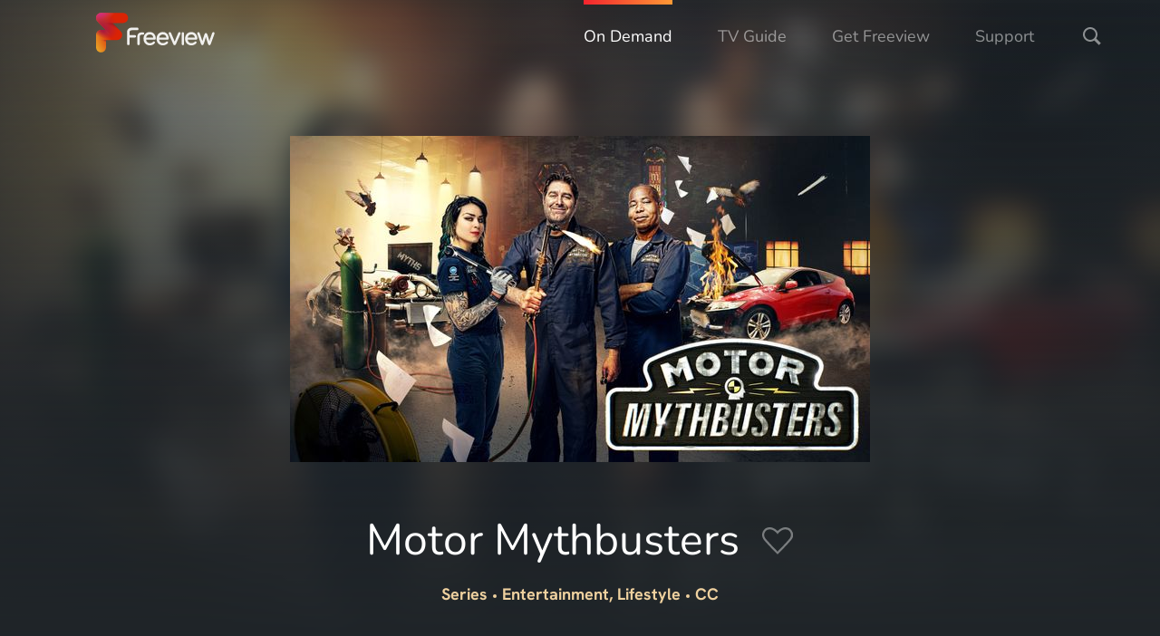

--- FILE ---
content_type: text/css; charset=UTF-8
request_url: https://freeview.com.au/static/bundle-9eee14.css
body_size: 8678
content:
._2orsTj-X{height:1em}._3kCLpg7e{width:1em}._1Gbzj5tx{fill:currentColor}

.rVlkbEiK{margin-left:auto;margin-right:auto;width:100%;max-width:1214px;padding-left:15px;padding-left:max(15px,env(safe-area-inset-left));padding-right:15px;padding-right:max(15px,env(safe-area-inset-right))}@media (min-width: 621px){.rVlkbEiK{padding-left:30px;padding-right:30px}}._2nrTH5ao{}@media (max-width: 360px){._2nrTH5ao{padding-left:12px;padding-left:max(12px,env(safe-area-inset-left));padding-right:12px;padding-right:max(12px,env(safe-area-inset-right))}}.fyRS6mu3,._1V2OaiIk p{font-size:16px;line-height:1.5;font-family:HankenGrotesk;font-weight:500;color:#fff}@media (min-width: 1050px){.fyRS6mu3,._1V2OaiIk p{font-size:16px}}.fyRS6mu3+.fyRS6mu3,._1V2OaiIk p+.fyRS6mu3,._1V2OaiIk .fyRS6mu3+p,._1V2OaiIk p+p{margin-top:1.5em}._1V2OaiIk h1{font-size:48px;font-weight:700}._1V2OaiIk h2{font-size:36px;font-family:Nunito, sans-serif;color:#fff;line-height:normal}._1V2OaiIk h3{font-size:24px;font-weight:700;font-family:Nunito, sans-serif}._1V2OaiIk h4{font-size:18px;font-weight:700;font-family:Nunito, sans-serif}._1V2OaiIk h5{font-size:14px;font-weight:700;font-family:Nunito, sans-serif;line-height:1.71}._1V2OaiIk img{max-width:100%}._1V2OaiIk li{font-family:HankenGrotesk;font-weight:500;font-size:14px;color:#efd19f}.lZk9E8iW{width:100%;height:30px;padding:0;border:none;border-radius:0;border-bottom:1px solid rgba(32,37,41,0.2);font-size:14px;background-color:transparent;color:#19141b;appearance:none}@media (min-width: 621px){.lZk9E8iW{height:32px}}@media (min-width: 1050px){.lZk9E8iW{height:40px;font-size:18px}}.lZk9E8iW:-ms-input-placeholder{color:rgba(32,37,41,0.4)}.lZk9E8iW::placeholder{color:rgba(32,37,41,0.4)}._2hmUMnRV{display:inline-block;text-align:center;padding:0;border:none;border-radius:0;background-color:transparent;font:inherit;cursor:pointer;appearance:none}._2hmUMnRV:disabled{cursor:default}._13dm4XMn{display:inline-block;padding:11px 19px;font-size:14px;line-height:1.2;text-align:center;text-decoration:none}@media (min-width: 1050px){._13dm4XMn{padding:13.5px 24px;font-size:18px}}._1Yl1Tts5{}._3oOsjUT-{border:white;background-image:linear-gradient(90deg, #F3242E, #FF9A35);border-radius:45px;padding-inline:30px;padding-top:14px;padding-bottom:14px;font-weight:700;color:white;font-family:Nunito}._3oOsjUT-:hover{transform:scale(1.05)}._2Es5Ljma{font-weight:700;border-radius:16px;padding-inline:16px;padding-top:6px;padding-bottom:6px;font-size:12px}._2Es5Ljma:hover{transform:scale(1.05)}._2Anj0Nz9{border:1px solid #fff;background-color:transparent;font-weight:700;color:#fff}._3qus1Po3{border:1px solid #ef4b64;background-color:#ef4b64;color:#fff;font-weight:700;font-family:HankenGrotesk,sans-serif}.UTtl-T44{border:1px solid #ef4b64;background-color:transparent;color:#ef4b64;font-weight:700;font-family:HankenGrotesk,sans-serif}._2OljYGr-{border:none;background:inherit;padding:0;margin:0;appearance:none}._67059IDR{position:relative;overflow:hidden}._67059IDR::before,._67059IDR::after{display:block;position:absolute;top:50%;height:345px;width:100px;background:center/100px 345px no-repeat url("data:image/svg+xml,%3Csvg width='100' height='345' viewBox='0 160 100 345' fill='none' xmlns='http://www.w3.org/2000/svg'%3E%3Cpath fill-rule='evenodd' clip-rule='evenodd' d='M-149.94-99.5l-5.2 3L92.84 333l-247.97 429.51 5.2 3 249.11-431.5.88-.5-.3-.5.3-.51-.88-.5-249.12-431.5z' fill='%23EFD19F'/%3E%3Cpath fill-rule='evenodd' clip-rule='evenodd' d='M-163.94-99.5l-5.2 3L78.84 333l-247.97 429.51 5.2 3 249.11-431.5.88-.5-.3-.5.3-.51-.88-.5-249.12-431.5z' fill='%23EFD19F'/%3E%3Cpath fill-rule='evenodd' clip-rule='evenodd' d='M-177.94-99.5l-5.2 3L64.84 333l-247.97 429.51 5.2 3 249.11-431.5.88-.5-.3-.5.3-.51-.88-.5-249.12-431.5z' fill='%23EFD19F'/%3E%3Cpath fill-rule='evenodd' clip-rule='evenodd' d='M-191.94-99.5l-5.2 3L50.84 333l-247.97 429.51 5.2 3 249.11-431.5.88-.5-.3-.5.3-.51-.88-.5-249.12-431.5z' fill='%23EFD19F'/%3E%3Cpath fill-rule='evenodd' clip-rule='evenodd' d='M-205.94-99.5l-5.2 3L36.84 333l-247.97 429.51 5.2 3 249.11-431.5.88-.5-.3-.5.3-.51-.88-.5-249.12-431.5z' fill='%23EFD19F'/%3E%3Cpath fill-rule='evenodd' clip-rule='evenodd' d='M-219.94-99.5l-5.2 3L22.85 333l-247.97 429.51 5.2 3 249.12-431.5.87-.5-.29-.5.3-.51-.88-.5-249.13-431.5z' fill='%23EFD19F'/%3E%3Cpath fill-rule='evenodd' clip-rule='evenodd' d='M-233.94-99.5l-5.2 3L8.85 333l-247.97 429.51 5.2 3 249.12-431.5.87-.5-.29-.5.3-.51-.88-.5-249.13-431.5z' fill='%23EFD19F'/%3E%3C/svg%3E");content:"";transform:translateY(-50%)}._67059IDR::before{left:-70px}@media (min-width: 621px){._67059IDR::before{left:-20px}}@media (min-width: 1050px){._67059IDR::before{left:0}}._67059IDR::after{right:-70px;transform:rotate(180deg) translateY(50%)}@media (min-width: 621px){._67059IDR::after{right:-20px}}@media (min-width: 1050px){._67059IDR::after{right:0}}

._3OcGkxoG{}._1f9XlJYT{height:20px;width:20px;font-size:14px;margin-top:-6px}@media (min-width: 621px){._1f9XlJYT{height:28px;width:28px;font-size:22px}}@media (min-width: 1200px){._1f9XlJYT{height:36px;width:36px;font-size:30px}}.xYpHFBRk{font-size:11px;margin-top:-3px}@media (min-width: 1200px){.xYpHFBRk{font-size:14px}}._2bSBFUcu{color:#f63440}.DURlT42J{color:rgba(255,255,255,0.4)}._1afuJS6z{display:none}

._1w7dzz4N{transition:opacity 250ms ease-in-out}._1w7dzz4N.lazyloading{opacity:0}._1w7dzz4N.lazyloaded{opacity:1}



._1w5kHT6X{position:relative;z-index:1;margin-bottom:-20px}._1w5kHT6X ._2inofwwR{flex:0 0 auto}._1w5kHT6X ._2inofwwR:not(:last-child){margin-right:10px}@media (min-width: 1200px){._1w5kHT6X ._2inofwwR:not(:last-child){margin-right:16px}}._14w8_H83{}._1eYgrqA3{position:relative;z-index:1}@media (min-width: 1200px){._1eYgrqA3{margin:0 auto;max-width:1216px;overflow:hidden}._1eYgrqA3::before,._1eYgrqA3::after{position:absolute;top:0;bottom:0;z-index:2;display:block;width:16px;content:""}._1eYgrqA3::before{left:50%;transform:translateX(-608px)}._1UCOBQK6 ._1eYgrqA3::before{background:linear-gradient(to right, #f4f4f4, rgba(244,244,244,0))}._2BE0xbhE ._1eYgrqA3::before{background:linear-gradient(to right, #202529, rgba(32,37,41,0))}._1eYgrqA3::after{right:50%;transform:translateX(608px)}._1UCOBQK6 ._1eYgrqA3::after{background:linear-gradient(to left, #f4f4f4, rgba(244,244,244,0))}._2BE0xbhE ._1eYgrqA3::after{background:linear-gradient(to left, #202529, rgba(32,37,41,0))}}._2FEi66Im{display:flex;padding-bottom:20px;z-index:1}._2ntofFnZ ._2FEi66Im{overflow-x:scroll;-webkit-overflow-scrolling:touch;-ms-overflow-style:none}._2ntofFnZ ._2FEi66Im::-webkit-scrollbar{display:none}._1ctBgRMf ._2FEi66Im{transition:transform 500ms ease-in-out}._2FEi66Im::before,._2FEi66Im::after{flex:0 0 auto;display:block;height:190px;width:15px;content:""}@media (min-width: 1200px){._2FEi66Im::before,._2FEi66Im::after{height:250px}}._2ANX0SNj ._2FEi66Im::before,._2ANX0SNj ._2FEi66Im::after{height:160px}@media (min-width: 1200px){._2ANX0SNj ._2FEi66Im::before,._2ANX0SNj ._2FEi66Im::after{height:224px}}._2FEi66Im::before{width:max(15px,env(safe-area-inset-left))}._2FEi66Im::after{width:max(15px,env(safe-area-inset-right))}@media (min-width: 1200px){._2FEi66Im{margin:0 auto;max-width:1214px}}._38qm501h{position:absolute;top:50%;z-index:2;width:40px;height:80px;opacity:1;transform:translateY(-50%);transition:opacity 250ms ease-in-out}@media (max-width: 1279px){._38qm501h{background-color:rgba(32,37,41,0.9)}}@media (min-width: 1280px){._38qm501h{width:48px;height:100%}}._38qm501h:disabled{opacity:0;pointer-events:none}._38qm501h ._1c7pO761{color:#fff;font-size:20px}@media (min-width: 1280px){._38qm501h ._1c7pO761{font-size:24px}._1UCOBQK6 ._38qm501h ._1c7pO761{color:#202529}}._3NKJyJLU{left:0;width:calc(40px + env(safe-area-inset-left));padding-left:env(safe-area-inset-left)}@media (min-width: 1280px){._3NKJyJLU{left:50%;width:calc(48px + env(safe-area-inset-left));transform:translate(-640px, -50%)}}._3NKJyJLU ._1c7pO761{transform:rotate(180deg)}.YKHdBxgg{right:0;width:calc(40px + env(safe-area-inset-right));padding-right:env(safe-area-inset-right)}@media (min-width: 1280px){.YKHdBxgg{right:50%;width:calc(48px + env(safe-area-inset-right));transform:translate(640px, -50%)}}

.zeTj_jN7{display:flex;flex-flow:row wrap;justify-content:center;align-items:flex-end;margin:0 -4px -8px}@media (min-width: 621px){.zeTj_jN7{margin:0 -5px -10px}}@media (min-width: 1200px){.zeTj_jN7{margin:0 -8px -16px}}.zeTj_jN7 ._1ONxjY6X{flex:0 0 auto;margin:0 4px 8px}@media (min-width: 621px){.zeTj_jN7 ._1ONxjY6X{margin:0 5px 10px}}@media (min-width: 1200px){.zeTj_jN7 ._1ONxjY6X{margin:0 8px 16px}}

._1VlmeGbJ{position:relative;display:flex;flex-direction:column;justify-content:space-between;height:190px;width:160px;overflow:hidden;box-shadow:0 6px 20px 0 rgba(0,0,0,0.25)}@media (max-width: 360px){._1VlmeGbJ._3DKXysgD{height:176px;width:144px}}@media (min-width: 1200px){._1VlmeGbJ{height:250px;width:224px}}._1Hu7fjR0{background-color:#fff;color:#202529}._3iyJ809z{background-color:#313538;color:#fff}.YnaOPkt2{position:relative;height:0;padding-bottom:56.25%;overflow:hidden;font-size:0px}.LVr-uM8l{position:absolute;top:50%;left:50%;max-width:100%;max-height:100%;transform:translate(-50%, -50%)}._2GIEttK5{display:flex;flex-direction:row;align-items:center;height:18px;padding:0 4px;background-color:rgba(32,37,41,0.811765);color:#f4f4f4;font-size:10px;text-transform:uppercase;position:absolute;top:0;left:0}._2GIEttK5::before{display:inline-block;margin-right:4px;height:5px;width:5px;border-radius:12px;background-color:#f63440;content:""}._1yGPwbFd{position:absolute;top:50%;left:50%;height:34px;width:34px;border-radius:34px;background-color:rgba(32,37,41,0.37);transform:translate(-50%, -50%)}@media (max-width: 360px){.global-content-card--grid ._1yGPwbFd{height:28px;width:28px}}._1yGPwbFd::after{display:block;position:absolute;top:50%;left:50%;margin-left:1px;width:0;height:0;border-top:8px solid transparent;border-bottom:8px solid transparent;border-left:13px solid #fff;transform:translate(-50%, -50%);content:""}@media (max-width: 360px){.global-content-card--grid ._1yGPwbFd::after{border-top-width:7px;border-bottom-width:7px;border-left-width:12px}}@media (min-width: 1200px){._1yGPwbFd::after{margin-left:2px;border-top-width:9px;border-bottom-width:9px;border-left-width:15px}}._5fzcSPV5{position:absolute;left:0;right:0;bottom:0;height:3px;background-color:rgba(255,255,255,0.3)}@media (min-width: 1200px){._5fzcSPV5{height:4px}}._1qIwmRCe{display:block;height:100%;background-image:linear-gradient(90deg, #F3242E, #FF9A35);transition:width 250ms ease-in-out}._2zrKrnhW{flex:1 1 auto;display:flex;flex-flow:row wrap;justify-content:space-between;align-items:center;padding:0 8px}@media (min-width: 1200px){._2zrKrnhW{padding:0 12px}}._3-QKVm3a{cursor:pointer}._1Kulatoh{width:100%;height:100%;display:flex;flex-direction:column;justify-content:flex-end;align-items:center;z-index:3}._3IZkvwPk{margin:10px 0}._3r4I85KA{flex:0 0 auto;display:flex;flex-flow:row nowrap;justify-content:flex-start;align-items:center;width:144px;font-size:14px;line-height:1.125;font-weight:700}@media (max-width: 360px){._3DKXysgD ._3r4I85KA{width:128px;font-size:12px}}@media (min-width: 1200px){._3r4I85KA{width:200px;font-size:18px}}._3dRI4xvI{flex:0 1 auto;white-space:nowrap;text-overflow:ellipsis;overflow:hidden}._1iaGL9v-{flex:0 0 auto;margin-left:0.5em}.eXBX68UE{flex:1 1 auto;font-size:12px}@media (max-width: 360px){._3DKXysgD .eXBX68UE{font-size:10px}}@media (min-width: 1200px){.eXBX68UE{font-size:13px}}._3W7MAfCj{position:relative;display:inline-block;height:27px;width:36px}@media (max-width: 360px){._3DKXysgD ._3W7MAfCj{height:24px;width:36px}}@media (min-width: 1200px){._3W7MAfCj{height:30px;width:40px}}._3evP1nlD{position:absolute;top:50%;left:50%;max-height:27px;max-width:36px;transform:translate(-50%, -50%)}@media (max-width: 360px){._3DKXysgD ._3evP1nlD{max-height:24px;max-width:36px}}@media (min-width: 1200px){._3evP1nlD{max-height:30px;max-width:40px}}.OMMD0iZp{display:flex;justify-content:center;align-items:center;height:30px;border-top-width:1px;border-top-style:solid;text-decoration:none;font-size:12px;font-weight:700;text-align:center;transition-property:background-color, color, border-top-color;transition-duration:250ms;transition-timing-function:ease-in-out;z-index:2;cursor:pointer}@media (min-width: 1200px){.OMMD0iZp{height:40px;font-size:14px}}._1Hu7fjR0 .OMMD0iZp{border-top-color:rgba(0,0,0,0.1)}._3iyJ809z .OMMD0iZp{border-top-color:rgba(255,255,255,0.2)}.OMMD0iZp.OMMD0iZp:hover,.OMMD0iZp._27BQx4AN{border-width:1px 0 0 0;border-image:linear-gradient(90deg, #F3242E, #FF9A35);background-image:linear-gradient(90deg, #F3242E, #FF9A35);color:#fff}._2tvvBTWO{margin-right:6px;height:12px;font-size:12px;transition:color 250ms ease-in-out}@media (min-width: 1200px){._2tvvBTWO{margin-right:8px;height:16px;font-size:16px}}._1Hu7fjR0 ._2tvvBTWO{color:#000}._1Hu7fjR0 .OMMD0iZp:hover ._2tvvBTWO,._1Hu7fjR0 .OMMD0iZp._27BQx4AN ._2tvvBTWO{color:#fff}._3iyJ809z ._2tvvBTWO{color:#efd19f}._3iyJ809z .OMMD0iZp:hover ._2tvvBTWO,._3iyJ809z .OMMD0iZp._27BQx4AN ._2tvvBTWO{color:#fff}._2VRQVZN5{position:absolute;top:0;left:0;right:0;overflow:hidden;display:flex;flex-direction:column;justify-content:flex-start;height:160px;padding:8px 8px 0;background-color:#313538;color:#fff;opacity:0;transition:opacity 250ms ease-in-out}@media (max-width: 360px){._3DKXysgD ._2VRQVZN5{height:146px}}@media (min-width: 1200px){._2VRQVZN5{height:210px;padding:12px 12px 0}}._2mbE6YU-{opacity:1}._2a1IS9mS{position:absolute;top:0;left:0;right:0;bottom:0;z-index:1}._1FMdS8mm{position:relative;overflow:hidden;margin-bottom:8px;font-size:14px;font-weight:700;line-height:1.125;white-space:nowrap;text-overflow:ellipsis}@media (min-width: 1200px){._1FMdS8mm{margin-bottom:10px;font-size:18px}}._1pjM21jz{font-size:12px;line-height:1.5}@media (min-width: 1200px){._1pjM21jz{font-size:14px}}

._1xpcCPV_{position:relative;font-size:14px}@media (min-width: 1200px){._1xpcCPV_{font-size:16px}}.mD3vVlJk{position:relative;height:40px;width:100%;border:1px solid rgba(255,255,255,0.4);padding:0 9px;color:#fff;text-align:left;transition:background-color 250ms ease-in-out}@media (min-width: 621px){.mD3vVlJk{padding:0 15px}}@media (min-width: 1200px){.mD3vVlJk{height:50px;padding:0 19px}}.mD3vVlJk:not(:disabled):hover{background-color:#313538}._15rMmPKK{position:absolute;top:50%;right:10px;color:#efd19f;font-size:12px;transform:translateY(-50%)}@media (min-width: 621px){._15rMmPKK{font-size:16px}}@media (min-width: 1200px){._15rMmPKK{font-size:18px}}._2OTjaHko ._15rMmPKK{transform:translateY(-50%) rotate(180deg)}._3G9hv46z{position:absolute;top:0;z-index:600;width:100%;background-color:#202529;box-shadow:0 6px 16px 0 rgba(0,0,0,0.2)}._1ib2P1jv{position:relative;height:40px;border-left:1px solid #4d5154;border-right:1px solid #4d5154;padding:0 9px;line-height:38px;cursor:pointer;transition:background-color 250ms ease-in-out}@media (min-width: 621px){._1ib2P1jv{padding:0 15px}}@media (min-width: 1200px){._1ib2P1jv{height:50px;padding:0 19px;line-height:48px}}._1ib2P1jv:last-child{border-bottom:1px solid #4d5154}._1ib2P1jv:hover,._1ib2P1jv:focus{background-color:rgba(49,53,56,0.6)}._2OTjaHko{border:1px solid rgba(255,255,255,0.4)}

._3Bhw5aYk{position:relative;overflow:hidden;margin-bottom:-20px;padding-bottom:20px;opacity:1;transition:opacity 250ms ease-in-out, max-height 500ms ease-in-out}._1Uzg4oAE{opacity:0;pointer-events:none}

._1zm_mkNT{display:block;text-align:center}._1zm_mkNT ._1uxXMEes{width:60px;height:60px;margin-top:2rem}

.nq4c0Q25{position:fixed;top:0;left:0;overflow-x:hidden;overflow-y:auto;-webkit-overflow-scrolling:touch;z-index:800;width:100%;height:100%;min-height:100%;padding:80px 15px 15px;padding-top:max(80px,env(safe-area-inset-top));padding-left:max(15px,env(safe-area-inset-left));padding-right:max(15px,env(safe-area-inset-right));padding-bottom:max(15px,env(safe-area-inset-bottom));transform:translateX(-100%);transition:transform 250ms ease-in-out;background:#202529}.nq4c0Q25::after{position:absolute;right:0;bottom:0;width:130px;height:238px;background:no-repeat center/contain url("data:image/svg+xml,%3Csvg width='130' height='238' fill='none' xmlns='http://www.w3.org/2000/svg'%3E%3Cpath fill-rule='evenodd' clip-rule='evenodd' d='M384.25 0L187.58 241.1l196.67 240.3 6.2-5.06L197.9 241.08 390.45 5.06 384.25 0zM363.4 0L166.73 241.1l196.68 240.3 6.2-5.06-192.55-235.25L369.61 5.06 363.4 0zm-20.85 0L145.9 241.1l196.68 240.3 6.19-5.06-192.54-235.25L348.76 5.06 342.56 0zm-20.84 0L125.05 241.1l196.68 240.3 6.19-5.06-192.54-235.25L327.92 5.06 321.72 0zm-20.84 0L104.21 241.1l196.67 240.3 6.2-5.06-192.54-235.25L307.08 5.06 300.88 0zm-20.84 0L83.37 241.1l196.67 240.3 6.2-5.06L93.7 241.08 286.24 5.06 280.04 0zM259.2 0L62.53 241.1 259.2 481.4l6.2-5.06L72.84 241.08 265.4 5.06 259.2 0zm-20.85 0L41.68 241.1l196.68 240.3 6.19-5.06L52 241.08 244.55 5.06 238.35 0zm-20.84 0L20.84 241.1l196.68 240.3 6.19-5.06L31.17 241.08 223.71 5.06 217.51 0zm-20.84 0L0 241.1l196.67 240.3 6.2-5.06L10.33 241.08 202.87 5.06 196.67 0z' fill='%23EFD19F'/%3E%3C/svg%3E");content:""}._1yKH6UGz{position:absolute;top:11px;top:max(11px,env(safe-area-inset-top));left:15px;left:max(15px,env(safe-area-inset-left));font-size:24px;color:#efd19f;cursor:pointer}._1pWJNpw2 li{position:relative;display:flex;align-items:center;height:60px;border-bottom:1px solid rgba(255,255,255,0.1)}._1pWJNpw2 a{margin-left:12px;font-size:16px;font-weight:700;color:rgba(255,255,255,0.4);text-decoration:none}._1pWJNpw2 a:hover{color:#fff}._1pWJNpw2 ._1LIhPpv5 a{color:#fff}._1pWJNpw2 ._1LIhPpv5::before{position:absolute;top:50%;left:0;display:block;height:14px;width:2px;transform:translateY(-50%);background-color:#efd19f;content:""}

._1oFimmAy{padding:0;border:none;border-radius:0;background-color:transparent;appearance:none}._1oFimmAy::-ms-expand{display:none}._1pjNdfCz{width:100%;height:40px;padding:0 12px;background-color:#fff;color:#202529;line-height:1.5;font-size:14px;cursor:pointer}@media (min-width: 1050px){._1pjNdfCz{height:50px}}._3G4SDnwm{position:relative;height:40px}@media (min-width: 1050px){._3G4SDnwm{height:50px}}._3G4SDnwm::after{position:absolute;top:0;right:0;bottom:0;display:block;width:40px;background:center/24px no-repeat url("data:image/svg+xml,%3Csvg width='24' height='24' xmlns='http://www.w3.org/2000/svg'%3E%3Cg fill='none' fill-rule='evenodd'%3E%3Cpath fill-opacity='0' fill='%23D8D8D8' d='M0 0h24v24H0z'/%3E%3Cpath d='M12.03 13.39l6.1-5.49 1.34 1.49-7.43 6.69-7.44-6.7L5.94 7.9l6.1 5.49z' fill='%23202529' fill-rule='nonzero'/%3E%3C/g%3E%3C/svg%3E") #efd19f;pointer-events:none;content:""}@media (min-width: 1050px){._3G4SDnwm::after{width:50px}}._20cuCgyU{padding:0 52px 0 12px;font-size:14px}@media (min-width: 1050px){._20cuCgyU{padding:0 62px 0 12px;font-size:16px}}

._3UQWwaTw{position:relative;height:40px;width:100%;display:inline-block}@media (min-width: 1050px){._3UQWwaTw{height:50px}}._1j4w_308{background:#fff;width:100%;height:100%;font-size:14px;line-height:1.5;padding-left:16px;padding-right:16px;border:1px solid rgba(32,37,41,0.1)}@media (min-width: 1050px){._1j4w_308{font-size:16px}}._1j4w_308:focus+._3cu7Ewkm{display:none}._3cu7Ewkm{color:#c8c8c9;position:absolute;top:50%;transform:translateY(-50%);left:16px;font-size:14px}@media (min-width: 1050px){._3cu7Ewkm{font-size:16px}}.JaLghNCZ{position:absolute;top:50%;right:16px;margin-top:0.25em;color:#ef4b64;transform:translateY(-50%)}._3Qn_axCn{display:none}

._3ChVkDQ1{height:100%;padding-bottom:40px;padding-bottom:max(40px,env(safe-area-inset-bottom));overflow-y:auto;background-color:rgba(32,37,41,0.95);color:#fff;-webkit-overflow-scrolling:touch}@media (min-width: 621px){._3ChVkDQ1{padding-top:80px;padding-bottom:80px;padding-bottom:max(80px env(safe-area-inset-bottom))}}@media (min-width: 1200px){._3ChVkDQ1{padding-top:140px;padding-bottom:100px;padding-bottom:max(100px env(safe-area-inset-bottom))}}._3_7U9XIT{position:absolute;top:15px;right:15px;height:24px;width:24px;font-size:24px;color:#efd19f;z-index:10}@media (min-width: 1200px){._3_7U9XIT{top:30px;right:30px}}._2hslKc0d{}

.Z7tBJ0f2{margin:0 auto;display:flex;flex-direction:column;align-items:center;width:280px;text-align:center}@media (min-width: 651px){.Z7tBJ0f2{align-items:flex-start;text-align:left}}@media (min-width: 1200px){.Z7tBJ0f2{width:340px}}.aMwO96NY{margin-bottom:20px;font-size:30px;font-weight:700;line-height:1}@media (min-width: 1200px){.aMwO96NY{margin-bottom:24px}}._2ZWETtx-{margin-bottom:40px}@media (min-width: 1200px){._2ZWETtx-{margin-bottom:38px}}._3sKVqv6q{width:100%}.cgWh9TUP{font-family:HankenGrotesk,sans-serif;font-weight:500;margin-top:10px}._2Dotu_XW{padding:0.5em 0;text-align:center;width:100%}@media (min-width: 651px){._2Dotu_XW{text-align:left}}._3azMNOrY{color:#fff}._2hB61TOA{color:#fff}._39VL7_Lg{color:#ef4b64}._2FZtmwrH{display:none}._1R-S8cUL{position:fixed;top:0;left:0;right:0;bottom:0;z-index:900}._2VtJveao{margin:auto;width:80%;padding:10px;text-align:center;line-height:24px}

._1CnmRMa4{}._1CnmRMa4 div[data-oembed]{margin-bottom:1.5em}._1CnmRMa4 div[data-oembed-provider="Twitter"]>div{display:flex;justify-content:center}._1CnmRMa4 div[data-oembed-provider="YouTube"]>div{position:relative;height:0;padding-bottom:56.25%}._1CnmRMa4 div[data-oembed-provider="YouTube"]>div iframe{position:absolute;top:0;left:0;height:100% !important;width:100% !important}._1CnmRMa4 ul,._1CnmRMa4 ol{list-style:initial;padding-left:5px;list-style-position:inside;margin-top:10px;margin-bottom:10px}._1CnmRMa4 ul li,._1CnmRMa4 ol li{color:inherit}._1CnmRMa4 ol{list-style-type:decimal}._1dEKY1eq ul,._1dEKY1eq ol{list-style:initial;padding-left:5px;list-style-position:inside;margin-top:10px;margin-bottom:10px}._1dEKY1eq ul li,._1dEKY1eq ol li{color:inherit}._1dEKY1eq ol{list-style-type:decimal}

._1TcSY4GV{height:34px;width:34px;border-radius:100px;background-color:rgba(255,255,255,0.3)}@media (min-width: 1200px){._1TcSY4GV{height:40px;width:40px}}._2WWewlzQ{height:16px;font-size:16px;color:#efd19f;transform:rotate(180deg)}

@media (min-width: 651px){.hOPWooE6{display:flex;flex-direction:row;padding-left:15px;padding-left:max(15px,env(safe-area-inset-left));padding-right:15px;padding-right:max(15px,env(safe-area-inset-right))}}._3tD6Dg7-{display:none}@media (min-width: 651px){._1kFhP4S7{min-width:200px;max-width:250px}._1kFhP4S7:not(:last-child){padding-right:15px}}._1NJRmKSX{display:block;font-size:14px;font-weight:700;color:#efd19f}@media (max-width: 650px){._1NJRmKSX{position:relative;height:50px;border-bottom:1px solid rgba(255,255,255,0.3);padding-left:15px;padding-left:max(15px,env(safe-area-inset-left));padding-right:15px;padding-right:max(15px,env(safe-area-inset-right));line-height:50px;cursor:pointer}._1kFhP4S7:first-child ._1NJRmKSX{border-top:1px solid rgba(255,255,255,0.3)}}@media (min-width: 651px){._1NJRmKSX{margin-bottom:40px}}@media (min-width: 1200px){._1NJRmKSX{font-size:18px}}.nRfjpl_9{position:absolute;top:50%;right:15px;right:max(15px,env(safe-area-inset-right));height:16px;font-size:16px;color:#efd19f;transform:translateY(-50%);transition:transform 250ms ease-in-out}@media (min-width: 651px){.nRfjpl_9{display:none}}._3tD6Dg7-:checked ~ ._1NJRmKSX .nRfjpl_9{transform:translateY(-50%) rotate(180deg)}.mkYnVAK2{font-family:HankenGrotesk;font-weight:500;font-size:14px}@media (max-width: 650px){.mkYnVAK2{padding-left:15px;padding-left:max(15px,env(safe-area-inset-left));padding-right:15px;padding-right:max(15px,env(safe-area-inset-right));overflow:hidden;transition:max-height 250ms ease-in-out}._3tD6Dg7-:not(:checked) ~ .mkYnVAK2{max-height:0 !important}._3tD6Dg7-:checked ~ .mkYnVAK2{border-bottom:1px solid rgba(255,255,255,0.3)}}@media (min-width: 651px){.mkYnVAK2{line-height:1.5}}@media (max-width: 650px){._25r6D5Vj{display:block;height:50px;line-height:50px}}._Nru5ouf{font-size:14px;text-decoration:none}._Nru5ouf:hover{text-decoration:underline}

._1b35YG8U{padding-bottom:env(safe-area-inset-bottom);background-color:#000;color:#fff}._3dRq77WO{background-color:#313538}._2dhZ-n5h{display:flex;flex-direction:column;padding-top:40px;padding-left:15px;padding-left:max(15px,env(safe-area-inset-left));padding-right:15px;padding-right:max(15px,env(safe-area-inset-right))}@media (min-width: 651px){._2dhZ-n5h{flex-direction:row;padding:30px 0}}@media (min-width: 1200px){._2dhZ-n5h{margin:0 auto;padding-top:40px;padding-bottom:40px;padding-left:15px;padding-left:max(15px,env(safe-area-inset-left));padding-right:15px;padding-right:max(15px,env(safe-area-inset-right));max-width:1214px}}._219sNnXn{border-bottom:2px solid rgba(255,255,255,0.1);padding-bottom:50px}@media (min-width: 651px){._219sNnXn{width:50%;flex:0 0 auto;border-bottom:none;border-right:2px solid rgba(255,255,255,0.1);padding:22px 0}}@media (min-width: 1200px){._219sNnXn{justify-content:center;padding-bottom:40px}}._2xJH8Pql{display:block;margin:0 auto 12px;width:166px;height:166px}@media (min-width: 1200px){._2xJH8Pql{display:none}}@media (min-width: 1200px){._2xJH8Pql{order:2}}.MtOmWDJF{margin:0 auto;width:280px;text-align:center}@media (min-width: 651px){.MtOmWDJF{text-align:left}}@media (min-width: 1200px){.MtOmWDJF{order:1;width:unset}}._2w_-VkvN{font-size:30px;margin-bottom:20px;text-align:center;font-weight:700;line-height:1}@media (min-width: 651px){._2w_-VkvN{text-align:left}}@media (min-width: 1200px){._2w_-VkvN{margin-bottom:24px}}.uO1qgwyg{display:none;margin:0 auto 18px;width:166px;height:166px}@media (min-width: 651px){.uO1qgwyg{margin:0 0 18px}}@media (min-width: 1200px){.uO1qgwyg{display:block}}._3jjyRO-D{display:flex;flex-direction:row;gap:16px}.hVOjv7OD{margin-bottom:40px;text-align:center}@media (min-width: 651px){.hVOjv7OD{margin-bottom:32px;text-align:left}}._10r7TTls{text-align:center;width:280px}@media (min-width: 651px){._10r7TTls{text-align:left}}._10r7TTls li{display:inline-block}._3VlCGmPy{display:inline-block;margin-right:15px;width:96px;height:40px}@media (min-width: 651px){._3VlCGmPy{margin-right:10px}}@media (min-width: 1200px){._3VlCGmPy{margin-right:20px;width:120px;height:50px}}._1sYeAPhv{display:inline-block;width:108px;height:40px}@media (min-width: 1200px){._1sYeAPhv{width:135px;height:50px}}._3G0Dha6z{padding:50px 0}@media (min-width: 651px){._3G0Dha6z{width:50%;padding:22px 0;flex:0 0 auto}}._2BIGTm8f{position:relative;padding-top:40px}@media (min-width: 1200px){._2BIGTm8f{display:flex;flex-direction:row;margin:0 auto;max-width:1214px;padding-top:60px;padding-left:15px;padding-left:max(15px,env(safe-area-inset-left));padding-right:15px;padding-right:max(15px,env(safe-area-inset-right))}}._2BuxCt2C{margin-bottom:40px}@media (min-width: 651px){._2BuxCt2C{margin-bottom:50px}}@media (max-width: 1199px){._2BuxCt2C{padding-left:15px;padding-left:max(15px,env(safe-area-inset-left));padding-right:15px;padding-right:max(15px,env(safe-area-inset-right))}}@media (min-width: 1200px){._2BuxCt2C{order:2;margin-left:124px;margin-bottom:0}}._1h6xxsRD{margin-bottom:40px;height:40px;font-size:20px}._1E5MYG7X{display:flex;flex-direction:column}@media (min-width: 651px) and (max-width: 1199px){._1E5MYG7X{flex-direction:row}}._2E59xnr1{margin-bottom:24px}@media (min-width: 651px){._2E59xnr1{width:288px;margin-right:32px;margin-bottom:0;line-height:1.5}}@media (min-width: 1200px){._2E59xnr1{margin-bottom:40px}}@media (min-width: 651px){._2t7Ul8Xq{width:300px}}@media (min-width: 1200px){._1YwFhfRf{flex:1 1 auto;order:1;padding-left:0;padding-right:0}}._2jUE9GDZ{position:absolute;text-align:right}@media (max-width: 1199px){._2jUE9GDZ{top:34px}}@media (min-width: 1200px){._2jUE9GDZ{right:15px;bottom:0}}@media (min-width: 1200px){._3N0g1ZHJ{position:absolute;top:30px;right:15px;right:max(15px,env(safe-area-inset-right))}}._3P4ElEVN{display:flex;flex-direction:row;justify-content:center;margin:0 auto;padding:30px 0}._3SoJfzcu{display:inline-block;margin:0 11px;height:32px;font-size:32px}@media (min-width: 1200px){._3SoJfzcu{margin:0 7px;height:40px;font-size:40px}}

._2jgb-yjf ._2KWVGT03,._2qtlCwM8 ._2KWVGT03{color:rgba(255,255,255,0.5)}._2jgb-yjf ._2KWVGT03:hover,._2qtlCwM8 ._2KWVGT03:hover{color:#fff}._25poINPe ._2KWVGT03{color:rgba(32,37,41,0.4)}._25poINPe ._2KWVGT03:hover{color:#202529}._1nXPbMBk{height:24px;font-size:24px}.zzmB8JLC{position:relative;width:100%;padding-bottom:46px}@media (min-width: 621px){.zzmB8JLC{padding-bottom:56px}}@media (min-width: 1050px){.zzmB8JLC{padding-bottom:80px}}._1cksrJs3{position:absolute;top:0;left:0;right:0;z-index:700;width:100%;height:46px;transition:background-color 250ms ease-in-out;transform:translateZ(0);font-family:Nunito, sans-serif}@media (min-width: 621px){._1cksrJs3{height:56px}}@media (min-width: 1050px){._1cksrJs3{height:80px}}._2jgb-yjf{background-color:transparent}._25poINPe{background-color:#fff}._2qtlCwM8{background-color:#202529}.eGBlxKSb{position:fixed;top:0}._33x1Mc-3{display:flex;height:100%;flex-direction:row;justify-content:space-between;align-items:center}._5mRlvTSG,.Lyja_rEu,._23yzy059,._345-YD6p{display:inline-block}._5mRlvTSG{height:24px;font-size:24px;cursor:pointer}@media (min-width: 621px){._5mRlvTSG{display:none}}._2jgb-yjf ._5mRlvTSG,._2qtlCwM8 ._5mRlvTSG{color:#fff}._25poINPe ._5mRlvTSG{color:rgba(32,37,41,0.4)}.Lyja_rEu{flex:1 0 auto;height:80px;display:flex;overflow:hidden}._3lR9AAkY{font-size:14px;transition:color 250ms ease-in-out;display:flex;align-items:center;justify-content:center;overflow:hidden}@media (min-width: 1050px){._3lR9AAkY{font-size:22px}}._2jgb-yjf ._3lR9AAkY,._2qtlCwM8 ._3lR9AAkY{color:#fff}._25poINPe ._3lR9AAkY{color:#202529}._18momJaz{height:7em;width:auto}._2jgb-yjf ._18momJaz,._2qtlCwM8 ._18momJaz{color:rgba(255,255,255,0.9)}._25poINPe ._18momJaz{color:rgba(32,37,41,0.7)}._23yzy059{position:relative;display:flex;align-items:center;margin-left:30px;height:100%}@media (min-width: 1050px){._23yzy059{margin-left:50px}}.Ijxku6CL::before{position:absolute;top:0;left:0;right:0;display:block;height:5px;background:linear-gradient(90deg, #F3242E, #FF9A35);content:""}._3Mw_0i-N.Ijxku6CL::before{background-color:#ef4b64}._3QcCKOL6{display:inline-block;font-size:16px;font-weight:400;text-decoration:none;white-space:nowrap}@media (min-width: 1050px){._3QcCKOL6{font-size:18px}}._2jgb-yjf .Ijxku6CL ._3QcCKOL6,._2qtlCwM8 .Ijxku6CL ._3QcCKOL6{color:#fff}._25poINPe .Ijxku6CL ._3QcCKOL6{color:#202529}._5mRlvTSG,._3QcCKOL6,._345-YD6p{}@media (max-width: 620px){.Lyja_rEu,._23yzy059{display:none}}._345-YD6p,._3oN3XIob{}._345-YD6p{margin-left:32px}@media (min-width: 1050px){._345-YD6p{margin-left:52px}}

._7Bt7oVO1 ._28lYMFnH,._1N1fmpeR ._28lYMFnH{color:rgba(255,255,255,0.5)}._7Bt7oVO1 ._28lYMFnH:hover,._1N1fmpeR ._28lYMFnH:hover{color:#fff}._6VMTnk4B ._28lYMFnH{color:rgba(32,37,41,0.4)}._6VMTnk4B ._28lYMFnH:hover{color:#202529}._3V5MWaBc{height:24px;font-size:24px}._3chV2UEb{position:relative;width:100%;padding-bottom:46px}@media (min-width: 621px){._3chV2UEb{padding-bottom:56px}}@media (min-width: 1050px){._3chV2UEb{padding-bottom:80px}}._2cNHc29W{position:absolute;top:0;left:0;right:0;z-index:700;width:100%;height:46px;transition:background-color 250ms ease-in-out;transform:translateZ(0);font-family:Nunito, sans-serif}@media (min-width: 621px){._2cNHc29W{height:56px}}@media (min-width: 1050px){._2cNHc29W{height:80px}}._7Bt7oVO1{background-color:transparent}._6VMTnk4B{background-color:#fff}._1N1fmpeR{background-color:#202529}.uupIhybF{position:fixed;top:0}._3_VQizos{display:flex;height:100%;flex-direction:row;justify-content:space-between;align-items:center}._1hf-pf5r,._3-VJ8Zi4,._3QyltDdv,.RMW6MxEb{display:inline-block}._1hf-pf5r{height:24px;font-size:24px;cursor:pointer}@media (min-width: 621px){._1hf-pf5r{display:none}}._7Bt7oVO1 ._1hf-pf5r,._1N1fmpeR ._1hf-pf5r{color:#fff}._6VMTnk4B ._1hf-pf5r{color:rgba(32,37,41,0.4)}._3-VJ8Zi4{flex:1 0 auto;height:80px;display:flex;overflow:hidden}._2KsZ6jJF{font-size:14px;transition:color 250ms ease-in-out;display:flex;align-items:center;justify-content:center;overflow:hidden}@media (min-width: 1050px){._2KsZ6jJF{font-size:22px}}._7Bt7oVO1 ._2KsZ6jJF,._1N1fmpeR ._2KsZ6jJF{color:#fff}._6VMTnk4B ._2KsZ6jJF{color:#202529}._25A-5Pcj{height:7em;width:auto}._7Bt7oVO1 ._25A-5Pcj,._1N1fmpeR ._25A-5Pcj{color:rgba(255,255,255,0.9)}._6VMTnk4B ._25A-5Pcj{color:rgba(32,37,41,0.7)}._3QyltDdv{position:relative;display:flex;align-items:center;margin-left:30px;height:100%}@media (min-width: 1050px){._3QyltDdv{margin-left:50px}}.qwd8tQ8h::before{position:absolute;top:0;left:0;right:0;display:block;height:5px;background:linear-gradient(90deg, #F3242E, #FF9A35);content:""}._1OmtFjOW.qwd8tQ8h::before{background-color:#ef4b64}._3Qy6KdlO{display:inline-block;font-size:16px;font-weight:400;text-decoration:none;white-space:nowrap}@media (min-width: 1050px){._3Qy6KdlO{font-size:18px}}._7Bt7oVO1 .qwd8tQ8h ._3Qy6KdlO,._1N1fmpeR .qwd8tQ8h ._3Qy6KdlO{color:#fff}._6VMTnk4B .qwd8tQ8h ._3Qy6KdlO{color:#202529}._1hf-pf5r,._3Qy6KdlO,.RMW6MxEb{}@media (max-width: 620px){._3-VJ8Zi4,._3QyltDdv{display:none}}.RMW6MxEb,._1WqNkwx0{}.RMW6MxEb{margin-left:32px}@media (min-width: 1050px){.RMW6MxEb{margin-left:52px}}._2z7RJuJa{max-width:380px;padding:0 5px}@media (min-width: 1050px){._2z7RJuJa{max-width:530px}}._1WqNkwx0{margin-left:10px}@media (min-width: 621px){._1WqNkwx0{margin-left:12px}}@media (min-width: 1050px){._1WqNkwx0{margin-left:20px}}

._2fKp_5Ex{position:fixed;top:46px;bottom:0;left:0;right:0;z-index:500;background-color:rgba(32,37,41,0.95);color:#fff;overflow-y:auto}@media (min-width: 621px){._2fKp_5Ex{top:56px}}@media (min-width: 1050px){._2fKp_5Ex{top:80px}}._2fKp_5Ex ._3R_uIp0K{position:relative}._2fKp_5Ex ul{width:100%}._2fKp_5Ex ul li{display:inline-block;width:46%;margin-left:2%;margin-right:2%;height:auto;margin-bottom:10px}@media (min-width: 621px){._2fKp_5Ex ul li{width:31.3%;margin-left:1%;margin-right:1%}}@media (min-width: 941px){._2fKp_5Ex ul li{width:18%;margin-bottom:20px}}._3wxGIHPP{}._37P2XzyF{margin-top:6rem;font-size:2rem;text-align:center}._354AkAr3{font-family:HankenGrotesk,sans-serif;font-weight:500;font-size:24px;font-weight:500;color:#fff;margin-bottom:26px;margin-top:40px}@media (min-width: 621px){._354AkAr3{margin-top:60px}}@media (min-width: 1050px){._354AkAr3{margin-top:80px}}._2dCbBjDM{text-align:center;margin:4rem auto 6rem}._2dCbBjDM ._58UF9PB0{width:60px;height:60px}

.lE3gf3N6{display:flex;flex-direction:column;height:100%;-ms-user-select:none;user-select:none}._35s-XVoO{overflow:hidden}._1cJK615p{background:#202529;color:#fff}.PJYVYD60{background:#fff}._1NcdXci0{background:#fff}._1qrjqs2H{display:none}._1qrjqs2H:checked ~ ._1nEThXLt{transform:translateX(0)}._1w-y26TD{flex:1 1 auto}.ZxM-6gI_{position:fixed;top:0;left:0;right:0;bottom:0;z-index:900}

._4tx5AODo{position:relative;overflow:hidden;margin-top:-46px;margin-bottom:-28px;height:180px}@media (min-width: 621px){._4tx5AODo{margin-top:-56px;margin-bottom:-52px;height:300px}}@media (min-width: 1050px){._4tx5AODo{margin-top:-80px;height:500px;margin-bottom:-152px}}@media (min-width: 1200px){._4tx5AODo{margin-bottom:-146px}}._4tx5AODo:not(.MAB4Oj6p)::after{display:block;position:absolute;top:0;left:0;right:0;bottom:0;background-image:linear-gradient(to bottom, transparent, rgba(32,37,41,0.9) 70%, #202529),linear-gradient(to bottom, rgba(32,37,41,0.4), rgba(32,37,41,0.4));content:""}.btP3uUH7{position:absolute;top:50%;left:50%;z-index:1;font-size:24px;font-weight:700;transform:translate(-50%, -50%)}@media (min-width: 621px){.btP3uUH7{font-size:36px}}@media (min-width: 1200px){.btP3uUH7{font-size:48px}}.By9YahTU{position:absolute;top:50%;left:50%;width:100%;transform:translate(-50%, -50%)}

._1mpEiB60{}._1NRn8mHR{margin-bottom:30px}@media (min-width: 621px){._1NRn8mHR{display:flex;justify-content:center;margin-bottom:40px}}@media (max-width: 620px){._3x8oyr3m:not(:last-child){margin-bottom:8px}}@media (min-width: 621px){._3x8oyr3m{flex:1 1 auto;max-width:260px}._3x8oyr3m:not(:last-child){margin-right:10px}._3x8oyr3m:not(:first-child){margin-left:10px}}._13BhI6yo{margin-bottom:60px}@media (min-width: 621px){._13BhI6yo{margin-bottom:80px}}@media (min-width: 1200px){._13BhI6yo{margin-bottom:120px}}

html,body,div,span,applet,object,iframe,h1,h2,h3,h4,h5,h6,p,blockquote,pre,a,abbr,acronym,address,big,cite,code,del,dfn,em,font,img,ins,kbd,q,s,samp,small,strike,strong,sub,sup,tt,var,dl,dt,dd,ol,ul,li,fieldset,form,label,legend,table,caption,tbody,tfoot,thead,tr,th,td{margin:0;padding:0;border:0;outline:0;font-weight:inherit;font-style:inherit;font-family:inherit;font-size:100%;vertical-align:baseline}body{line-height:1;color:black;background:white}ol,ul{list-style:none}table{border-collapse:separate;border-spacing:0;vertical-align:middle}caption,th,td{text-align:left;font-weight:normal;vertical-align:middle}a img{border:none}strong{font-weight:bold}em{font-style:italic}*,:before,:after{box-sizing:border-box}a{color:inherit;text-decoration:underline}:-moz-ui-invalid{box-shadow:none}@font-face{font-family:'Nunito';src:url(/static/Nunito-Regular-f04f0e.ttf);font-weight:400;font-style:normal}@font-face{font-family:'Nunito';src:url(/static/Nunito-Medium-04058d.ttf);font-weight:500;font-style:normal}@font-face{font-family:'Nunito';src:url(/static/Nunito-Bold-c133c0.ttf);font-weight:700;font-style:normal}@font-face{font-family:'Nunito';src:url(/static/Nunito-Regular-Italic-0967d8.ttf);font-weight:400;font-style:italic}@font-face{font-family:'Nunito';src:url(/static/Nunito-Medium-Italic-cabcea.ttf);font-weight:500;font-style:italic}@font-face{font-family:'Nunito';src:url(/static/Nunito-Bold-Italic-c9d7af.ttf);font-weight:700;font-style:italic}@font-face{font-family:'HankenGrotesk';src:url(/static/HankenGrotesk-Regular-2e544d.ttf);font-weight:400;font-style:normal}@font-face{font-family:'HankenGrotesk';src:url(/static/HankenGrotesk-Medium-a822d3.ttf);font-weight:500;font-style:normal}@font-face{font-family:'HankenGrotesk';src:url(/static/HankenGrotesk-Bold-14d2af.ttf);font-weight:700;font-style:normal}html,body,#root{height:100%}p{white-space:pre-line}html{text-size-adjust:100%}body{overflow-x:hidden;background-color:#202529;color:#fff;visibility:hidden;opacity:0;transition:visibility 0s 0.5s, opacity 0.5s ease-in-out}a:hover{text-decoration:none}#root{font-family:HankenGrotesk,sans-serif}#root h1{font-family:Nunito, sans-serif}#root h2{font-family:Nunito, sans-serif}#root h3{font-family:Nunito, sans-serif}#root h4{font-family:Nunito, sans-serif}#root h5{font-family:Nunito, sans-serif}#nprogress{pointer-events:none}#nprogress .nprogress-bar{position:fixed;top:0;left:0;width:100%;height:3px;background:#efd19f;z-index:1000}#nprogress .nprogress-peg{display:block;position:absolute;right:0px;width:100px;height:100%;box-shadow:0 0 10px #efd19f,0 0 5px #efd19f;opacity:1;transform:rotate(3deg) translate(0px, -4px)}body:not(._2smgU14D) button:focus,body:not(._2smgU14D) input:focus,body:not(._2smgU14D) select:focus,body:not(._2smgU14D) textarea:focus{outline:none}

._1I4Jq2bq{margin-bottom:50px;background:#fff;text-align:center}._2Fv0ARdq{margin:60px auto 20px;font-size:24px;font-weight:700;color:#202529}@media (min-width: 621px){._2Fv0ARdq{margin:80px auto 20px;font-size:36px}}@media (min-width: 1050px){._2Fv0ARdq{margin:120px auto 40px;font-size:48px}}._24a1ulbX{margin-left:auto;margin-right:auto;max-width:460px;color:rgba(32,37,41,0.5)}



--- FILE ---
content_type: text/css; charset=UTF-8
request_url: https://freeview.com.au/static/11-9f6e72.css
body_size: 1771
content:
.Zb4kys7h{display:block}._3U1_DStv{font-size:16px;font-family:Nunito;line-height:normal;padding-bottom:16px;margin-bottom:10px;color:#fff;border-bottom:1px solid #fff}@media (min-width: 1200px){._3U1_DStv{font-size:18px;padding-bottom:18px}}.WGMS7aUf{display:flex;align-items:center;font-size:14px;line-height:34px;color:#fff}@media (min-width: 1200px){.WGMS7aUf{font-size:16px;line-height:24px}}.xHJTZ3qD{display:flex;flex-direction:row;align-items:center;height:18px;padding:0 4px;background-color:#363b3e;color:#efd19f;font-size:10px;text-transform:uppercase;margin-right:10px}@media (min-width: 1200px){.xHJTZ3qD{height:24px;padding:0 6px;font-size:12px}}.xHJTZ3qD::before{display:inline-block;margin-right:4px;height:5px;width:5px;border-radius:12px;background-color:#f63440;content:""}@media (max-width: 1199px){.xHJTZ3qD::before{margin-top:-2.5px}}@media (min-width: 1200px){.xHJTZ3qD::before{height:6px;width:6px}}._1LeMBHME{display:inline}._10iLitIn{position:relative;display:inline-block;vertical-align:middle;margin-left:6px;height:24px;width:32px}@media (min-width: 473px){._10iLitIn{margin-left:8px;height:36px;width:48px}}@media (min-width: 1200px){._10iLitIn{margin-left:10px}}._1_aEHBJ_{position:absolute;top:50%;left:50%;max-height:24px;max-width:32px;transform:translate(-50%, -50%)}@media (min-width: 473px){._1_aEHBJ_{max-height:36px;max-width:48px}}

._1QTRGPHt{display:flex;justify-content:space-between;align-items:baseline;margin-bottom:15px}@media (min-width: 473px){._1QTRGPHt{margin-bottom:18px}}@media (min-width: 1200px){._1QTRGPHt{margin-bottom:30px}}._1xTDZzYd{font-size:16px;font-family:Nunito;line-height:normal}@media (min-width: 473px){._1xTDZzYd{font-size:20px}}@media (min-width: 1200px){._1xTDZzYd{font-size:24px}}._18U8CWsZ ._1xTDZzYd{color:#202529}._1zmkKnE3 ._1xTDZzYd{color:#fff}._1bC54XJL{font-size:12px;font-weight:700;text-decoration:none;text-transform:uppercase}@media (min-width: 473px){._1bC54XJL{font-size:14px}}._18U8CWsZ ._1bC54XJL{color:rgba(32,37,41,0.5)}._1zmkKnE3 ._1bC54XJL{color:#efd19f}._3NZ3QXqv{margin-left:4px;margin-bottom:-0.2em}@media (min-width: 473px){._3NZ3QXqv{font-size:18px}}@media (min-width: 473px){._3NZ3QXqv{font-size:16px}}

._3tOs5zc_{display:block}._1X5FGyMe{font-size:16px;font-family:Nunito;line-height:normal;padding-bottom:16px;color:#fff;border-bottom:1px solid #fff}@media (min-width: 1200px){._1X5FGyMe{font-size:18px;padding-bottom:18px}}._1Z6RxZrP{font-size:14px;line-height:1.5;padding-top:12px;color:#fff;margin:12px 0}@media (min-width: 1200px){._1Z6RxZrP{font-size:16px;padding-top:30px}}

.hJGcSENs{display:block;position:relative;overflow:hidden;margin-top:-46px}@media (min-width: 621px){.hJGcSENs{margin-top:-56px;padding-bottom:28px}}@media (min-width: 1050px){.hJGcSENs{margin-top:-80px;padding-bottom:40px}}._28TKcP6Y{position:absolute;z-index:1;height:0;width:100%;padding-bottom:56.25%}@media (max-width: 620px){._28TKcP6Y{padding-bottom:50%}}._1AAtbpVZ{display:none}._1Zkbn6SS{position:absolute;min-width:100%;min-height:100%;filter:blur(15px);transform:scale(1.05);overflow:hidden}.rjii1PUv{position:absolute;width:100%;height:100%;z-index:2;background-image:linear-gradient(to bottom, rgba(32,37,41,0), #202529),linear-gradient(to bottom, rgba(32,37,41,0.3), rgba(32,37,41,0)),radial-gradient(circle at 50% 0, rgba(32,37,41,0), #202529)}@media all and (-ms-high-contrast: active), (-ms-high-contrast: none){._28TKcP6Y{display:none}._1AAtbpVZ{display:block}.AVFJTBbS{filter:url(#blur-effect)}}._2otY-52w{position:relative;left:0;right:0;bottom:0;z-index:2;text-align:center;margin-top:54px}@media (min-width: 621px){._2otY-52w{margin-top:100px}}@media (min-width: 1050px){._2otY-52w{margin-top:150px}}._3ZD0LSoO{position:relative;display:inline-block;width:100%;height:0;padding-bottom:56.25%}@media (min-width: 510px){._3ZD0LSoO{width:480px;padding-bottom:270px}}@media (min-width: 1220px){._3ZD0LSoO{width:640px;padding-bottom:360px}}._1ULgH9OV{position:absolute;top:50%;left:50%;max-width:100%;max-height:100%;transform:translate(-50%, -50%)}.DxpXshj0{display:flex;flex-direction:row;align-items:center;height:18px;padding:0 4px;background-color:#202529;color:#efd19f;font-size:10px;text-transform:uppercase;position:absolute;background-color:rgba(32,37,41,0.811765);color:#f4f4f4;top:0;left:0}@media (min-width: 1200px){.DxpXshj0{height:24px;padding:0 6px;font-size:12px}}.DxpXshj0::before{display:inline-block;margin-right:4px;height:5px;width:5px;border-radius:12px;background-color:#f63440;content:""}@media (max-width: 1199px){.DxpXshj0::before{margin-top:-2.5px}}@media (min-width: 1200px){.DxpXshj0::before{height:6px;width:6px}}._3J6ysf1m{position:absolute;top:50%;left:50%;height:34px;width:34px;border-radius:34px;background-color:rgba(32,37,41,0.37);transform:translate(-50%, -50%)}@media (max-width: 360px){.global-content-card--grid ._3J6ysf1m{height:28px;width:28px}}@media (min-width: 621px){._3J6ysf1m{height:68px;width:68px}}._3J6ysf1m::after{display:block;position:absolute;top:50%;left:50%;margin-left:1px;width:0;height:0;border-top:8px solid transparent;border-bottom:8px solid transparent;border-left:13px solid #fff;transform:translate(-50%, -50%);content:""}@media (max-width: 360px){.global-content-card--grid ._3J6ysf1m::after{border-top-width:7px;border-bottom-width:7px;border-left-width:12px}}@media (min-width: 1200px){._3J6ysf1m::after{margin-left:2px;border-top-width:9px;border-bottom-width:9px;border-left-width:15px}}@media (min-width: 621px){._3J6ysf1m::after{margin-left:4px;border-top-width:18px;border-bottom-width:18px;border-left-width:30px}}._3SyCIB6X{cursor:pointer}._1-hYOt-T{display:block}._1ytZQcGe{display:flex;flex-flow:row nowrap;justify-content:center;margin-top:25px;margin-bottom:12px;font-size:28px;font-family:Nunito;line-height:normal}@media (min-width: 473px){._1ytZQcGe{font-size:36px}}@media (min-width: 621px){._1ytZQcGe{margin-top:40px;margin-bottom:16px}}@media (min-width: 1050px){._1ytZQcGe{margin-top:50px;margin-bottom:18px;font-size:48px}}._1-GgSkfB{flex:0 1 auto;overflow:hidden;white-space:nowrap;text-overflow:ellipsis}.UwV54vfg{flex:0 0 auto;margin-left:0.5em}._3-RSp8cj{margin-bottom:12px;font-size:14px;font-weight:700;color:#efd19f}@media (min-width: 621px){._3-RSp8cj{font-size:16px}}@media (min-width: 1050px){._3-RSp8cj{font-size:18px}}._3bs5XOuC{display:inline-block}._3bs5XOuC:not(:first-child){margin-left:6px}._3bs5XOuC:not(:first-child)::before{display:inline-block;margin-right:6px;height:4px;width:4px;border-radius:2px;background-color:#efd19f;vertical-align:middle;content:''}._2v4Hbi28{text-transform:uppercase}

.Its7tJNo{display:block}._2KvVxHgU{position:relative;z-index:2}._3GAky7bF{padding:20px 0;display:inline-block;vertical-align:top;width:100%}@media (min-width: 621px){._3GAky7bF{width:60%;padding-right:20px}}._3MZIbDV7{padding:20px 0;display:inline-block;vertical-align:top;width:100%}@media (min-width: 621px){._3MZIbDV7{width:40%;padding-left:20px}}.nXU89oiZ{padding:40px 0;position:relative}@media (min-width: 621px){.nXU89oiZ{padding:60px 0}}@media (min-width: 1200px){.nXU89oiZ{padding:80px 0}}.Wz9LuZca{width:260px}



--- FILE ---
content_type: application/javascript; charset=UTF-8
request_url: https://freeview.com.au/static/11-9f6e72.js
body_size: 9509
content:
(window.webpackJsonp=window.webpackJsonp||[]).push([[11],{749:function(module,__webpack_exports__,__webpack_require__){"use strict";__webpack_require__.r(__webpack_exports__),function(module){var lodash_sortBy__WEBPACK_IMPORTED_MODULE_0__=__webpack_require__(64),lodash_sortBy__WEBPACK_IMPORTED_MODULE_0___default=__webpack_require__.n(lodash_sortBy__WEBPACK_IMPORTED_MODULE_0__),lodash_get__WEBPACK_IMPORTED_MODULE_1__=__webpack_require__(1),lodash_get__WEBPACK_IMPORTED_MODULE_1___default=__webpack_require__.n(lodash_get__WEBPACK_IMPORTED_MODULE_1__),lodash_find__WEBPACK_IMPORTED_MODULE_2__=__webpack_require__(27),lodash_find__WEBPACK_IMPORTED_MODULE_2___default=__webpack_require__.n(lodash_find__WEBPACK_IMPORTED_MODULE_2__),react__WEBPACK_IMPORTED_MODULE_3__=__webpack_require__(0),react__WEBPACK_IMPORTED_MODULE_3___default=__webpack_require__.n(react__WEBPACK_IMPORTED_MODULE_3__),react_helmet_async__WEBPACK_IMPORTED_MODULE_4__=__webpack_require__(79),react_helmet_async__WEBPACK_IMPORTED_MODULE_4___default=__webpack_require__.n(react_helmet_async__WEBPACK_IMPORTED_MODULE_4__),react_redux__WEBPACK_IMPORTED_MODULE_5__=__webpack_require__(22),react_router__WEBPACK_IMPORTED_MODULE_6__=__webpack_require__(18),src_app_actions_belts__WEBPACK_IMPORTED_MODULE_7__=__webpack_require__(83),src_app_actions_channels__WEBPACK_IMPORTED_MODULE_8__=__webpack_require__(40),src_app_actions_entities__WEBPACK_IMPORTED_MODULE_9__=__webpack_require__(84),src_app_actions_pages__WEBPACK_IMPORTED_MODULE_10__=__webpack_require__(7),src_app_components_AiringInfo__WEBPACK_IMPORTED_MODULE_11__=__webpack_require__(863),src_app_components_ContentCard_CatchupEpisode__WEBPACK_IMPORTED_MODULE_12__=__webpack_require__(865),src_app_components_ContentCard_Show__WEBPACK_IMPORTED_MODULE_13__=__webpack_require__(142),src_app_components_ContentRail__WEBPACK_IMPORTED_MODULE_14__=__webpack_require__(769),src_app_components_FadeIn__WEBPACK_IMPORTED_MODULE_15__=__webpack_require__(251),src_app_components_Synopsis__WEBPACK_IMPORTED_MODULE_16__=__webpack_require__(866),src_app_config__WEBPACK_IMPORTED_MODULE_17__=__webpack_require__(4),src_app_layouts_Default__WEBPACK_IMPORTED_MODULE_18__=__webpack_require__(138),src_app_lib_analytics__WEBPACK_IMPORTED_MODULE_19__=__webpack_require__(8),src_app_lib_broadcasters__WEBPACK_IMPORTED_MODULE_20__=__webpack_require__(868),src_app_lib_capi__WEBPACK_IMPORTED_MODULE_21__=__webpack_require__(38),src_app_lib_navigation__WEBPACK_IMPORTED_MODULE_22__=__webpack_require__(33),src_app_models__WEBPACK_IMPORTED_MODULE_23__=__webpack_require__(6),src_app_pages_ProgramInfoPage_Hero__WEBPACK_IMPORTED_MODULE_24__=__webpack_require__(869),ua_parser_js__WEBPACK_IMPORTED_MODULE_25__=__webpack_require__(140),ua_parser_js__WEBPACK_IMPORTED_MODULE_25___default=__webpack_require__.n(ua_parser_js__WEBPACK_IMPORTED_MODULE_25__),_styles_scss__WEBPACK_IMPORTED_MODULE_26__=__webpack_require__(871),_styles_scss__WEBPACK_IMPORTED_MODULE_26___default=__webpack_require__.n(_styles_scss__WEBPACK_IMPORTED_MODULE_26__),src_app_lib_image__WEBPACK_IMPORTED_MODULE_27__=__webpack_require__(17),enterModule;function _typeof(e){return(_typeof="function"==typeof Symbol&&"symbol"==typeof Symbol.iterator?function(e){return typeof e}:function(e){return e&&"function"==typeof Symbol&&e.constructor===Symbol&&e!==Symbol.prototype?"symbol":typeof e})(e)}function _objectSpread(e){for(var _=1;_<arguments.length;_++){var t=null!=arguments[_]?Object(arguments[_]):{},r=Object.keys(t);"function"==typeof Object.getOwnPropertySymbols&&r.push.apply(r,Object.getOwnPropertySymbols(t).filter((function(e){return Object.getOwnPropertyDescriptor(t,e).enumerable}))),r.forEach((function(_){_defineProperty(e,_,t[_])}))}return e}function _classCallCheck(e,_){if(!(e instanceof _))throw new TypeError("Cannot call a class as a function")}function _defineProperties(e,_){for(var t=0;t<_.length;t++){var r=_[t];r.enumerable=r.enumerable||!1,r.configurable=!0,"value"in r&&(r.writable=!0),Object.defineProperty(e,_toPropertyKey(r.key),r)}}function _createClass(e,_,t){return _&&_defineProperties(e.prototype,_),t&&_defineProperties(e,t),Object.defineProperty(e,"prototype",{writable:!1}),e}function _possibleConstructorReturn(e,_){if(_&&("object"===_typeof(_)||"function"==typeof _))return _;if(void 0!==_)throw new TypeError("Derived constructors may only return object or undefined");return _assertThisInitialized(e)}function _getPrototypeOf(e){return(_getPrototypeOf=Object.setPrototypeOf?Object.getPrototypeOf.bind():function(e){return e.__proto__||Object.getPrototypeOf(e)})(e)}function _inherits(e,_){if("function"!=typeof _&&null!==_)throw new TypeError("Super expression must either be null or a function");e.prototype=Object.create(_&&_.prototype,{constructor:{value:e,writable:!0,configurable:!0}}),Object.defineProperty(e,"prototype",{writable:!1}),_&&_setPrototypeOf(e,_)}function _setPrototypeOf(e,_){return(_setPrototypeOf=Object.setPrototypeOf?Object.setPrototypeOf.bind():function(e,_){return e.__proto__=_,e})(e,_)}function _assertThisInitialized(e){if(void 0===e)throw new ReferenceError("this hasn't been initialised - super() hasn't been called");return e}function _defineProperty(e,_,t){return(_=_toPropertyKey(_))in e?Object.defineProperty(e,_,{value:t,enumerable:!0,configurable:!0,writable:!0}):e[_]=t,e}function _toPropertyKey(e){var _=_toPrimitive(e,"string");return"symbol"===_typeof(_)?_:String(_)}function _toPrimitive(e,_){if("object"!==_typeof(e)||null===e)return e;var t=e[Symbol.toPrimitive];if(void 0!==t){var r=t.call(e,_||"default");if("object"!==_typeof(r))return r;throw new TypeError("@@toPrimitive must return a primitive value.")}return("string"===_?String:Number)(e)}enterModule="undefined"!=typeof reactHotLoaderGlobal?reactHotLoaderGlobal.enterModule:void 0,enterModule&&enterModule(module);var __signature__="undefined"!=typeof reactHotLoaderGlobal?reactHotLoaderGlobal.default.signature:function(e){return e},ProgramInfo=function(_React$Component){function ProgramInfo(e){var _;return _classCallCheck(this,ProgramInfo),_defineProperty(_assertThisInitialized(_assertThisInitialized(_=_possibleConstructorReturn(this,_getPrototypeOf(ProgramInfo).call(this,e)))),"handleAdobeTracking",(function(){var e=_.props,t=e.analyticsContext,r=e.deviceType,a=e.entity,o=e.location,i=t.track(src_app_lib_analytics__WEBPACK_IMPORTED_MODULE_19__.c.ADOBE)(src_app_lib_analytics__WEBPACK_IMPORTED_MODULE_19__.a.PAGE_VIEW),n=a&&Object(src_app_lib_capi__WEBPACK_IMPORTED_MODULE_21__.x)(a),s=a&&Object(src_app_lib_capi__WEBPACK_IMPORTED_MODULE_21__.e)(a),l=a&&Object(src_app_lib_capi__WEBPACK_IMPORTED_MODULE_21__.i)(a),c={name:"Program Info",section:Object(src_app_lib_navigation__WEBPACK_IMPORTED_MODULE_22__.a)(o),breakpoint:r||new ua_parser_js__WEBPACK_IMPORTED_MODULE_25__.UAParser(navigator.userAgent).getDevice().type||"computer",network:n||"unknown",channel:s||"unknown",genre:l&&l.length>0?l.join(", "):"unknown"};i&&i(c)})),_.state={selectedSeasonNumber:void 0},_}return _inherits(ProgramInfo,_React$Component),_createClass(ProgramInfo,[{key:"componentDidUpdate",value:function(e){if(e.userRegion!==this.props.userRegion){var _=this.props.userRegion,t=this.props.match.params,r=t.entityType,a=t.id,o="".concat(src_app_config__WEBPACK_IMPORTED_MODULE_17__.a.capi.belts.moreLikeThis,"/shows/").concat(a);this.props.getEntity(_,r,a),this.props.getChannels(_),this.props.getBelt(_,o)}e.location.pathname!==this.props.location.pathname&&this.handleAdobeTracking()}},{key:"render",value:function(){var e=this.props,_=e.entity,t=e.currentTime,r=e.moreLikeThis,a=e.watchTvPageDocument;if(_){var o=this.props.match.params.entityType,i=lodash_get__WEBPACK_IMPORTED_MODULE_1___default()(_,["related","epgs"],[]),n=lodash_sortBy__WEBPACK_IMPORTED_MODULE_0___default()(i,"start"),s=Object(src_app_lib_capi__WEBPACK_IMPORTED_MODULE_21__.y)(a),l=n.filter((function(e){return Object(src_app_lib_capi__WEBPACK_IMPORTED_MODULE_21__.H)(e,t)})),c=l.filter((function(e){return e.start===l[0].start})),d=n.filter((function(e){return Object(src_app_lib_capi__WEBPACK_IMPORTED_MODULE_21__.G)(e,t)})),E=c.length?c:d,p=lodash_get__WEBPACK_IMPORTED_MODULE_1___default()(_,["title"],""),u=lodash_get__WEBPACK_IMPORTED_MODULE_1___default()(E,[0],void 0),f="",P="";if(u){var O=lodash_get__WEBPACK_IMPORTED_MODULE_1___default()(u,["related","episodes",0],void 0);O&&(f=O.synopsis,P=Object(src_app_lib_capi__WEBPACK_IMPORTED_MODULE_21__.t)(O))}f||(f=Object(src_app_lib_capi__WEBPACK_IMPORTED_MODULE_21__.C)(_)||""),""===P&&(P="Synopsis");var M="",D="";if(o===src_app_models__WEBPACK_IMPORTED_MODULE_23__.a.SHOW){var m=lodash_get__WEBPACK_IMPORTED_MODULE_1___default()(_,["related","episodes",0,"categories"],[]);M="movie"===Object(src_app_lib_capi__WEBPACK_IMPORTED_MODULE_21__.c)(m,"content_type")?"video.movie":"video.tv_show"}else if(o===src_app_models__WEBPACK_IMPORTED_MODULE_23__.a.EPISODE){M="video.episode";var b=lodash_get__WEBPACK_IMPORTED_MODULE_1___default()(_.related,["episodes",0]);D=Object(src_app_lib_capi__WEBPACK_IMPORTED_MODULE_21__.s)(b)}var y=lodash_get__WEBPACK_IMPORTED_MODULE_1___default()(_,["related","images",0,"url"],""),h=lodash_get__WEBPACK_IMPORTED_MODULE_1___default()(_,["related","images",0,"height"],""),g=lodash_get__WEBPACK_IMPORTED_MODULE_1___default()(_,["related","images",0,"width"],""),C="Watch ".concat(p," live or on-demand | Freeview Australia"),I="Watch ".concat(p," on Freeview");D&&(I+=" | ".concat(D));var T=[];_.related&&_.related.episodes&&_.related.episodes.forEach((function(e){if("ovd"===e.media_id){var _=Object(src_app_lib_capi__WEBPACK_IMPORTED_MODULE_21__.w)(e);if(_){var t=lodash_find__WEBPACK_IMPORTED_MODULE_2___default()(T,{ovdHost:_});t||(t={ovdHost:_,items:[]},T.push(t));var r=_objectSpread({},e,{title:Object(src_app_lib_capi__WEBPACK_IMPORTED_MODULE_21__.t)(e),seasonNumber:Object(src_app_lib_capi__WEBPACK_IMPORTED_MODULE_21__.A)(e),episodeNumber:e.episode_number||""});t.items.push(r)}}})),T.forEach((function(e){e.items.sort((function(e,_){return Object(src_app_lib_capi__WEBPACK_IMPORTED_MODULE_21__.a)(e.seasonNumber,_.seasonNumber,!1)||Object(src_app_lib_capi__WEBPACK_IMPORTED_MODULE_21__.a)(e.episodeNumber,_.episodeNumber,!1)}))}));var L={Tenplay:"TEN",SevenPlus:"SEVEN",ABCiView:"ABC",NineNow:"NINE",SBS:"SBS"},A=T.map((function(e){var _=L[e.ovdHost];return _objectSpread({},e,{items:e.items.filter((function(t){return!(e.ovdHost in L)||t.broadcaster===_}))})})).filter((function(e){return e.items.length>0}));return react__WEBPACK_IMPORTED_MODULE_3__.createElement(src_app_layouts_Default__WEBPACK_IMPORTED_MODULE_18__.a,{theme:"clear"},react__WEBPACK_IMPORTED_MODULE_3__.createElement(react_helmet_async__WEBPACK_IMPORTED_MODULE_4___default.a,null,react__WEBPACK_IMPORTED_MODULE_3__.createElement("title",null,C),M&&react__WEBPACK_IMPORTED_MODULE_3__.createElement("meta",{property:"og:type",content:M}),I&&react__WEBPACK_IMPORTED_MODULE_3__.createElement("meta",{property:"og:title",content:I}),f&&react__WEBPACK_IMPORTED_MODULE_3__.createElement("meta",{property:"og:description",content:f}),y&&react__WEBPACK_IMPORTED_MODULE_3__.createElement("meta",{property:"og:image",content:Object(src_app_lib_image__WEBPACK_IMPORTED_MODULE_27__.c)(y)}),h&&react__WEBPACK_IMPORTED_MODULE_3__.createElement("meta",{property:"og:image:height",content:h}),g&&react__WEBPACK_IMPORTED_MODULE_3__.createElement("meta",{property:"og:image:width",content:g})),react__WEBPACK_IMPORTED_MODULE_3__.createElement("section",{className:_styles_scss__WEBPACK_IMPORTED_MODULE_26___default.a.heroSection},react__WEBPACK_IMPORTED_MODULE_3__.createElement(src_app_pages_ProgramInfoPage_Hero__WEBPACK_IMPORTED_MODULE_24__.a,{entityType:o,entity:_})),react__WEBPACK_IMPORTED_MODULE_3__.createElement("section",{className:_styles_scss__WEBPACK_IMPORTED_MODULE_26___default.a.infoSection},react__WEBPACK_IMPORTED_MODULE_3__.createElement("section",{className:_styles_scss__WEBPACK_IMPORTED_MODULE_26___default.a.synopsisSection},react__WEBPACK_IMPORTED_MODULE_3__.createElement(src_app_components_Synopsis__WEBPACK_IMPORTED_MODULE_16__.a,{title:P,synopsis:f})),react__WEBPACK_IMPORTED_MODULE_3__.createElement("section",{className:_styles_scss__WEBPACK_IMPORTED_MODULE_26___default.a.airingInfoSection},react__WEBPACK_IMPORTED_MODULE_3__.createElement(src_app_components_AiringInfo__WEBPACK_IMPORTED_MODULE_11__.a,{title:"Airing",airingItems:l}))),A.length>0&&A.map((function(e){return react__WEBPACK_IMPORTED_MODULE_3__.createElement("section",{className:_styles_scss__WEBPACK_IMPORTED_MODULE_26___default.a.railWrapper,key:e.ovdHost},react__WEBPACK_IMPORTED_MODULE_3__.createElement(src_app_components_ContentRail__WEBPACK_IMPORTED_MODULE_14__.a,{heading:"Catch Up On ".concat(Object(src_app_lib_broadcasters__WEBPACK_IMPORTED_MODULE_20__.a)(e.ovdHost))},e.items.length>0&&e.items.map((function(e,_){return react__WEBPACK_IMPORTED_MODULE_3__.createElement(src_app_components_ContentCard_CatchupEpisode__WEBPACK_IMPORTED_MODULE_12__.a,{key:_,ovdLogos:s,catchupEpisode:e,theme:"dark"})}))))})),r&&r.length>0&&react__WEBPACK_IMPORTED_MODULE_3__.createElement("section",{className:_styles_scss__WEBPACK_IMPORTED_MODULE_26___default.a.railWrapper},react__WEBPACK_IMPORTED_MODULE_3__.createElement(src_app_components_ContentRail__WEBPACK_IMPORTED_MODULE_14__.a,{heading:"More Like This"},r.map((function(e,_){return react__WEBPACK_IMPORTED_MODULE_3__.createElement(src_app_components_ContentCard_Show__WEBPACK_IMPORTED_MODULE_13__.b,{ovdLogos:s,key:_,show:e,theme:"dark",withHeart:!1})})))))}return react__WEBPACK_IMPORTED_MODULE_3__.createElement(src_app_components_FadeIn__WEBPACK_IMPORTED_MODULE_15__.a,{when:!_},react__WEBPACK_IMPORTED_MODULE_3__.createElement(src_app_layouts_Default__WEBPACK_IMPORTED_MODULE_18__.a,{theme:"clear"},react__WEBPACK_IMPORTED_MODULE_3__.createElement("div",null,"Information is not available")))}},{key:"componentDidMount",value:function(){this.handleAdobeTracking()}},{key:"__reactstandin__regenerateByEval",value:function __reactstandin__regenerateByEval(key,code){this[key]=eval(code)}}]),ProgramInfo}(react__WEBPACK_IMPORTED_MODULE_3__.Component),_default=Object(react_redux__WEBPACK_IMPORTED_MODULE_5__.b)((function(e,_){var t=e.regions.user||src_app_config__WEBPACK_IMPORTED_MODULE_17__.a.regions.default.id,r=e.time.currentTime;return{userRegion:e.regions.user,moreLikeThis:lodash_get__WEBPACK_IMPORTED_MODULE_1___default()(e.belts.regions[t],["".concat(src_app_config__WEBPACK_IMPORTED_MODULE_17__.a.capi.belts.moreLikeThis,"/shows/").concat(_.match.params.id),"items"],[]),entity:lodash_get__WEBPACK_IMPORTED_MODULE_1___default()(e.entities.regions[t],[_.match.params.entityType,"byId",_.match.params.id,"item"],null),currentTime:r,deviceType:e.userAgent.result.device.type,watchTvPageDocument:e.pages[src_app_actions_pages__WEBPACK_IMPORTED_MODULE_10__.d.WATCH_TV].document}}),{getEntity:src_app_actions_entities__WEBPACK_IMPORTED_MODULE_9__.d,getChannels:src_app_actions_channels__WEBPACK_IMPORTED_MODULE_8__.h,getBelt:src_app_actions_belts__WEBPACK_IMPORTED_MODULE_7__.d})(Object(react_router__WEBPACK_IMPORTED_MODULE_6__.g)(Object(src_app_lib_analytics__WEBPACK_IMPORTED_MODULE_19__.f)(ProgramInfo))),reactHotLoader,leaveModule;__webpack_exports__.default=_default,reactHotLoader="undefined"!=typeof reactHotLoaderGlobal?reactHotLoaderGlobal.default:void 0,reactHotLoader&&(reactHotLoader.register(ProgramInfo,"ProgramInfo","/builds/switchmedia/projects/customer/Freeview-AU/freeview-web/src/app/pages/ProgramInfoPage/index.tsx"),reactHotLoader.register(_default,"default","/builds/switchmedia/projects/customer/Freeview-AU/freeview-web/src/app/pages/ProgramInfoPage/index.tsx")),leaveModule="undefined"!=typeof reactHotLoaderGlobal?reactHotLoaderGlobal.leaveModule:void 0,leaveModule&&leaveModule(module)}.call(this,__webpack_require__(2)(module))},765:function(e,_,t){"use strict";(function(e){var r,a=t(5),o=t.n(a),i=t(0),n=t(26),s=t(23),l=t(768),c=t.n(l);(r="undefined"!=typeof reactHotLoaderGlobal?reactHotLoaderGlobal.enterModule:void 0)&&r(e);"undefined"!=typeof reactHotLoaderGlobal&&reactHotLoaderGlobal.default.signature;var d,E,p=function(e){var _=e.className,t=e.theme,r=e.heading,a=e.callToAction,l=e.href;return i.createElement("div",{className:o()(c.a.root,c.a[t],_)},i.createElement("h2",{className:c.a.heading},r),a&&l&&i.createElement(n.b,{className:c.a.cta,to:l},a,i.createElement(s.a,{className:c.a.ctaIcon,name:"arrow-double","aria-hidden":"true"})))},u=p;_.a=u,(d="undefined"!=typeof reactHotLoaderGlobal?reactHotLoaderGlobal.default:void 0)&&(d.register(p,"CollectionHeader","/builds/switchmedia/projects/customer/Freeview-AU/freeview-web/src/app/components/CollectionHeader/index.tsx"),d.register(u,"default","/builds/switchmedia/projects/customer/Freeview-AU/freeview-web/src/app/components/CollectionHeader/index.tsx")),(E="undefined"!=typeof reactHotLoaderGlobal?reactHotLoaderGlobal.leaveModule:void 0)&&E(e)}).call(this,t(2)(e))},768:function(e,_,t){e.exports={min:"320",minNoGridCards:"361",medRails:"473",minGuideExpandedDatePicker:"510",med:"621",medFooter:"651",medGuide:"681",medSupport:"955",lgePlayer:"978px / 1px",lge:"1050",lgeGuide:"1184",xlg:"1200",xxl:"1220",fv_green:"#00fca7",fv_paleyellow:"#efd19f",fv_grey:"#202529",fv_grey_transparent:"rgba(32,37,41,0.811765)",fv_yellow:"#f4f4f4",plus_orange:"#ef4b64",plus_dark_purple:"#302e5f",plus_purple:"#4d3061",plus_yellow_transparent:"rgba(244,244,244,0.411765)",card_grey:"#313538",master_red:"#f63440",form_grey:"#19141b",light_grey:"#c8c8c9",black:"#000",white:"#fff",required_color:"#ef4b64",gradient_90_red_orange:"linear-gradient(90deg, #F3242E, #FF9A35)",support_red:"#ff1b1b",root:"_1QTRGPHt",heading:"_1xTDZzYd",light:"_18U8CWsZ",dark:"_1zmkKnE3",cta:"_1bC54XJL",ctaIcon:"_3NZ3QXqv"}},769:function(module,__webpack_exports__,__webpack_require__){"use strict";(function(module){__webpack_require__.d(__webpack_exports__,"a",(function(){return ContentRail}));var lodash_noop__WEBPACK_IMPORTED_MODULE_0__=__webpack_require__(141),lodash_noop__WEBPACK_IMPORTED_MODULE_0___default=__webpack_require__.n(lodash_noop__WEBPACK_IMPORTED_MODULE_0__),classnames__WEBPACK_IMPORTED_MODULE_1__=__webpack_require__(5),classnames__WEBPACK_IMPORTED_MODULE_1___default=__webpack_require__.n(classnames__WEBPACK_IMPORTED_MODULE_1__),modernizr__WEBPACK_IMPORTED_MODULE_2__=__webpack_require__(189),modernizr__WEBPACK_IMPORTED_MODULE_2___default=__webpack_require__.n(modernizr__WEBPACK_IMPORTED_MODULE_2__),react__WEBPACK_IMPORTED_MODULE_3__=__webpack_require__(0),react__WEBPACK_IMPORTED_MODULE_3___default=__webpack_require__.n(react__WEBPACK_IMPORTED_MODULE_3__),src_app_components_CollectionHeader__WEBPACK_IMPORTED_MODULE_4__=__webpack_require__(765),src_app_components_Icon__WEBPACK_IMPORTED_MODULE_5__=__webpack_require__(23),src_app_lib_dom__WEBPACK_IMPORTED_MODULE_6__=__webpack_require__(60),src_app_lib_scroll__WEBPACK_IMPORTED_MODULE_7__=__webpack_require__(143),src_app_lib_styles__WEBPACK_IMPORTED_MODULE_8__=__webpack_require__(50),src_app_lib_throttle__WEBPACK_IMPORTED_MODULE_9__=__webpack_require__(137),_styles_scss__WEBPACK_IMPORTED_MODULE_10__=__webpack_require__(770),_styles_scss__WEBPACK_IMPORTED_MODULE_10___default=__webpack_require__.n(_styles_scss__WEBPACK_IMPORTED_MODULE_10__),enterModule;function _typeof(e){return(_typeof="function"==typeof Symbol&&"symbol"==typeof Symbol.iterator?function(e){return typeof e}:function(e){return e&&"function"==typeof Symbol&&e.constructor===Symbol&&e!==Symbol.prototype?"symbol":typeof e})(e)}function _objectSpread(e){for(var _=1;_<arguments.length;_++){var t=null!=arguments[_]?Object(arguments[_]):{},r=Object.keys(t);"function"==typeof Object.getOwnPropertySymbols&&r.push.apply(r,Object.getOwnPropertySymbols(t).filter((function(e){return Object.getOwnPropertyDescriptor(t,e).enumerable}))),r.forEach((function(_){_defineProperty(e,_,t[_])}))}return e}function _classCallCheck(e,_){if(!(e instanceof _))throw new TypeError("Cannot call a class as a function")}function _defineProperties(e,_){for(var t=0;t<_.length;t++){var r=_[t];r.enumerable=r.enumerable||!1,r.configurable=!0,"value"in r&&(r.writable=!0),Object.defineProperty(e,_toPropertyKey(r.key),r)}}function _createClass(e,_,t){return _&&_defineProperties(e.prototype,_),t&&_defineProperties(e,t),Object.defineProperty(e,"prototype",{writable:!1}),e}function _possibleConstructorReturn(e,_){if(_&&("object"===_typeof(_)||"function"==typeof _))return _;if(void 0!==_)throw new TypeError("Derived constructors may only return object or undefined");return _assertThisInitialized(e)}function _getPrototypeOf(e){return(_getPrototypeOf=Object.setPrototypeOf?Object.getPrototypeOf.bind():function(e){return e.__proto__||Object.getPrototypeOf(e)})(e)}function _inherits(e,_){if("function"!=typeof _&&null!==_)throw new TypeError("Super expression must either be null or a function");e.prototype=Object.create(_&&_.prototype,{constructor:{value:e,writable:!0,configurable:!0}}),Object.defineProperty(e,"prototype",{writable:!1}),_&&_setPrototypeOf(e,_)}function _setPrototypeOf(e,_){return(_setPrototypeOf=Object.setPrototypeOf?Object.setPrototypeOf.bind():function(e,_){return e.__proto__=_,e})(e,_)}function _assertThisInitialized(e){if(void 0===e)throw new ReferenceError("this hasn't been initialised - super() hasn't been called");return e}function _defineProperty(e,_,t){return(_=_toPropertyKey(_))in e?Object.defineProperty(e,_,{value:t,enumerable:!0,configurable:!0,writable:!0}):e[_]=t,e}function _toPropertyKey(e){var _=_toPrimitive(e,"string");return"symbol"===_typeof(_)?_:String(_)}function _toPrimitive(e,_){if("object"!==_typeof(e)||null===e)return e;var t=e[Symbol.toPrimitive];if(void 0!==t){var r=t.call(e,_||"default");if("object"!==_typeof(r))return r;throw new TypeError("@@toPrimitive must return a primitive value.")}return("string"===_?String:Number)(e)}enterModule="undefined"!=typeof reactHotLoaderGlobal?reactHotLoaderGlobal.enterModule:void 0,enterModule&&enterModule(module);var __signature__="undefined"!=typeof reactHotLoaderGlobal?reactHotLoaderGlobal.default.signature:function(e){return e},ContentRail=function(_React$Component){function ContentRail(){var e,_;_classCallCheck(this,ContentRail);for(var t=arguments.length,r=new Array(t),a=0;a<t;a++)r[a]=arguments[a];return _defineProperty(_assertThisInitialized(_assertThisInitialized(_=_possibleConstructorReturn(this,(e=_getPrototypeOf(ContentRail)).call.apply(e,[this].concat(r))))),"state",{isNotOverlayScrollbars:!1,isPreviousShown:!1,isNextShown:!1,sliderMaxTranslate:0,itemWidth:0,itemMarginRight:0,currentIndex:0}),_defineProperty(_assertThisInitialized(_assertThisInitialized(_)),"slider",null),_defineProperty(_assertThisInitialized(_assertThisInitialized(_)),"cancelScroll",void 0),_defineProperty(_assertThisInitialized(_assertThisInitialized(_)),"itemsPerViewport",1),_defineProperty(_assertThisInitialized(_assertThisInitialized(_)),"onResize",Object(src_app_lib_throttle__WEBPACK_IMPORTED_MODULE_9__.a)((function(e){_.itemsPerViewport=_.getItemsPerViewport();var t=_.getItemStyles();if(t){var r=_.slider.scrollWidth-_.slider.clientWidth;_.setState((function(e){return{isPreviousShown:e.currentIndex>0,isNextShown:_.getTranslateX()<r,sliderMaxTranslate:r,itemWidth:t.width,itemMarginRight:t.marginRight}}))}}))),_defineProperty(_assertThisInitialized(_assertThisInitialized(_)),"onScrollSlider",Object(src_app_lib_throttle__WEBPACK_IMPORTED_MODULE_9__.a)((function(e){var t=_.slider.scrollLeft>0,r=_.slider.scrollLeft<_.slider.scrollWidth-_.slider.clientWidth;_.setState({isPreviousShown:t,isNextShown:r})}))),_defineProperty(_assertThisInitialized(_assertThisInitialized(_)),"getItemStyles",(function(){if(!_.slider)return null;var e=_.slider.firstChild;if(!e)return null;var t=window.getComputedStyle(e);return{width:Object(src_app_lib_styles__WEBPACK_IMPORTED_MODULE_8__.c)(t.width),marginRight:Object(src_app_lib_styles__WEBPACK_IMPORTED_MODULE_8__.c)(t.marginRight)}})),_defineProperty(_assertThisInitialized(_assertThisInitialized(_)),"getCurrentScrolledIndex",(function(){if(!_.slider)return 0;var e=_.slider.scrollLeft+Object(src_app_lib_styles__WEBPACK_IMPORTED_MODULE_8__.c)(window.getComputedStyle(_.slider,"::before").width),t=Array.from(_.slider.children).findIndex((function(_){return _.offsetLeft>=e}));return-1===t?0:t})),_defineProperty(_assertThisInitialized(_assertThisInitialized(_)),"getItemsPerViewport",(function(){if(!_.slider)return 1;if(!_.slider.firstChild)return 1;var e=_.getItemStyles();if(!e)return 1;var t=Object(src_app_lib_styles__WEBPACK_IMPORTED_MODULE_8__.c)(window.getComputedStyle(_.slider,"::before").width),r=Object(src_app_lib_styles__WEBPACK_IMPORTED_MODULE_8__.c)(window.getComputedStyle(_.slider,"::after").width),a=_.slider.clientWidth-t-r;return Math.floor((a+e.marginRight)/(e.width+e.marginRight))})),_defineProperty(_assertThisInitialized(_assertThisInitialized(_)),"getScrollX",(function(e){var t=_.getItemStyles();return t?e*(t.width+t.marginRight):0})),_defineProperty(_assertThisInitialized(_assertThisInitialized(_)),"getTranslateX",(function(){return Math.min(_.state.currentIndex*(_.state.itemWidth+_.state.itemMarginRight),_.state.sliderMaxTranslate)})),_defineProperty(_assertThisInitialized(_assertThisInitialized(_)),"previous",(function(e){if(e.preventDefault(),_.state.isNotOverlayScrollbars)_.setState((function(e){var t=Math.max(e.currentIndex-_.itemsPerViewport,0);return{isPreviousShown:t>0,isNextShown:react__WEBPACK_IMPORTED_MODULE_3__.Children.count(_.props.children)>_.itemsPerViewport,currentIndex:t}}));else{_.cancelScroll&&(_.cancelScroll(),_.cancelScroll=void 0);var t=_.getCurrentScrolledIndex(),r=Math.max(t-_.itemsPerViewport,0),a=Object(src_app_lib_scroll__WEBPACK_IMPORTED_MODULE_7__.b)(_.slider,_.getScrollX(r),0);_.cancelScroll=a.cancel,a.then((function(){_.cancelScroll=void 0}),lodash_noop__WEBPACK_IMPORTED_MODULE_0___default.a)}})),_defineProperty(_assertThisInitialized(_assertThisInitialized(_)),"next",(function(e){e.preventDefault();var t=react__WEBPACK_IMPORTED_MODULE_3__.Children.count(_.props.children);if(_.state.isNotOverlayScrollbars)_.setState((function(e){var r=Math.min(e.currentIndex+_.itemsPerViewport,t-_.itemsPerViewport);return{isPreviousShown:r>0,isNextShown:r<t-_.itemsPerViewport,currentIndex:r}}));else{_.cancelScroll&&(_.cancelScroll(),_.cancelScroll=void 0);var r=_.getCurrentScrolledIndex(),a=Math.min(r+_.itemsPerViewport,t-_.itemsPerViewport),o=Object(src_app_lib_scroll__WEBPACK_IMPORTED_MODULE_7__.b)(_.slider,_.getScrollX(a),0);_.cancelScroll=o.cancel,o.then((function(){_.cancelScroll=void 0}),lodash_noop__WEBPACK_IMPORTED_MODULE_0___default.a)}})),_}return _inherits(ContentRail,_React$Component),_createClass(ContentRail,[{key:"shouldComponentUpdate",value:function(e,_){return this.props.theme!==e.theme||this.props.withSquareCards!==e.withSquareCards||this.props.heading!==e.heading||this.props.callToAction!==e.callToAction||this.props.href!==e.callToAction||this.props.children!==e.children||this.state.isPreviousShown!==_.isPreviousShown||this.state.isNextShown!==_.isNextShown||this.state.isNotOverlayScrollbars!==_.isNotOverlayScrollbars||this.state.isNotOverlayScrollbars&&(this.state.sliderMaxTranslate!==_.sliderMaxTranslate||this.state.itemWidth!==_.itemWidth||this.state.itemMarginRight!==_.itemMarginRight||this.state.currentIndex!==_.currentIndex)}},{key:"componentDidMount",value:function(){var e=this;this.slider.addEventListener("scroll",this.onScrollSlider,src_app_lib_dom__WEBPACK_IMPORTED_MODULE_6__.a),window.addEventListener("resize",this.onScrollSlider,src_app_lib_dom__WEBPACK_IMPORTED_MODULE_6__.a),window.addEventListener("resize",this.onResize,src_app_lib_dom__WEBPACK_IMPORTED_MODULE_6__.a),this.setState({isNotOverlayScrollbars:!modernizr__WEBPACK_IMPORTED_MODULE_2___default.a.hiddenscroll},(function(){e.onScrollSlider(),e.onResize()}))}},{key:"componentDidUpdate",value:function(e){e.children!==this.props.children&&(this.onScrollSlider(),this.onResize())}},{key:"componentWillUnmount",value:function(){this.slider.removeEventListener("scroll",this.onScrollSlider,src_app_lib_dom__WEBPACK_IMPORTED_MODULE_6__.b),window.removeEventListener("resize",this.onScrollSlider,src_app_lib_dom__WEBPACK_IMPORTED_MODULE_6__.b),window.removeEventListener("resize",this.onResize,src_app_lib_dom__WEBPACK_IMPORTED_MODULE_6__.b),this.onScrollSlider.cancel(),this.cancelScroll&&this.cancelScroll(),this.onResize.cancel()}},{key:"render",value:function(){var e,_=this,t=this.props,r=t.theme,a=t.withSquareCards,o=t.heading,i=t.callToAction,n=t.href,s=t.children,l=this.state,c=l.isNotOverlayScrollbars,d=l.isPreviousShown,E=l.isNextShown;return react__WEBPACK_IMPORTED_MODULE_3__.createElement("div",{className:classnames__WEBPACK_IMPORTED_MODULE_1___default()(_styles_scss__WEBPACK_IMPORTED_MODULE_10___default.a.root,_styles_scss__WEBPACK_IMPORTED_MODULE_10___default.a[r],(e={},_defineProperty(e,_styles_scss__WEBPACK_IMPORTED_MODULE_10___default.a.scroll,!c),_defineProperty(e,_styles_scss__WEBPACK_IMPORTED_MODULE_10___default.a.translate,c),_defineProperty(e,_styles_scss__WEBPACK_IMPORTED_MODULE_10___default.a.squareCards,a),e))},react__WEBPACK_IMPORTED_MODULE_3__.createElement(src_app_components_CollectionHeader__WEBPACK_IMPORTED_MODULE_4__.a,{className:_styles_scss__WEBPACK_IMPORTED_MODULE_10___default.a.header,theme:r,heading:o,callToAction:i,href:n}),react__WEBPACK_IMPORTED_MODULE_3__.createElement("button",{type:"button",className:_styles_scss__WEBPACK_IMPORTED_MODULE_10___default.a.previous,"aria-hidden":d?"false":"true","aria-label":"Previous",onClick:this.previous,disabled:!d},react__WEBPACK_IMPORTED_MODULE_3__.createElement(src_app_components_Icon__WEBPACK_IMPORTED_MODULE_5__.a,{className:_styles_scss__WEBPACK_IMPORTED_MODULE_10___default.a.arrow,name:"arrow-double","aria-hidden":"true"})),react__WEBPACK_IMPORTED_MODULE_3__.createElement("div",{className:_styles_scss__WEBPACK_IMPORTED_MODULE_10___default.a.wrapper},react__WEBPACK_IMPORTED_MODULE_3__.createElement("ul",{className:_styles_scss__WEBPACK_IMPORTED_MODULE_10___default.a.slider,style:_objectSpread({},c&&{transform:"translateX(".concat(-this.getTranslateX(),"px)")}),ref:function(e){return _.slider=e}},s)),react__WEBPACK_IMPORTED_MODULE_3__.createElement("button",{type:"button",className:_styles_scss__WEBPACK_IMPORTED_MODULE_10___default.a.next,"aria-hidden":E?"false":"true","aria-label":"Next",onClick:this.next,disabled:!E},react__WEBPACK_IMPORTED_MODULE_3__.createElement(src_app_components_Icon__WEBPACK_IMPORTED_MODULE_5__.a,{className:_styles_scss__WEBPACK_IMPORTED_MODULE_10___default.a.arrow,name:"arrow-double","aria-hidden":"true"})))}},{key:"__reactstandin__regenerateByEval",value:function __reactstandin__regenerateByEval(key,code){this[key]=eval(code)}}]),ContentRail}(react__WEBPACK_IMPORTED_MODULE_3__.Component),reactHotLoader,leaveModule;_defineProperty(ContentRail,"defaultProps",{theme:"dark",withSquareCards:!1}),reactHotLoader="undefined"!=typeof reactHotLoaderGlobal?reactHotLoaderGlobal.default:void 0,reactHotLoader&&reactHotLoader.register(ContentRail,"ContentRail","/builds/switchmedia/projects/customer/Freeview-AU/freeview-web/src/app/components/ContentRail/index.tsx"),leaveModule="undefined"!=typeof reactHotLoaderGlobal?reactHotLoaderGlobal.leaveModule:void 0,leaveModule&&leaveModule(module)}).call(this,__webpack_require__(2)(module))},770:function(e,_,t){e.exports={min:"320",minNoGridCards:"361",medRails:"473",minGuideExpandedDatePicker:"510",med:"621",medFooter:"651",medGuide:"681",medSupport:"955",lgePlayer:"978px / 1px",lge:"1050",lgeGuide:"1184",xlg:"1200",xxl:"1220",fv_green:"#00fca7",fv_paleyellow:"#efd19f",fv_grey:"#202529",fv_grey_transparent:"rgba(32,37,41,0.811765)",fv_yellow:"#f4f4f4",plus_orange:"#ef4b64",plus_dark_purple:"#302e5f",plus_purple:"#4d3061",plus_yellow_transparent:"rgba(244,244,244,0.411765)",card_grey:"#313538",master_red:"#f63440",form_grey:"#19141b",light_grey:"#c8c8c9",black:"#000",white:"#fff",required_color:"#ef4b64",gradient_90_red_orange:"linear-gradient(90deg, #F3242E, #FF9A35)",support_red:"#ff1b1b",root:"_1w5kHT6X",item:"_2inofwwR",header:"_14w8_H83 rVlkbEiK",wrapper:"_1eYgrqA3",light:"_1UCOBQK6",dark:"_2BE0xbhE",slider:"_2FEi66Im",scroll:"_2ntofFnZ",translate:"_1ctBgRMf",squareCards:"_2ANX0SNj",button:"_38qm501h _2hmUMnRV",arrow:"_1c7pO761",previous:"_3NKJyJLU _38qm501h _2hmUMnRV",next:"YKHdBxgg _38qm501h _2hmUMnRV"}},863:function(e,_,t){"use strict";(function(e){var r,a=t(1),o=t.n(a),i=t(0),n=t(22),s=t(36),l=t(4),c=t(38),d=t(21),E=t(17),p=t(864),u=t.n(p);(r="undefined"!=typeof reactHotLoaderGlobal?reactHotLoaderGlobal.enterModule:void 0)&&r(e);"undefined"!=typeof reactHotLoaderGlobal&&reactHotLoaderGlobal.default.signature;var f,P,O=function(e){var _=e.title,t=e.airingItems,r=e.currentTime,a=e.timezone,n=e.logosByChannelId;return i.createElement("div",{className:u.a.section},i.createElement("h2",{className:u.a.title},_),t.slice(0,5).map((function(e){var _=e.channel_id,t=e.channel_name,l=e.start,p=e.end,f=Object(c.G)(e,r),P=o()(n,[_,"dark"]),O=Object(E.c)(P,{height:36,width:48});return i.createElement("div",{className:u.a.airingItem,key:e.id},f&&i.createElement("span",{className:u.a.live},"Live"),i.createElement("span",{className:u.a.airingTime},Object(d.h)(a,l,p)),i.createElement("div",{className:u.a.channelWrapper},i.createElement(s.a,{className:u.a.channel,src:O,alt:t})))})))},M=Object(n.b)((function(e){return{currentTime:e.time.currentTime,timezone:Object(d.v)(e),logosByChannelId:o()(e.channels.regions[e.regions.user||l.a.regions.default.id],["logosByChannelId"],{})}}))(O);_.a=M,(f="undefined"!=typeof reactHotLoaderGlobal?reactHotLoaderGlobal.default:void 0)&&(f.register(5,"MAX_NEXT_AIRING_ITEMS","/builds/switchmedia/projects/customer/Freeview-AU/freeview-web/src/app/components/AiringInfo/index.tsx"),f.register(O,"AiringInfo","/builds/switchmedia/projects/customer/Freeview-AU/freeview-web/src/app/components/AiringInfo/index.tsx"),f.register(M,"default","/builds/switchmedia/projects/customer/Freeview-AU/freeview-web/src/app/components/AiringInfo/index.tsx")),(P="undefined"!=typeof reactHotLoaderGlobal?reactHotLoaderGlobal.leaveModule:void 0)&&P(e)}).call(this,t(2)(e))},864:function(e,_,t){e.exports={min:"320",minNoGridCards:"361",medRails:"473",minGuideExpandedDatePicker:"510",med:"621",medFooter:"651",medGuide:"681",medSupport:"955",lgePlayer:"978px / 1px",lge:"1050",lgeGuide:"1184",xlg:"1200",xxl:"1220",fv_green:"#00fca7",fv_paleyellow:"#efd19f",fv_grey:"#202529",fv_grey_transparent:"rgba(32,37,41,0.811765)",fv_yellow:"#f4f4f4",plus_orange:"#ef4b64",plus_dark_purple:"#302e5f",plus_purple:"#4d3061",plus_yellow_transparent:"rgba(244,244,244,0.411765)",card_grey:"#313538",master_red:"#f63440",form_grey:"#19141b",light_grey:"#c8c8c9",black:"#000",white:"#fff",required_color:"#ef4b64",gradient_90_red_orange:"linear-gradient(90deg, #F3242E, #FF9A35)",support_red:"#ff1b1b",section:"Zb4kys7h",title:"_3U1_DStv",airingItem:"WGMS7aUf",live:"xHJTZ3qD",airingTime:"_1LeMBHME",channelWrapper:"_10iLitIn",channel:"_1_aEHBJ_"}},865:function(e,_,t){"use strict";(function(e){var r,a=t(1),o=t.n(a),i=t(0),n=t(22),s=t(18),l=t(104),c=t(4),d=t(8),E=t(38),p=t(21),u=t(33);(r="undefined"!=typeof reactHotLoaderGlobal?reactHotLoaderGlobal.enterModule:void 0)&&r(e);"undefined"!=typeof reactHotLoaderGlobal&&reactHotLoaderGlobal.default.signature;var f,P,O=function(e){var _=e.theme,t=e.catchupEpisode,r=e.logosByChannelId,a=e.timezone,n=e.currentTime,s=e.analyticsContext,c=e.location,f=e.ovdLogos,P="ovd"===t.media_id,O="",M=o()(t,["available_to"]);if(M){var D=new Date(M).getTime();O="".concat(D>n?"Expires":"Expired"," ").concat(Object(p.f)(a,D,n))}var m=Object(E.b)(t,f,_,r),b={src:Object(E.r)(t)||m.src,alt:t.title},y=Object(E.u)(t);return i.createElement(l.a,{isCatchup:!0,isGrid:!1,withHeart:!1,theme:_,title:t.title,metadata:O,synopsis:t.synopsis,imageHref:y,infoHref:y,image:b,logo:m,onClick:function(){var e=s.track(d.c.ADOBE)(d.a.PLAY),_=t.broadcaster,r=Object(E.e)(t),a={name:"Play Catch Up",category:Object(u.a)(c),label:"Play Catch Up",action:"Play Catch Up",network:_,channel:r};e&&e(a)},isOnDemand:P})},M=Object(n.b)((function(e){return{currentTime:e.time.currentTime,timezone:Object(p.v)(e),logosByChannelId:o()(e.channels.regions[e.regions.user||c.a.regions.default.id],["logosByChannelId"],{})}}))(Object(s.g)(Object(d.f)(O)));_.a=M,(f="undefined"!=typeof reactHotLoaderGlobal?reactHotLoaderGlobal.default:void 0)&&(f.register(O,"CatchupEpisodeContentCard","/builds/switchmedia/projects/customer/Freeview-AU/freeview-web/src/app/components/ContentCard/CatchupEpisode.tsx"),f.register(M,"default","/builds/switchmedia/projects/customer/Freeview-AU/freeview-web/src/app/components/ContentCard/CatchupEpisode.tsx")),(P="undefined"!=typeof reactHotLoaderGlobal?reactHotLoaderGlobal.leaveModule:void 0)&&P(e)}).call(this,t(2)(e))},866:function(e,_,t){"use strict";(function(e){var r,a=t(0),o=t(867),i=t.n(o);(r="undefined"!=typeof reactHotLoaderGlobal?reactHotLoaderGlobal.enterModule:void 0)&&r(e);"undefined"!=typeof reactHotLoaderGlobal&&reactHotLoaderGlobal.default.signature;var n,s,l=function(e){var _=e.title,t=e.synopsis;return a.createElement("div",{className:i.a.container},a.createElement("h2",{className:i.a.title},_),a.createElement("div",{className:i.a.synopsis},t))},c=l;_.a=c,(n="undefined"!=typeof reactHotLoaderGlobal?reactHotLoaderGlobal.default:void 0)&&(n.register(l,"Synopsis","/builds/switchmedia/projects/customer/Freeview-AU/freeview-web/src/app/components/Synopsis/index.tsx"),n.register(c,"default","/builds/switchmedia/projects/customer/Freeview-AU/freeview-web/src/app/components/Synopsis/index.tsx")),(s="undefined"!=typeof reactHotLoaderGlobal?reactHotLoaderGlobal.leaveModule:void 0)&&s(e)}).call(this,t(2)(e))},867:function(e,_,t){e.exports={min:"320",minNoGridCards:"361",medRails:"473",minGuideExpandedDatePicker:"510",med:"621",medFooter:"651",medGuide:"681",medSupport:"955",lgePlayer:"978px / 1px",lge:"1050",lgeGuide:"1184",xlg:"1200",xxl:"1220",fv_green:"#00fca7",fv_paleyellow:"#efd19f",fv_grey:"#202529",fv_grey_transparent:"rgba(32,37,41,0.811765)",fv_yellow:"#f4f4f4",plus_orange:"#ef4b64",plus_dark_purple:"#302e5f",plus_purple:"#4d3061",plus_yellow_transparent:"rgba(244,244,244,0.411765)",card_grey:"#313538",master_red:"#f63440",form_grey:"#19141b",light_grey:"#c8c8c9",black:"#000",white:"#fff",required_color:"#ef4b64",gradient_90_red_orange:"linear-gradient(90deg, #F3242E, #FF9A35)",support_red:"#ff1b1b",container:"_3tOs5zc_",title:"_1X5FGyMe",synopsis:"_1Z6RxZrP"}},868:function(e,_,t){"use strict";(function(e){var r;t.d(_,"a",(function(){return l})),(r="undefined"!=typeof reactHotLoaderGlobal?reactHotLoaderGlobal.enterModule:void 0)&&r(e);"undefined"!=typeof reactHotLoaderGlobal&&reactHotLoaderGlobal.default.signature;var a,o,i={ABC:"ABC iview",SBS:"SBS On Demand",SEVEN:"7plus",NINE:"9Now",TEN:"Tenplay"},n={ABCiView:"ABC iview",SBS:"SBS On Demand",SevenPlus:"7plus",NineNow:"9Now",Tenplay:"Tenplay"};function s(e){return i[e]||e}function l(e){return n[e]||e}(a="undefined"!=typeof reactHotLoaderGlobal?reactHotLoaderGlobal.default:void 0)&&(a.register(i,"CAPI_BROADCASTER_CODE_TO_ON_DEMAND_NAME_MAPPING","/builds/switchmedia/projects/customer/Freeview-AU/freeview-web/src/app/lib/broadcasters.ts"),a.register(n,"CAPI_PROVIDER_NAME_TO_ON_DEMAND_NAME_MAPPING","/builds/switchmedia/projects/customer/Freeview-AU/freeview-web/src/app/lib/broadcasters.ts"),a.register(s,"getOnDemandNameFromBroadcasterCode","/builds/switchmedia/projects/customer/Freeview-AU/freeview-web/src/app/lib/broadcasters.ts"),a.register(l,"getOnDemandNameFromProviderName","/builds/switchmedia/projects/customer/Freeview-AU/freeview-web/src/app/lib/broadcasters.ts")),(o="undefined"!=typeof reactHotLoaderGlobal?reactHotLoaderGlobal.leaveModule:void 0)&&o(e)}).call(this,t(2)(e))},869:function(module,__webpack_exports__,__webpack_require__){"use strict";(function(module){var lodash_uniq__WEBPACK_IMPORTED_MODULE_0__=__webpack_require__(134),lodash_uniq__WEBPACK_IMPORTED_MODULE_0___default=__webpack_require__.n(lodash_uniq__WEBPACK_IMPORTED_MODULE_0__),lodash_get__WEBPACK_IMPORTED_MODULE_1__=__webpack_require__(1),lodash_get__WEBPACK_IMPORTED_MODULE_1___default=__webpack_require__.n(lodash_get__WEBPACK_IMPORTED_MODULE_1__),lodash_find__WEBPACK_IMPORTED_MODULE_2__=__webpack_require__(27),lodash_find__WEBPACK_IMPORTED_MODULE_2___default=__webpack_require__.n(lodash_find__WEBPACK_IMPORTED_MODULE_2__),classnames__WEBPACK_IMPORTED_MODULE_3__=__webpack_require__(5),classnames__WEBPACK_IMPORTED_MODULE_3___default=__webpack_require__.n(classnames__WEBPACK_IMPORTED_MODULE_3__),react__WEBPACK_IMPORTED_MODULE_4__=__webpack_require__(0),react__WEBPACK_IMPORTED_MODULE_4___default=__webpack_require__.n(react__WEBPACK_IMPORTED_MODULE_4__),react_redux__WEBPACK_IMPORTED_MODULE_5__=__webpack_require__(22),src_app_actions_favourites__WEBPACK_IMPORTED_MODULE_6__=__webpack_require__(123),src_app_components_FavouriteButton__WEBPACK_IMPORTED_MODULE_7__=__webpack_require__(187),src_app_components_LinkWrapper__WEBPACK_IMPORTED_MODULE_8__=__webpack_require__(250),src_app_config__WEBPACK_IMPORTED_MODULE_9__=__webpack_require__(4),src_app_lib_capi__WEBPACK_IMPORTED_MODULE_10__=__webpack_require__(38),src_app_lib_image__WEBPACK_IMPORTED_MODULE_11__=__webpack_require__(17),_styles_scss__WEBPACK_IMPORTED_MODULE_12__=__webpack_require__(870),_styles_scss__WEBPACK_IMPORTED_MODULE_12___default=__webpack_require__.n(_styles_scss__WEBPACK_IMPORTED_MODULE_12__),enterModule;function _typeof(e){return(_typeof="function"==typeof Symbol&&"symbol"==typeof Symbol.iterator?function(e){return typeof e}:function(e){return e&&"function"==typeof Symbol&&e.constructor===Symbol&&e!==Symbol.prototype?"symbol":typeof e})(e)}function _extends(){return(_extends=Object.assign?Object.assign.bind():function(e){for(var _=1;_<arguments.length;_++){var t=arguments[_];for(var r in t)Object.prototype.hasOwnProperty.call(t,r)&&(e[r]=t[r])}return e}).apply(this,arguments)}function _classCallCheck(e,_){if(!(e instanceof _))throw new TypeError("Cannot call a class as a function")}function _defineProperties(e,_){for(var t=0;t<_.length;t++){var r=_[t];r.enumerable=r.enumerable||!1,r.configurable=!0,"value"in r&&(r.writable=!0),Object.defineProperty(e,_toPropertyKey(r.key),r)}}function _createClass(e,_,t){return _&&_defineProperties(e.prototype,_),t&&_defineProperties(e,t),Object.defineProperty(e,"prototype",{writable:!1}),e}function _toPropertyKey(e){var _=_toPrimitive(e,"string");return"symbol"===_typeof(_)?_:String(_)}function _toPrimitive(e,_){if("object"!==_typeof(e)||null===e)return e;var t=e[Symbol.toPrimitive];if(void 0!==t){var r=t.call(e,_||"default");if("object"!==_typeof(r))return r;throw new TypeError("@@toPrimitive must return a primitive value.")}return("string"===_?String:Number)(e)}function _possibleConstructorReturn(e,_){if(_&&("object"===_typeof(_)||"function"==typeof _))return _;if(void 0!==_)throw new TypeError("Derived constructors may only return object or undefined");return _assertThisInitialized(e)}function _assertThisInitialized(e){if(void 0===e)throw new ReferenceError("this hasn't been initialised - super() hasn't been called");return e}function _getPrototypeOf(e){return(_getPrototypeOf=Object.setPrototypeOf?Object.getPrototypeOf.bind():function(e){return e.__proto__||Object.getPrototypeOf(e)})(e)}function _inherits(e,_){if("function"!=typeof _&&null!==_)throw new TypeError("Super expression must either be null or a function");e.prototype=Object.create(_&&_.prototype,{constructor:{value:e,writable:!0,configurable:!0}}),Object.defineProperty(e,"prototype",{writable:!1}),_&&_setPrototypeOf(e,_)}function _setPrototypeOf(e,_){return(_setPrototypeOf=Object.setPrototypeOf?Object.setPrototypeOf.bind():function(e,_){return e.__proto__=_,e})(e,_)}enterModule="undefined"!=typeof reactHotLoaderGlobal?reactHotLoaderGlobal.enterModule:void 0,enterModule&&enterModule(module);var __signature__="undefined"!=typeof reactHotLoaderGlobal?reactHotLoaderGlobal.default.signature:function(e){return e},Hero=function(_React$Component){function Hero(){return _classCallCheck(this,Hero),_possibleConstructorReturn(this,_getPrototypeOf(Hero).apply(this,arguments))}return _inherits(Hero,_React$Component),_createClass(Hero,[{key:"componentDidMount",value:function(){this.props.getAndSetFavourites()}},{key:"render",value:function(){var e=this.props,_=e.entityType,t=e.entity,r=e.currentTime,a=e.channels,o=e.logosByChannelId;if(t){var i,n,s=[320,480,640],l="(max-width: 510px) 320px, (max-width: 1220px) 480px, 640px",c=t.id,d=t.title,E=lodash_get__WEBPACK_IMPORTED_MODULE_1___default()(o,["","dark"]),p=Object(src_app_lib_image__WEBPACK_IMPORTED_MODULE_11__.c)(E,{height:360,width:360}),u=lodash_get__WEBPACK_IMPORTED_MODULE_1___default()(t,["related","images",0,"url"],p||src_app_lib_image__WEBPACK_IMPORTED_MODULE_11__.a),f=Object(src_app_lib_capi__WEBPACK_IMPORTED_MODULE_10__.i)(t),P=Object(src_app_lib_image__WEBPACK_IMPORTED_MODULE_11__.c)(u,{height:1080,width:1920}),O=lodash_get__WEBPACK_IMPORTED_MODULE_1___default()(t,["related","epgs"],[]),M=lodash_find__WEBPACK_IMPORTED_MODULE_2___default()(O,(function(e){return Object(src_app_lib_capi__WEBPACK_IMPORTED_MODULE_10__.G)(e,r)}));if(M)i=Object(src_app_lib_capi__WEBPACK_IMPORTED_MODULE_10__.l)(M),n=lodash_get__WEBPACK_IMPORTED_MODULE_1___default()(M,["tags"],[]).includes("captioned");else{var D=lodash_uniq__WEBPACK_IMPORTED_MODULE_0___default()(O.map((function(e){return Object(src_app_lib_capi__WEBPACK_IMPORTED_MODULE_10__.l)(e)})));i=Object(src_app_lib_capi__WEBPACK_IMPORTED_MODULE_10__.v)(D),n=O.every((function(e){return lodash_get__WEBPACK_IMPORTED_MODULE_1___default()(e,["tags"],[]).includes("captioned")}))}var m=M?Object(src_app_lib_capi__WEBPACK_IMPORTED_MODULE_10__.j)(M,a):"",b=Object(src_app_lib_capi__WEBPACK_IMPORTED_MODULE_10__.g)(t);return react__WEBPACK_IMPORTED_MODULE_4__.createElement("div",{className:_styles_scss__WEBPACK_IMPORTED_MODULE_12___default.a.heroContainer},react__WEBPACK_IMPORTED_MODULE_4__.createElement("div",{className:_styles_scss__WEBPACK_IMPORTED_MODULE_12___default.a.backgroundWrapper},react__WEBPACK_IMPORTED_MODULE_4__.createElement("img",_extends({className:_styles_scss__WEBPACK_IMPORTED_MODULE_12___default.a.backgroundImage},Object(src_app_lib_image__WEBPACK_IMPORTED_MODULE_11__.e)(u,l,s),{alt:d}))),react__WEBPACK_IMPORTED_MODULE_4__.createElement("div",{className:_styles_scss__WEBPACK_IMPORTED_MODULE_12___default.a.backgroundGradient}),react__WEBPACK_IMPORTED_MODULE_4__.createElement("svg",{className:_styles_scss__WEBPACK_IMPORTED_MODULE_12___default.a.backgroundWrapperIE},react__WEBPACK_IMPORTED_MODULE_4__.createElement("image",{className:_styles_scss__WEBPACK_IMPORTED_MODULE_12___default.a.backgroundImageIE,xlinkHref:P}),react__WEBPACK_IMPORTED_MODULE_4__.createElement("filter",{id:"blur-effect"},react__WEBPACK_IMPORTED_MODULE_4__.createElement("feGaussianBlur",{stdDeviation:"5"}))),react__WEBPACK_IMPORTED_MODULE_4__.createElement("div",{className:_styles_scss__WEBPACK_IMPORTED_MODULE_12___default.a.heroComponent},react__WEBPACK_IMPORTED_MODULE_4__.createElement("div",{className:_styles_scss__WEBPACK_IMPORTED_MODULE_12___default.a.imageWrapper},react__WEBPACK_IMPORTED_MODULE_4__.createElement(src_app_components_LinkWrapper__WEBPACK_IMPORTED_MODULE_8__.a,{link:m,className:classnames__WEBPACK_IMPORTED_MODULE_3___default()(M?_styles_scss__WEBPACK_IMPORTED_MODULE_12___default.a.liveLink:"")},react__WEBPACK_IMPORTED_MODULE_4__.createElement("img",_extends({className:_styles_scss__WEBPACK_IMPORTED_MODULE_12___default.a.image},Object(src_app_lib_image__WEBPACK_IMPORTED_MODULE_11__.e)(u,l,s),{alt:d})),M&&react__WEBPACK_IMPORTED_MODULE_4__.createElement("span",{className:_styles_scss__WEBPACK_IMPORTED_MODULE_12___default.a.label},"Live"),M&&react__WEBPACK_IMPORTED_MODULE_4__.createElement("span",{"aria-label":"Play",className:_styles_scss__WEBPACK_IMPORTED_MODULE_12___default.a.play}))),react__WEBPACK_IMPORTED_MODULE_4__.createElement("div",{className:_styles_scss__WEBPACK_IMPORTED_MODULE_12___default.a.infoWrapper},react__WEBPACK_IMPORTED_MODULE_4__.createElement("h2",{className:_styles_scss__WEBPACK_IMPORTED_MODULE_12___default.a.title},react__WEBPACK_IMPORTED_MODULE_4__.createElement("span",{className:_styles_scss__WEBPACK_IMPORTED_MODULE_12___default.a.titleText},d),c&&react__WEBPACK_IMPORTED_MODULE_4__.createElement("span",{className:_styles_scss__WEBPACK_IMPORTED_MODULE_12___default.a.favourites},react__WEBPACK_IMPORTED_MODULE_4__.createElement(src_app_components_FavouriteButton__WEBPACK_IMPORTED_MODULE_7__.b,{entityType:_,id:c}))),react__WEBPACK_IMPORTED_MODULE_4__.createElement("ul",{className:_styles_scss__WEBPACK_IMPORTED_MODULE_12___default.a.metadata},react__WEBPACK_IMPORTED_MODULE_4__.createElement("li",{className:_styles_scss__WEBPACK_IMPORTED_MODULE_12___default.a.metadataItem},b&&b.replace(/^\w/,(function(e){return e.toUpperCase()}))||"Series"),f.length>0&&react__WEBPACK_IMPORTED_MODULE_4__.createElement("li",{className:_styles_scss__WEBPACK_IMPORTED_MODULE_12___default.a.metadataItem},f.join(", ")),i&&react__WEBPACK_IMPORTED_MODULE_4__.createElement("li",{className:classnames__WEBPACK_IMPORTED_MODULE_3___default()(_styles_scss__WEBPACK_IMPORTED_MODULE_12___default.a.metadataItem,_styles_scss__WEBPACK_IMPORTED_MODULE_12___default.a.classification)},i),n&&react__WEBPACK_IMPORTED_MODULE_4__.createElement("li",{className:classnames__WEBPACK_IMPORTED_MODULE_3___default()(_styles_scss__WEBPACK_IMPORTED_MODULE_12___default.a.metadataItem)},"CC")))))}return react__WEBPACK_IMPORTED_MODULE_4__.createElement("div",{className:_styles_scss__WEBPACK_IMPORTED_MODULE_12___default.a.heroContainer},"// ToDo: display relevant information when entity is not available")}},{key:"__reactstandin__regenerateByEval",value:function __reactstandin__regenerateByEval(key,code){this[key]=eval(code)}}]),Hero}(react__WEBPACK_IMPORTED_MODULE_4__.Component),_default=Object(react_redux__WEBPACK_IMPORTED_MODULE_5__.b)((function(e){var _=e.regions.user||src_app_config__WEBPACK_IMPORTED_MODULE_9__.a.regions.default.id;return{favourites:e.favourites.list,currentTime:e.time.currentTime,channels:lodash_get__WEBPACK_IMPORTED_MODULE_1___default()(e.channels.regions[_],["items"],[]),logosByChannelId:lodash_get__WEBPACK_IMPORTED_MODULE_1___default()(e.channels.regions[_],["logosByChannelId"],{})}}),{getAndSetFavourites:src_app_actions_favourites__WEBPACK_IMPORTED_MODULE_6__.c})(Hero),reactHotLoader,leaveModule;__webpack_exports__.a=_default,reactHotLoader="undefined"!=typeof reactHotLoaderGlobal?reactHotLoaderGlobal.default:void 0,reactHotLoader&&(reactHotLoader.register(Hero,"Hero","/builds/switchmedia/projects/customer/Freeview-AU/freeview-web/src/app/pages/ProgramInfoPage/Hero/index.tsx"),reactHotLoader.register(_default,"default","/builds/switchmedia/projects/customer/Freeview-AU/freeview-web/src/app/pages/ProgramInfoPage/Hero/index.tsx")),leaveModule="undefined"!=typeof reactHotLoaderGlobal?reactHotLoaderGlobal.leaveModule:void 0,leaveModule&&leaveModule(module)}).call(this,__webpack_require__(2)(module))},870:function(e,_,t){e.exports={min:"320",minNoGridCards:"361",medRails:"473",minGuideExpandedDatePicker:"510",med:"621",medFooter:"651",medGuide:"681",medSupport:"955",lgePlayer:"978px / 1px",lge:"1050",lgeGuide:"1184",xlg:"1200",xxl:"1220",fv_green:"#00fca7",fv_paleyellow:"#efd19f",fv_grey:"#202529",fv_grey_transparent:"rgba(32,37,41,0.811765)",fv_yellow:"#f4f4f4",plus_orange:"#ef4b64",plus_dark_purple:"#302e5f",plus_purple:"#4d3061",plus_yellow_transparent:"rgba(244,244,244,0.411765)",card_grey:"#313538",master_red:"#f63440",form_grey:"#19141b",light_grey:"#c8c8c9",black:"#000",white:"#fff",required_color:"#ef4b64",gradient_90_red_orange:"linear-gradient(90deg, #F3242E, #FF9A35)",support_red:"#ff1b1b",heroContainer:"hJGcSENs",backgroundWrapper:"_28TKcP6Y",backgroundWrapperIE:"_1AAtbpVZ",backgroundImage:"_1Zkbn6SS",backgroundGradient:"rjii1PUv",backgroundImageIE:"AVFJTBbS",heroComponent:"_2otY-52w rVlkbEiK",imageWrapper:"_3ZD0LSoO",image:"_1ULgH9OV",label:"DxpXshj0",play:"_3J6ysf1m",liveLink:"_3SyCIB6X",infoWrapper:"_1-hYOt-T",title:"_1ytZQcGe",titleText:"_1-GgSkfB",favourites:"UwV54vfg",metadata:"_3-RSp8cj",metadataItem:"_3bs5XOuC",classification:"_2v4Hbi28"}},871:function(e,_,t){e.exports={min:"320",minNoGridCards:"361",medRails:"473",minGuideExpandedDatePicker:"510",med:"621",medFooter:"651",medGuide:"681",medSupport:"955",lgePlayer:"978px / 1px",lge:"1050",lgeGuide:"1184",xlg:"1200",xxl:"1220",fv_green:"#00fca7",fv_paleyellow:"#efd19f",fv_grey:"#202529",fv_grey_transparent:"rgba(32,37,41,0.811765)",fv_yellow:"#f4f4f4",plus_orange:"#ef4b64",plus_dark_purple:"#302e5f",plus_purple:"#4d3061",plus_yellow_transparent:"rgba(244,244,244,0.411765)",card_grey:"#313538",master_red:"#f63440",form_grey:"#19141b",light_grey:"#c8c8c9",black:"#000",white:"#fff",required_color:"#ef4b64",gradient_90_red_orange:"linear-gradient(90deg, #F3242E, #FF9A35)",support_red:"#ff1b1b",heroSection:"Its7tJNo",infoSection:"_2KvVxHgU rVlkbEiK",synopsisSection:"_3GAky7bF",airingInfoSection:"_3MZIbDV7",railWrapper:"nXU89oiZ",dropdown:"Wz9LuZca"}}}]);

--- FILE ---
content_type: application/javascript; charset=UTF-8
request_url: https://freeview.com.au/static/vendors~head-2c0324.js
body_size: 10085
content:
(window.webpackJsonp=window.webpackJsonp||[]).push([[9],{344:function(e,t,n){!function(t,n){var r=function(e,t){"use strict";if(!t.getElementsByClassName)return;var n,r,i=t.documentElement,s=e.Date,a=e.HTMLPictureElement,o=e.addEventListener,c=e.setTimeout,u=e.requestAnimationFrame||c,l=e.requestIdleCallback,d=/^picture$/i,f=["load","error","lazyincluded","_lazyloaded"],m={},p=Array.prototype.forEach,g=function(e,t){return m[t]||(m[t]=new RegExp("(\\s|^)"+t+"(\\s|$)")),m[t].test(e.getAttribute("class")||"")&&m[t]},h=function(e,t){g(e,t)||e.setAttribute("class",(e.getAttribute("class")||"").trim()+" "+t)},v=function(e,t){var n;(n=g(e,t))&&e.setAttribute("class",(e.getAttribute("class")||"").replace(n," "))},A=function(e,t,n){var r=n?"addEventListener":"removeEventListener";n&&A(e,t),f.forEach((function(n){e[r](n,t)}))},b=function(e,r,i,s,a){var o=t.createEvent("Event");return i||(i={}),i.instance=n,o.initEvent(r,!s,!a),o.detail=i,e.dispatchEvent(o),o},y=function(t,n){var i;!a&&(i=e.picturefill||r.pf)?(n&&n.src&&!t.getAttribute("srcset")&&t.setAttribute("srcset",n.src),i({reevaluate:!0,elements:[t]})):n&&n.src&&(t.src=n.src)},E=function(e,t){return(getComputedStyle(e,null)||{})[t]},w=function(e,t,n){for(n=n||e.offsetWidth;n<r.minSize&&t&&!e._lazysizesWidth;)n=t.offsetWidth,t=t.parentNode;return n},z=(L=[],N=[],x=L,R=function(){var e=x;for(x=L.length?N:L,M=!0,T=!1;e.length;)e.shift()();M=!1},I=function(e,n){M&&!n?e.apply(this,arguments):(x.push(e),T||(T=!0,(t.hidden?c:u)(R)))},I._lsFlush=R,I),S=function(e,t){return t?function(){z(e)}:function(){var t=this,n=arguments;z((function(){e.apply(t,n)}))}},C=function(e){var t,n,r=function(){t=null,e()},i=function(){var e=s.now()-n;e<99?c(i,99-e):(l||r)(r)};return function(){n=s.now(),t||(t=c(i,99))}};var M,T,L,N,x,R,I;!function(){var t,n={lazyClass:"lazyload",loadedClass:"lazyloaded",loadingClass:"lazyloading",preloadClass:"lazypreload",errorClass:"lazyerror",autosizesClass:"lazyautosizes",srcAttr:"data-src",srcsetAttr:"data-srcset",sizesAttr:"data-sizes",minSize:40,customMedia:{},init:!0,expFactor:1.5,hFac:.8,loadMode:2,loadHidden:!0,ricTimeout:0,throttleDelay:125};for(t in r=e.lazySizesConfig||e.lazysizesConfig||{},n)t in r||(r[t]=n[t]);e.lazySizesConfig=r,c((function(){r.init&&O()}))}();var P=(ee=/^img$/i,te=/^iframe$/i,ne="onscroll"in e&&!/(gle|ing)bot/.test(navigator.userAgent),re=0,ie=0,se=-1,ae=function(e){ie--,e&&e.target&&A(e.target,ae),(!e||ie<0||!e.target)&&(ie=0)},oe=function(e,n){var r,s=e,a="hidden"==E(t.body,"visibility")||"hidden"!=E(e.parentNode,"visibility")&&"hidden"!=E(e,"visibility");for(q-=n,K+=n,V-=n,J+=n;a&&(s=s.offsetParent)&&s!=t.body&&s!=i;)(a=(E(s,"opacity")||1)>0)&&"visible"!=E(s,"overflow")&&(r=s.getBoundingClientRect(),a=J>r.left&&V<r.right&&K>r.top-1&&q<r.bottom+1);return a},ce=function(){var e,s,a,o,c,u,l,d,f,m=n.elements;if((_=r.loadMode)&&ie<8&&(e=m.length)){s=0,se++,null==Y&&("expand"in r||(r.expand=i.clientHeight>500&&i.clientWidth>500?500:370),X=r.expand,Y=X*r.expFactor),re<Y&&ie<1&&se>2&&_>2&&!t.hidden?(re=Y,se=0):re=_>1&&se>1&&ie<6?X:0;for(;s<e;s++)if(m[s]&&!m[s]._lazyRace)if(ne)if((d=m[s].getAttribute("data-expand"))&&(u=1*d)||(u=re),f!==u&&(G=innerWidth+u*Z,Q=innerHeight+u,l=-1*u,f=u),a=m[s].getBoundingClientRect(),(K=a.bottom)>=l&&(q=a.top)<=Q&&(J=a.right)>=l*Z&&(V=a.left)<=G&&(K||J||V||q)&&(r.loadHidden||"hidden"!=E(m[s],"visibility"))&&(H&&ie<3&&!d&&(_<3||se<4)||oe(m[s],u))){if(ge(m[s]),c=!0,ie>9)break}else!c&&H&&!o&&ie<4&&se<4&&_>2&&(F[0]||r.preloadAfterLoad)&&(F[0]||!d&&(K||J||V||q||"auto"!=m[s].getAttribute(r.sizesAttr)))&&(o=F[0]||m[s]);else ge(m[s]);o&&!c&&ge(o)}},ue=function(e){var t,n=0,i=r.throttleDelay,a=r.ricTimeout,o=function(){t=!1,n=s.now(),e()},u=l&&a>49?function(){l(o,{timeout:a}),a!==r.ricTimeout&&(a=r.ricTimeout)}:S((function(){c(o)}),!0);return function(e){var r;(e=!0===e)&&(a=33),t||(t=!0,(r=i-(s.now()-n))<0&&(r=0),e||r<9?u():c(u,r))}}(ce),le=function(e){h(e.target,r.loadedClass),v(e.target,r.loadingClass),A(e.target,fe),b(e.target,"lazyloaded")},de=S(le),fe=function(e){de({target:e.target})},me=function(e){var t,n=e.getAttribute(r.srcsetAttr);(t=r.customMedia[e.getAttribute("data-media")||e.getAttribute("media")])&&e.setAttribute("media",t),n&&e.setAttribute("srcset",n)},pe=S((function(e,t,n,i,s){var a,o,u,l,f,m;(f=b(e,"lazybeforeunveil",t)).defaultPrevented||(i&&(n?h(e,r.autosizesClass):e.setAttribute("sizes",i)),o=e.getAttribute(r.srcsetAttr),a=e.getAttribute(r.srcAttr),s&&(l=(u=e.parentNode)&&d.test(u.nodeName||"")),m=t.firesLoad||"src"in e&&(o||a||l),f={target:e},m&&(A(e,ae,!0),clearTimeout($),$=c(ae,2500),h(e,r.loadingClass),A(e,fe,!0)),l&&p.call(u.getElementsByTagName("source"),me),o?e.setAttribute("srcset",o):a&&!l&&(te.test(e.nodeName)?function(e,t){try{e.contentWindow.location.replace(t)}catch(n){e.src=t}}(e,a):e.src=a),s&&(o||l)&&y(e,{src:a})),e._lazyRace&&delete e._lazyRace,v(e,r.lazyClass),z((function(){(!m||e.complete&&e.naturalWidth>1)&&(m?ae(f):ie--,le(f))}),!0)})),ge=function(e){var t,n=ee.test(e.nodeName),i=n&&(e.getAttribute(r.sizesAttr)||e.getAttribute("sizes")),s="auto"==i;(!s&&H||!n||!e.getAttribute("src")&&!e.srcset||e.complete||g(e,r.errorClass)||!g(e,r.lazyClass))&&(t=b(e,"lazyunveilread").detail,s&&k.updateElem(e,!0,e.offsetWidth),e._lazyRace=!0,ie++,pe(e,t,s,i,n))},he=function(){if(!H)if(s.now()-j<999)c(he,999);else{var e=C((function(){r.loadMode=3,ue()}));H=!0,r.loadMode=3,ue(),o("scroll",(function(){3==r.loadMode&&(r.loadMode=2),e()}),!0)}},{_:function(){j=s.now(),n.elements=t.getElementsByClassName(r.lazyClass),F=t.getElementsByClassName(r.lazyClass+" "+r.preloadClass),Z=r.hFac,o("scroll",ue,!0),o("resize",ue,!0),e.MutationObserver?new MutationObserver(ue).observe(i,{childList:!0,subtree:!0,attributes:!0}):(i.addEventListener("DOMNodeInserted",ue,!0),i.addEventListener("DOMAttrModified",ue,!0),setInterval(ue,999)),o("hashchange",ue,!0),["focus","mouseover","click","load","transitionend","animationend","webkitAnimationEnd"].forEach((function(e){t.addEventListener(e,ue,!0)})),/d$|^c/.test(t.readyState)?he():(o("load",he),t.addEventListener("DOMContentLoaded",ue),c(he,2e4)),n.elements.length?(ce(),z._lsFlush()):ue()},checkElems:ue,unveil:ge}),k=(D=S((function(e,t,n,r){var i,s,a;if(e._lazysizesWidth=r,r+="px",e.setAttribute("sizes",r),d.test(t.nodeName||""))for(s=0,a=(i=t.getElementsByTagName("source")).length;s<a;s++)i[s].setAttribute("sizes",r);n.detail.dataAttr||y(e,n.detail)})),B=function(e,t,n){var r,i=e.parentNode;i&&(n=w(e,i,n),(r=b(e,"lazybeforesizes",{width:n,dataAttr:!!t})).defaultPrevented||(n=r.detail.width)&&n!==e._lazysizesWidth&&D(e,i,r,n))},W=C((function(){var e,t=U.length;if(t)for(e=0;e<t;e++)B(U[e])})),{_:function(){U=t.getElementsByClassName(r.autosizesClass),o("resize",W)},checkElems:W,updateElem:B}),O=function(){O.i||(O.i=!0,k._(),P._())};var U,D,B,W;var F,H,$,_,j,G,Q,q,V,J,K,X,Y,Z,ee,te,ne,re,ie,se,ae,oe,ce,ue,le,de,fe,me,pe,ge,he;return n={cfg:r,autoSizer:k,loader:P,init:O,uP:y,aC:h,rC:v,hC:g,fire:b,gW:w,rAF:z}}(t,t.document);t.lazySizes=r,e.exports&&(e.exports=r)}(window)},405:function(e,t,n){var r;
/*! picturefill - v3.0.2 - 2016-02-12
 * https://scottjehl.github.io/picturefill/
 * Copyright (c) 2016 https://github.com/scottjehl/picturefill/blob/master/Authors.txt; Licensed MIT
 */
/*! Gecko-Picture - v1.0
 * https://github.com/scottjehl/picturefill/tree/3.0/src/plugins/gecko-picture
 * Firefox's early picture implementation (prior to FF41) is static and does
 * not react to viewport changes. This tiny module fixes this.
 */!function(e){var t,n,r,i,s,a,o,c=navigator.userAgent;e.HTMLPictureElement&&/ecko/.test(c)&&c.match(/rv\:(\d+)/)&&RegExp.$1<45&&addEventListener("resize",(n=document.createElement("source"),r=function(e){var t,r,i=e.parentNode;"PICTURE"===i.nodeName.toUpperCase()?(t=n.cloneNode(),i.insertBefore(t,i.firstElementChild),setTimeout((function(){i.removeChild(t)}))):(!e._pfLastSize||e.offsetWidth>e._pfLastSize)&&(e._pfLastSize=e.offsetWidth,r=e.sizes,e.sizes+=",100vw",setTimeout((function(){e.sizes=r})))},i=function(){var e,t=document.querySelectorAll("picture > img, img[srcset][sizes]");for(e=0;e<t.length;e++)r(t[e])},s=function(){clearTimeout(t),t=setTimeout(i,99)},a=e.matchMedia&&matchMedia("(orientation: landscape)"),o=function(){s(),a&&a.addListener&&a.addListener(s)},n.srcset="[data-uri]",/^[c|i]|d$/.test(document.readyState||"")?o():document.addEventListener("DOMContentLoaded",o),s))}(window),
/*! Picturefill - v3.0.2
 * http://scottjehl.github.io/picturefill
 * Copyright (c) 2015 https://github.com/scottjehl/picturefill/blob/master/Authors.txt;
 *  License: MIT
 */
function(i,s,a){"use strict";var o,c,u;s.createElement("picture");var l={},d=!1,f=function(){},m=s.createElement("img"),p=m.getAttribute,g=m.setAttribute,h=m.removeAttribute,v=s.documentElement,A={},b={algorithm:""},y=navigator.userAgent,E=/rident/.test(y)||/ecko/.test(y)&&y.match(/rv\:(\d+)/)&&RegExp.$1>35,w="currentSrc",z=/\s+\+?\d+(e\d+)?w/,S=/(\([^)]+\))?\s*(.+)/,C=i.picturefillCFG,M="font-size:100%!important;",T=!0,L={},N={},x=i.devicePixelRatio,R={px:1,in:96},I=s.createElement("a"),P=!1,k=/^[ \t\n\r\u000c]+/,O=/^[, \t\n\r\u000c]+/,U=/^[^ \t\n\r\u000c]+/,D=/[,]+$/,B=/^\d+$/,W=/^-?(?:[0-9]+|[0-9]*\.[0-9]+)(?:[eE][+-]?[0-9]+)?$/,F=function(e,t,n,r){e.addEventListener?e.addEventListener(t,n,r||!1):e.attachEvent&&e.attachEvent("on"+t,n)},H=function(e){var t={};return function(n){return n in t||(t[n]=e(n)),t[n]}};function $(e){return" "===e||"\t"===e||"\n"===e||"\f"===e||"\r"===e}var _,j,G,Q,q,V,J,K,X,Y,Z,ee,te,ne,re,ie,se=(_=/^([\d\.]+)(em|vw|px)$/,j=H((function(e){return"return "+function(){for(var e=arguments,t=0,n=e[0];++t in e;)n=n.replace(e[t],e[++t]);return n}((e||"").toLowerCase(),/\band\b/g,"&&",/,/g,"||",/min-([a-z-\s]+):/g,"e.$1>=",/max-([a-z-\s]+):/g,"e.$1<=",/calc([^)]+)/g,"($1)",/(\d+[\.]*[\d]*)([a-z]+)/g,"($1 * e.$2)",/^(?!(e.[a-z]|[0-9\.&=|><\+\-\*\(\)\/])).*/gi,"")+";"})),function(e,t){var n;if(!(e in L))if(L[e]=!1,t&&(n=e.match(_)))L[e]=n[1]*R[n[2]];else try{L[e]=new Function("e",j(e))(R)}catch(e){}return L[e]}),ae=function(e,t){return e.w?(e.cWidth=l.calcListLength(t||"100vw"),e.res=e.w/e.cWidth):e.res=e.d,e},oe=function(e){if(d){var t,n,r,i=e||{};if(i.elements&&1===i.elements.nodeType&&("IMG"===i.elements.nodeName.toUpperCase()?i.elements=[i.elements]:(i.context=i.elements,i.elements=null)),r=(t=i.elements||l.qsa(i.context||s,i.reevaluate||i.reselect?l.sel:l.selShort)).length){for(l.setupRun(i),P=!0,n=0;n<r;n++)l.fillImg(t[n],i);l.teardownRun(i)}}};function ce(e,t){return e.res-t.res}function ue(e,t){var n,r,i;if(e&&t)for(i=l.parseSet(t),e=l.makeUrl(e),n=0;n<i.length;n++)if(e===l.makeUrl(i[n].url)){r=i[n];break}return r}i.console&&console.warn,w in m||(w="src"),A["image/jpeg"]=!0,A["image/gif"]=!0,A["image/png"]=!0,A["image/svg+xml"]=s.implementation.hasFeature("http://www.w3.org/TR/SVG11/feature#Image","1.1"),l.ns=("pf"+(new Date).getTime()).substr(0,9),l.supSrcset="srcset"in m,l.supSizes="sizes"in m,l.supPicture=!!i.HTMLPictureElement,l.supSrcset&&l.supPicture&&!l.supSizes&&(G=s.createElement("img"),m.srcset="data:,a",G.src="data:,a",l.supSrcset=m.complete===G.complete,l.supPicture=l.supSrcset&&l.supPicture),l.supSrcset&&!l.supSizes?(Q="[data-uri]",q=s.createElement("img"),V=function(){2===q.width&&(l.supSizes=!0),c=l.supSrcset&&!l.supSizes,d=!0,setTimeout(oe)},q.onload=V,q.onerror=V,q.setAttribute("sizes","9px"),q.srcset=Q+" 1w,[data-uri] 9w",q.src=Q):d=!0,l.selShort="picture>img,img[srcset]",l.sel=l.selShort,l.cfg=b,l.DPR=x||1,l.u=R,l.types=A,l.setSize=f,l.makeUrl=H((function(e){return I.href=e,I.href})),l.qsa=function(e,t){return"querySelector"in e?e.querySelectorAll(t):[]},l.matchesMedia=function(){return i.matchMedia&&(matchMedia("(min-width: 0.1em)")||{}).matches?l.matchesMedia=function(e){return!e||matchMedia(e).matches}:l.matchesMedia=l.mMQ,l.matchesMedia.apply(this,arguments)},l.mMQ=function(e){return!e||se(e)},l.calcLength=function(e){var t=se(e,!0)||!1;return t<0&&(t=!1),t},l.supportsType=function(e){return!e||A[e]},l.parseSize=H((function(e){var t=(e||"").match(S);return{media:t&&t[1],length:t&&t[2]}})),l.parseSet=function(e){return e.cands||(e.cands=function(e,t){function n(t){var n,r=t.exec(e.substring(u));if(r)return n=r[0],u+=n.length,n}var r,i,s,a,o,c=e.length,u=0,l=[];function d(){var e,n,s,a,o,c,u,d,f,m=!1,p={};for(a=0;a<i.length;a++)c=(o=i[a])[o.length-1],u=o.substring(0,o.length-1),d=parseInt(u,10),f=parseFloat(u),B.test(u)&&"w"===c?((e||n)&&(m=!0),0===d?m=!0:e=d):W.test(u)&&"x"===c?((e||n||s)&&(m=!0),f<0?m=!0:n=f):B.test(u)&&"h"===c?((s||n)&&(m=!0),0===d?m=!0:s=d):m=!0;m||(p.url=r,e&&(p.w=e),n&&(p.d=n),s&&(p.h=s),s||n||e||(p.d=1),1===p.d&&(t.has1x=!0),p.set=t,l.push(p))}function f(){for(n(k),s="",a="in descriptor";;){if(o=e.charAt(u),"in descriptor"===a)if($(o))s&&(i.push(s),s="",a="after descriptor");else{if(","===o)return u+=1,s&&i.push(s),void d();if("("===o)s+=o,a="in parens";else{if(""===o)return s&&i.push(s),void d();s+=o}}else if("in parens"===a)if(")"===o)s+=o,a="in descriptor";else{if(""===o)return i.push(s),void d();s+=o}else if("after descriptor"===a)if($(o));else{if(""===o)return void d();a="in descriptor",u-=1}u+=1}}for(;;){if(n(O),u>=c)return l;r=n(U),i=[],","===r.slice(-1)?(r=r.replace(D,""),d()):f()}}(e.srcset,e)),e.cands},l.getEmValue=function(){var e;if(!o&&(e=s.body)){var t=s.createElement("div"),n=v.style.cssText,r=e.style.cssText;t.style.cssText="position:absolute;left:0;visibility:hidden;display:block;padding:0;border:none;font-size:1em;width:1em;overflow:hidden;clip:rect(0px, 0px, 0px, 0px)",v.style.cssText=M,e.style.cssText=M,e.appendChild(t),o=t.offsetWidth,e.removeChild(t),o=parseFloat(o,10),v.style.cssText=n,e.style.cssText=r}return o||16},l.calcListLength=function(e){if(!(e in N)||b.uT){var t=l.calcLength(function(e){var t,n,r,i,s,a,o,c=/^(?:[+-]?[0-9]+|[0-9]*\.[0-9]+)(?:[eE][+-]?[0-9]+)?(?:ch|cm|em|ex|in|mm|pc|pt|px|rem|vh|vmin|vmax|vw)$/i,u=/^calc\((?:[0-9a-z \.\+\-\*\/\(\)]+)\)$/i;for(r=(n=function(e){var t,n="",r=[],i=[],s=0,a=0,o=!1;function c(){n&&(r.push(n),n="")}function u(){r[0]&&(i.push(r),r=[])}for(;;){if(""===(t=e.charAt(a)))return c(),u(),i;if(o){if("*"===t&&"/"===e[a+1]){o=!1,a+=2,c();continue}a+=1}else{if($(t)){if(e.charAt(a-1)&&$(e.charAt(a-1))||!n){a+=1;continue}if(0===s){c(),a+=1;continue}t=" "}else if("("===t)s+=1;else if(")"===t)s-=1;else{if(","===t){c(),u(),a+=1;continue}if("/"===t&&"*"===e.charAt(a+1)){o=!0,a+=2;continue}}n+=t,a+=1}}}(e)).length,t=0;t<r;t++)if(s=(i=n[t])[i.length-1],o=s,c.test(o)&&parseFloat(o)>=0||u.test(o)||"0"===o||"-0"===o||"+0"===o){if(a=s,i.pop(),0===i.length)return a;if(i=i.join(" "),l.matchesMedia(i))return a}return"100vw"}(e));N[e]=t||R.width}return N[e]},l.setRes=function(e){var t;if(e)for(var n=0,r=(t=l.parseSet(e)).length;n<r;n++)ae(t[n],e.sizes);return t},l.setRes.res=ae,l.applySetCandidate=function(e,t){if(e.length){var n,r,i,s,a,o,c,u,d,f,m,p,g,h,v,A,y=t[l.ns],z=l.DPR;if(o=y.curSrc||t[w],(c=y.curCan||function(e,t,n){var r;return!n&&t&&(n=(n=e[l.ns].sets)&&n[n.length-1]),(r=ue(t,n))&&(t=l.makeUrl(t),e[l.ns].curSrc=t,e[l.ns].curCan=r,r.res||ae(r,r.set.sizes)),r}(t,o,e[0].set))&&c.set===e[0].set&&((d=E&&!t.complete&&c.res-.1>z)||(c.cached=!0,c.res>=z&&(a=c))),!a)for(e.sort(ce),a=e[(s=e.length)-1],r=0;r<s;r++)if((n=e[r]).res>=z){a=e[i=r-1]&&(d||o!==l.makeUrl(n.url))&&(f=e[i].res,m=n.res,p=z,g=e[i].cached,h=void 0,v=void 0,A=void 0,"saveData"===b.algorithm?f>2.7?A=p+1:(v=(m-p)*(h=Math.pow(f-.6,1.5)),g&&(v+=.1*h),A=f+v):A=p>1?Math.sqrt(f*m):f,A>p)?e[i]:n;break}a&&(u=l.makeUrl(a.url),y.curSrc=u,y.curCan=a,u!==o&&l.setSrc(t,a),l.setSize(t))}},l.setSrc=function(e,t){var n;e.src=t.url,"image/svg+xml"===t.set.type&&(n=e.style.width,e.style.width=e.offsetWidth+1+"px",e.offsetWidth+1&&(e.style.width=n))},l.getSet=function(e){var t,n,r,i=!1,s=e[l.ns].sets;for(t=0;t<s.length&&!i;t++)if((n=s[t]).srcset&&l.matchesMedia(n.media)&&(r=l.supportsType(n.type))){"pending"===r&&(n=r),i=n;break}return i},l.parseSets=function(e,t,n){var r,i,s,a,o=t&&"PICTURE"===t.nodeName.toUpperCase(),u=e[l.ns];(void 0===u.src||n.src)&&(u.src=p.call(e,"src"),u.src?g.call(e,"data-pfsrc",u.src):h.call(e,"data-pfsrc")),(void 0===u.srcset||n.srcset||!l.supSrcset||e.srcset)&&(r=p.call(e,"srcset"),u.srcset=r,a=!0),u.sets=[],o&&(u.pic=!0,function(e,t){var n,r,i,s,a=e.getElementsByTagName("source");for(n=0,r=a.length;n<r;n++)(i=a[n])[l.ns]=!0,(s=i.getAttribute("srcset"))&&t.push({srcset:s,media:i.getAttribute("media"),type:i.getAttribute("type"),sizes:i.getAttribute("sizes")})}(t,u.sets)),u.srcset?(i={srcset:u.srcset,sizes:p.call(e,"sizes")},u.sets.push(i),(s=(c||u.src)&&z.test(u.srcset||""))||!u.src||ue(u.src,i)||i.has1x||(i.srcset+=", "+u.src,i.cands.push({url:u.src,d:1,set:i}))):u.src&&u.sets.push({srcset:u.src,sizes:null}),u.curCan=null,u.curSrc=void 0,u.supported=!(o||i&&!l.supSrcset||s&&!l.supSizes),a&&l.supSrcset&&!u.supported&&(r?(g.call(e,"data-pfsrcset",r),e.srcset=""):h.call(e,"data-pfsrcset")),u.supported&&!u.srcset&&(!u.src&&e.src||e.src!==l.makeUrl(u.src))&&(null===u.src?e.removeAttribute("src"):e.src=u.src),u.parsed=!0},l.fillImg=function(e,t){var n,r=t.reselect||t.reevaluate;e[l.ns]||(e[l.ns]={}),n=e[l.ns],(r||n.evaled!==u)&&(n.parsed&&!t.reevaluate||l.parseSets(e,e.parentNode,t),n.supported?n.evaled=u:function(e){var t,n=l.getSet(e),r=!1;"pending"!==n&&(r=u,n&&(t=l.setRes(n),l.applySetCandidate(t,e))),e[l.ns].evaled=r}(e))},l.setupRun=function(){P&&!T&&x===i.devicePixelRatio||(T=!1,x=i.devicePixelRatio,L={},N={},l.DPR=x||1,R.width=Math.max(i.innerWidth||0,v.clientWidth),R.height=Math.max(i.innerHeight||0,v.clientHeight),R.vw=R.width/100,R.vh=R.height/100,u=[R.height,R.width,x].join("-"),R.em=l.getEmValue(),R.rem=R.em)},l.supPicture?(oe=f,l.fillImg=f):(te=i.attachEvent?/d$|^c/:/d$|^c|^i/,ne=function(){var e=s.readyState||"";re=setTimeout(ne,"loading"===e?200:999),s.body&&(l.fillImgs(),(J=J||te.test(e))&&clearTimeout(re))},re=setTimeout(ne,s.body?9:99),ie=v.clientHeight,F(i,"resize",(K=function(){T=Math.max(i.innerWidth||0,v.clientWidth)!==R.width||v.clientHeight!==ie,ie=v.clientHeight,T&&l.fillImgs()},X=99,ee=function(){var e=new Date-Z;e<X?Y=setTimeout(ee,X-e):(Y=null,K())},function(){Z=new Date,Y||(Y=setTimeout(ee,X))})),F(s,"readystatechange",ne)),l.picturefill=oe,l.fillImgs=oe,l.teardownRun=f,oe._=l,i.picturefillCFG={pf:l,push:function(e){var t=e.shift();"function"==typeof l[t]?l[t].apply(l,e):(b[t]=e[0],P&&l.fillImgs({reselect:!0}))}};for(;C&&C.length;)i.picturefillCFG.push(C.shift());i.picturefill=oe,"object"==typeof e.exports?e.exports=oe:void 0===(r=function(){return oe}.call(t,n,t,e))||(e.exports=r),l.supPicture||(A["image/webp"]=function(e,t){var n=new i.Image;return n.onerror=function(){A[e]=!1,oe()},n.onload=function(){A[e]=1===n.width,oe()},n.src=t,"pending"}("image/webp","[data-uri]"))}(window,document)},745:function(e,t){!function(e){"use strict";var t,n=0,r=function(){window.picturefill&&function(e){var t,n,r,i,s=window.document,a=window.Element,o=window.MutationObserver,c=function(){},u={disconnect:c,take:c,observe:c,start:c,stop:c,connected:!1},l=/^loade|^c|^i/.test(s.readyState||""),d=e._;if(d.mutationSupport=!1,d.observer=u,!Object.keys||!window.HTMLSourceElement||!s.addEventListener)return;var f={src:1,srcset:1,sizes:1,media:1},m={attributes:!0,childList:!0,subtree:!0,attributeFilter:Object.keys(f)},p=a&&a.prototype,g={},h=function(e,t){g[e]=d[e],d[e]=t};p&&!p.matches&&(p.matches=p.matchesSelector||p.mozMatchesSelector||p.webkitMatchesSelector||p.msMatchesSelector);p&&p.matches&&(t=function(e,t){return e.matches(t)},d.mutationSupport=!(!Object.create||!Object.defineProperties));if(!d.mutationSupport)return;u.observe=function(){r&&(u.connected=!0,n&&n.observe(s.documentElement,m))},u.disconnect=function(){u.connected=!1,n&&n.disconnect()},u.take=function(){n?d.onMutations(n.takeRecords()):i&&i.take()},u.start=function(){r=!0,u.observe()},u.stop=function(){r=!1,u.disconnect()},h("setupRun",(function(){return u.disconnect(),g.setupRun.apply(this,arguments)})),h("teardownRun",(function(){var e=g.setupRun.apply(this,arguments);return u.observe(),e})),h("setSrc",(function(){var e,t=u.connected;return u.disconnect(),e=g.setSrc.apply(this,arguments),t&&u.observe(),e})),d.onMutations=function(e){var t,n,r=[];for(t=0,n=e.length;t<n;t++)l&&"childList"===e[t].type?d.onSubtreeChange(e[t],r):"attributes"===e[t].type&&d.onAttrChange(e[t],r);r.length&&d.fillImgs({elements:r,reevaluate:!0})},d.onSubtreeChange=function(e,t){d.findAddedMutations(e.addedNodes,t),d.findRemovedMutations(e.removedNodes,e.target,t)},d.findAddedMutations=function(e,n){var r,i,s,a;for(r=0,i=e.length;r<i;r++)1===(s=e[r]).nodeType&&("PICTURE"===(a=s.nodeName.toUpperCase())?d.addToElements(s.getElementsByTagName("img")[0],n):"IMG"===a&&t(s,d.selShort)?d.addToElements(s,n):"SOURCE"===a?d.addImgForSource(s,s.parentNode,n):d.addToElements(d.qsa(s,d.selShort),n))},d.findRemovedMutations=function(e,t,n){var r,i,s;for(r=0,i=e.length;r<i;r++)1===(s=e[r]).nodeType&&"SOURCE"===s.nodeName.toUpperCase()&&d.addImgForSource(s,t,n)},d.addImgForSource=function(e,t,n){t&&"PICTURE"!==(t.nodeName||"").toUpperCase()&&((t=t.parentNode)&&"PICTURE"===(t.nodeName||"").toUpperCase()||(t=null)),t&&d.addToElements(t.getElementsByTagName("img")[0],n)},d.addToElements=function(e,t){var n,r;if(e)if("length"in e&&!e.nodeType)for(n=0,r=e.length;n<r;n++)d.addToElements(e[n],t);else e.parentNode&&-1===t.indexOf(e)&&t.push(e)},d.onAttrChange=function(e,t){var n,r=e.target[d.ns];r||"srcset"!==e.attributeName||"IMG"!==(n=e.target.nodeName.toUpperCase())?r&&(n||(n=e.target.nodeName.toUpperCase()),"IMG"===n?(e.attributeName in r&&(r[e.attributeName]=void 0),d.addToElements(e.target,t)):"SOURCE"===n&&d.addImgForSource(e.target,e.target.parentNode,t)):d.addToElements(e.target,t)},d.supPicture||(o&&!d.testMutationEvents?n=new o(d.onMutations):(C=!1,M=[],T=window.setImmediate||window.setTimeout,i=function(e){C||(C=!0,i.take||(i.take=function(){M.length&&(d.onMutations(M),M=[]),C=!1}),T(i.take)),M.push(e)},s.documentElement.addEventListener("DOMNodeInserted",(function(e){u.connected&&l&&i({type:"childList",addedNodes:[e.target],removedNodes:[]})}),!0),s.documentElement.addEventListener("DOMNodeRemoved",(function(e){u.connected&&l&&"SOURCE"===(e.target||{}).nodeName&&i({type:"childList",addedNodes:[],removedNodes:[e.target],target:e.target.parentNode})}),!0),s.documentElement.addEventListener("DOMAttrModified",(function(e){u.connected&&f[e.attrName]&&i({type:"attributes",target:e.target,attributeName:e.attrName})}),!0)),window.HTMLImageElement&&Object.defineProperties&&(y=s.createElement("img"),E=[],w=y.getAttribute,z=y.setAttribute,S={src:1},d.supSrcset&&!d.supSizes&&(S.srcset=1),Object.defineProperties(HTMLImageElement.prototype,{getAttribute:{value:function(e){var t;return S[e]&&(t=this[d.ns])&&void 0!==t[e]?t[e]:w.apply(this,arguments)},writeable:!0,enumerable:!0,configurable:!0}}),d.supSrcset||E.push("srcset"),d.supSizes||E.push("sizes"),E.forEach((function(e){Object.defineProperty(HTMLImageElement.prototype,e,{set:function(t){z.call(this,e,t)},get:function(){return w.call(this,e)||""},enumerable:!0,configurable:!0})})),"currentSrc"in y||(b=A=function(e,t){null==t&&(t=e.src||""),Object.defineProperty(e,"pfCurrentSrc",{value:t,writable:!0})},d.supSrcset&&window.devicePixelRatio&&(v=function(e,t){return(e.d||e.w||e.res)-(t.d||t.w||t.res)},A=function(e){var t,n,r,i,s=e[d.ns];if(s&&s.supported&&s.srcset&&s.sets&&(n=d.parseSet(s.sets[0]))&&n.sort){for(n.sort(v),i=n[(r=n.length)-1],t=0;t<r;t++)if(n[t].d>=window.devicePixelRatio){i=n[t];break}i&&(i=d.makeUrl(i.url))}b(e,i)}),s.addEventListener("load",(function(e){"IMG"===e.target.nodeName.toUpperCase()&&A(e.target)}),!0),Object.defineProperty(HTMLImageElement.prototype,"currentSrc",{set:function(){window.console&&console.warn&&console.warn("currentSrc can't be set on img element")},get:function(){return this.complete&&A(this),(this.src||this.srcset)&&this.pfCurrentSrc||""},enumerable:!0,configurable:!0})),window.HTMLSourceElement&&!("srcset"in s.createElement("source"))&&["srcset","sizes"].forEach((function(e){Object.defineProperty(window.HTMLSourceElement.prototype,e,{set:function(t){this.setAttribute(e,t)},get:function(){return this.getAttribute(e)||""},enumerable:!0,configurable:!0})}))),u.start());var v,A,b,y,E,w,z,S;var C,M,T;l||s.addEventListener("DOMContentLoaded",(function(){l=!0}))}(window.picturefill),(window.picturefill||n>9999)&&clearInterval(t),n++};t=setInterval(r,8),r()}()},746:function(e,t,n){!function(t,r){var i=function(){r(t.lazySizes),t.removeEventListener("lazyunveilread",i,!0)};r=r.bind(null,t,t.document),e.exports?r(n(344)):t.lazySizes?i():t.addEventListener("lazyunveilread",i,!0)}(window,(function(e,t,n){"use strict";if(e.addEventListener){var r=e.requestAnimationFrame||setTimeout,i=function(){var s,a,o,c,u,l,d,f=n.cfg,m={"data-bgset":1,"data-include":1,"data-poster":1,"data-bg":1,"data-script":1},p="(\\s|^)("+f.loadedClass,g=t.documentElement,h=function(e){r((function(){n.rC(e,f.loadedClass),f.unloadedClass&&n.rC(e,f.unloadedClass),n.aC(e,f.lazyClass),("none"==e.style.display||e.parentNode&&"none"==e.parentNode.style.display)&&setTimeout((function(){n.loader.unveil(e)}),0)}))},v=function(e){var t,n,r,i;for(t=0,n=e.length;t<n;t++)(i=(r=e[t]).target).getAttribute(r.attributeName)&&("source"==i.localName&&i.parentNode&&(i=i.parentNode.querySelector("img")),i&&p.test(i.className)&&h(i))};f.unloadedClass&&(p+="|"+f.unloadedClass),p+="|"+f.loadingClass+")(\\s|$)",p=new RegExp(p),m[f.srcAttr]=1,m[f.srcsetAttr]=1,e.MutationObserver?(o=new MutationObserver(v),s=function(){c||(c=!0,o.observe(g,{subtree:!0,attributes:!0,attributeFilter:Object.keys(m)}))},a=function(){c&&(c=!1,o.disconnect())}):(g.addEventListener("DOMAttrModified",(l=[],d=function(){v(l),l=[],u=!1},function(e){c&&m[e.attrName]&&e.newValue&&(l.push({target:e.target,attributeName:e.attrName}),u||(setTimeout(d),u=!0))}),!0),s=function(){c=!0},a=function(){c=!1}),addEventListener("lazybeforeunveil",a,!0),addEventListener("lazybeforeunveil",s),addEventListener("lazybeforesizes",a,!0),addEventListener("lazybeforesizes",s),s(),removeEventListener("lazybeforeunveil",i)};addEventListener("lazybeforeunveil",i)}}))}}]);

--- FILE ---
content_type: application/javascript; charset=UTF-8
request_url: https://freeview.com.au/static/runtime-aae4a4.js
body_size: 1332
content:
!function(e){function t(t){for(var n,o,i=t[0],f=t[1],c=t[2],l=0,d=[];l<i.length;l++)o=i[l],a[o]&&d.push(a[o][0]),a[o]=0;for(n in f)Object.prototype.hasOwnProperty.call(f,n)&&(e[n]=f[n]);for(s&&s(t);d.length;)d.shift()();return u.push.apply(u,c||[]),r()}function r(){for(var e,t=0;t<u.length;t++){for(var r=u[t],n=!0,o=1;o<r.length;o++){var f=r[o];0!==a[f]&&(n=!1)}n&&(u.splice(t--,1),e=i(i.s=r[0]))}return e}var n={},o={0:0},a={0:0},u=[];function i(t){if(n[t])return n[t].exports;var r=n[t]={i:t,l:!1,exports:{}};return e[t].call(r.exports,r,r.exports,i),r.l=!0,r.exports}i.e=function(e){var t=[];o[e]?t.push(o[e]):0!==o[e]&&{1:1,2:1,3:1,4:1,10:1,11:1,12:1,13:1}[e]&&t.push(o[e]=new Promise((function(t,r){for(var n=({}[e]||e)+"-"+{1:"5d346f",2:"0b9c27",3:"653b47",4:"2ef674",5:"a95aa5",10:"ecb44c",11:"9f6e72",12:"4bf6fb",13:"a571f8"}[e]+".css",a=i.p+n,u=document.getElementsByTagName("link"),f=0;f<u.length;f++){var c=(s=u[f]).getAttribute("data-href")||s.getAttribute("href");if("stylesheet"===s.rel&&(c===n||c===a))return t()}var l=document.getElementsByTagName("style");for(f=0;f<l.length;f++){var s;if((c=(s=l[f]).getAttribute("data-href"))===n||c===a)return t()}var d=document.createElement("link");d.rel="stylesheet",d.type="text/css",d.onload=t,d.onerror=function(t){var n=t&&t.target&&t.target.src||a,u=new Error("Loading CSS chunk "+e+" failed.\n("+n+")");u.request=n,delete o[e],d.parentNode.removeChild(d),r(u)},d.href=a,document.getElementsByTagName("head")[0].appendChild(d)})).then((function(){o[e]=0})));var r=a[e];if(0!==r)if(r)t.push(r[2]);else{var n=new Promise((function(t,n){r=a[e]=[t,n]}));t.push(r[2]=n);var u,f=document.getElementsByTagName("head")[0],c=document.createElement("script");c.charset="utf-8",c.timeout=120,i.nc&&c.setAttribute("nonce",i.nc),c.src=function(e){return i.p+""+({}[e]||e)+"-"+{1:"5d346f",2:"0b9c27",3:"653b47",4:"2ef674",5:"a95aa5",10:"ecb44c",11:"9f6e72",12:"4bf6fb",13:"a571f8"}[e]+".js"}(e),u=function(t){c.onerror=c.onload=null,clearTimeout(l);var r=a[e];if(0!==r){if(r){var n=t&&("load"===t.type?"missing":t.type),o=t&&t.target&&t.target.src,u=new Error("Loading chunk "+e+" failed.\n("+n+": "+o+")");u.type=n,u.request=o,r[1](u)}a[e]=void 0}};var l=setTimeout((function(){u({type:"timeout",target:c})}),12e4);c.onerror=c.onload=u,f.appendChild(c)}return Promise.all(t)},i.m=e,i.c=n,i.d=function(e,t,r){i.o(e,t)||Object.defineProperty(e,t,{enumerable:!0,get:r})},i.r=function(e){"undefined"!=typeof Symbol&&Symbol.toStringTag&&Object.defineProperty(e,Symbol.toStringTag,{value:"Module"}),Object.defineProperty(e,"__esModule",{value:!0})},i.t=function(e,t){if(1&t&&(e=i(e)),8&t)return e;if(4&t&&"object"==typeof e&&e&&e.__esModule)return e;var r=Object.create(null);if(i.r(r),Object.defineProperty(r,"default",{enumerable:!0,value:e}),2&t&&"string"!=typeof e)for(var n in e)i.d(r,n,function(t){return e[t]}.bind(null,n));return r},i.n=function(e){var t=e&&e.__esModule?function(){return e.default}:function(){return e};return i.d(t,"a",t),t},i.o=function(e,t){return Object.prototype.hasOwnProperty.call(e,t)},i.p="/static/",i.oe=function(e){throw console.error(e),e};var f=window.webpackJsonp=window.webpackJsonp||[],c=f.push.bind(f);f.push=t,f=f.slice();for(var l=0;l<f.length;l++)t(f[l]);var s=c;r()}([]);

--- FILE ---
content_type: application/javascript; charset=UTF-8
request_url: https://freeview.com.au/static/bundle-9eee14.js
body_size: 76916
content:
(window.webpackJsonp=window.webpackJsonp||[]).push([[6],[,,,,function(e,t,r){"use strict";(function(e){var r;(r="undefined"!=typeof reactHotLoaderGlobal?reactHotLoaderGlobal.enterModule:void 0)&&r(e);var o;"undefined"!=typeof reactHotLoaderGlobal&&reactHotLoaderGlobal.default.signature;!function(e){e.PROD="prod",e.STAGE="stage",e.LOCAL="local",e.LOCAL_MOCK="devMock",e.SANDBOX="sandbox"}(o||(o={}));var a,n={siteKey:"6LcqA6QUAAAAAFiHs2ocs5bT_Ub0JiIevqEbtIIP"},i={siteKey:"6LcVA6QUAAAAAM7QDuIerWQkFDowELddJOUT8CDh"};a=window.__config,l(window.__config.env);var s,c,_=a;function l(e){e===o.LOCAL_MOCK&&(Date.now=function(){return 15729984e5})}t.a=_,(s="undefined"!=typeof reactHotLoaderGlobal?reactHotLoaderGlobal.default:void 0)&&(s.register(n,"captchaProd","/builds/switchmedia/projects/customer/Freeview-AU/freeview-web/src/app/config.ts"),s.register(i,"captchaDev","/builds/switchmedia/projects/customer/Freeview-AU/freeview-web/src/app/config.ts"),s.register(a,"config","/builds/switchmedia/projects/customer/Freeview-AU/freeview-web/src/app/config.ts"),s.register(l,"mockDateNowIfUnderMockEnv","/builds/switchmedia/projects/customer/Freeview-AU/freeview-web/src/app/config.ts"),s.register(_,"default","/builds/switchmedia/projects/customer/Freeview-AU/freeview-web/src/app/config.ts")),(c="undefined"!=typeof reactHotLoaderGlobal?reactHotLoaderGlobal.leaveModule:void 0)&&c(e)}).call(this,r(2)(e))},,function(e,t,r){"use strict";r.d(t,"d",(function(){return o})),r.d(t,"a",(function(){return a})),r.d(t,"e",(function(){return n})),r.d(t,"b",(function(){return i})),r.d(t,"f",(function(){return s})),r.d(t,"c",(function(){return c}));var o,a,n,i,s,c;"undefined"!=typeof reactHotLoaderGlobal&&reactHotLoaderGlobal.default.signature;!function(e){e.DEFAULT="default",e.TOKEN="token",e.DEEPLINKED="deeplinked",e.YOSPACE="yospace",e.WEBSITE="website"}(o||(o={})),function(e){e.SHOW="shows",e.EPISODE="episodes"}(a||(a={})),function(e){e[e.UNSUBMITTED=0]="UNSUBMITTED",e[e.SUBMITTING=1]="SUBMITTING",e[e.SUCCESS=2]="SUCCESS",e[e.ERROR=3]="ERROR"}(n||(n={})),function(e){e.SBS="SBS",e.ABCiVIEW="ABCiView",e.SEVEN_PLUS="SevenPlus",e.NINE_NOW="NineNow",e.TEN_PLAY="Tenplay"}(i||(i={})),function(e){e.SUCCESS="SUCCESS",e.CAPTCHA="CAPTCHA",e.ERROR="ERROR"}(s||(s={})),function(e){e.ALPHABETICAL="a-z",e.NEXT_AIRING="next-airing",e.RECENTLY_AIRED="recentlyAired"}(c||(c={}))},function(e,t,r){"use strict";(function(e){r.d(t,"b",(function(){return _})),r.d(t,"c",(function(){return l})),r.d(t,"a",(function(){return u})),r.d(t,"d",(function(){return i})),r.d(t,"e",(function(){return d}));var o,a=r(9);function n(e,t,r,o,a,n,i){try{var s=e[n](i),c=s.value}catch(e){return void r(e)}s.done?t(c):Promise.resolve(c).then(o,a)}(o="undefined"!=typeof reactHotLoaderGlobal?reactHotLoaderGlobal.enterModule:void 0)&&o(e);"undefined"!=typeof reactHotLoaderGlobal&&reactHotLoaderGlobal.default.signature;var i,s,c,_="GET_PAGE_REQUEST",l="GET_PAGE_SUCCESS",u="GET_PAGE_FAILURE";function d(e,t){return function(){var r,o=(r=regeneratorRuntime.mark((function r(o,n){var i;return regeneratorRuntime.wrap((function(r){for(;;)switch(r.prev=r.next){case 0:if(!n().pages[t].loaded){r.next=2;break}return r.abrupt("return");case 2:return i=Object(a.b)(),o({type:_,id:t}),r.next=6,e.api.getSingle(t).then((function(e){if(!e)throw Object.assign(new Error("Page Data for ".concat(t," Not Found")),{status:404});o({type:l,id:t,response:e})})).catch((function(e){o({type:u,id:t,error:e})}));case 6:i();case 7:case"end":return r.stop()}}),r,this)})),function(){var e=this,t=arguments;return new Promise((function(o,a){var i=r.apply(e,t);function s(e){n(i,o,a,s,c,"next",e)}function c(e){n(i,o,a,s,c,"throw",e)}s(void 0)}))});return function(e,t){return o.apply(this,arguments)}}()}!function(e){e.SEO_DEFAULTS="seo_defaults",e.PRIVACY_NOTICE="privacy-notice",e.COOKIE_STATEMENT="cookie-statement",e.COPYRIGHT_NOTICE="copyright-notice",e.TERMS_OF_USE="terms-of-use",e.NEWSLETTER_SUBSCRIBE="newsletter-subscribe",e.HOME_PAGE="home_page",e.WATCH_TV="watch-tv-page"}(i||(i={})),(s="undefined"!=typeof reactHotLoaderGlobal?reactHotLoaderGlobal.default:void 0)&&(s.register(_,"GET_PAGE_REQUEST","/builds/switchmedia/projects/customer/Freeview-AU/freeview-web/src/app/actions/pages.ts"),s.register(l,"GET_PAGE_SUCCESS","/builds/switchmedia/projects/customer/Freeview-AU/freeview-web/src/app/actions/pages.ts"),s.register(u,"GET_PAGE_FAILURE","/builds/switchmedia/projects/customer/Freeview-AU/freeview-web/src/app/actions/pages.ts"),s.register(d,"getPage","/builds/switchmedia/projects/customer/Freeview-AU/freeview-web/src/app/actions/pages.ts")),(c="undefined"!=typeof reactHotLoaderGlobal?reactHotLoaderGlobal.leaveModule:void 0)&&c(e)}).call(this,r(2)(e))},function(e,t,r){"use strict";(function(e){r.d(t,"c",(function(){return l})),r.d(t,"a",(function(){return u})),r.d(t,"b",(function(){return f})),r.d(t,"d",(function(){return b})),r.d(t,"f",(function(){return y})),r.d(t,"e",(function(){return g}));var o,a=r(349),n=r.n(a),i=r(0),s=r(4),c=r(33);function _(){return(_=Object.assign?Object.assign.bind():function(e){for(var t=1;t<arguments.length;t++){var r=arguments[t];for(var o in r)Object.prototype.hasOwnProperty.call(r,o)&&(e[o]=r[o])}return e}).apply(this,arguments)}(o="undefined"!=typeof reactHotLoaderGlobal?reactHotLoaderGlobal.enterModule:void 0)&&o(e);var l,u;"undefined"!=typeof reactHotLoaderGlobal&&reactHotLoaderGlobal.default.signature;!function(e){e.ADOBE="adobe"}(l||(l={})),function(e){e.ACTION="action",e.APP_LINK="AppLink",e.ENQUIRY="enquiry",e.EXPAND_ACCORDION="expandAccordian",e.LOCATION="Location",e.OVERLAY="overlay",e.PAGE_VIEW="pageView",e.PAGE_VIEW_404="pageView404",e.PLAY="play",e.PLAYER="player",e.POSTCODE="postcode",e.REMOVE_FAVOURITE="removeFavourite",e.SEARCH_RESULT="SearchResult",e.SELECT_DAY="selectDay",e.SET_FAVOURITE="setFavourite",e.SUPPORT_SEARCH="supportSearch",e.TAB="tab",e.TV_GUIDE_ARROW="TVGuideArrow",e.YOUTUBE="youtube"}(u||(u={}));var d,p,f=i.createContext({track:E}),b={track:E},m=function(){if(s.a.analytics.adobeLaunchEndpoint)if("undefined"!=typeof _satellite)try{var e;(e=_satellite).track.apply(e,arguments)}catch(e){console.error("Failed to track",e)}else console.error("Adobe tracking API not loaded")};function E(e){switch(e){case l.ADOBE:default:return v}}function v(e){switch(e){case u.PAGE_VIEW_404:return m(e),null;default:return n()(m,e)}}function y(e){var t=e;return function(e){return i.createElement(f.Consumer,null,(function(r){return i.createElement(t,_({},e,{analyticsContext:r}))}))}}function g(e,t,r){var o=t.track(l.ADOBE)(u.APP_LINK),a={name:"apple"===e?"Apple App Store Link":"Google Play Store Link",category:Object(c.a)(r),label:"apple"===e?"Download on the App Store":"Get it on Google Play",action:"Click"};o&&o(a)}(d="undefined"!=typeof reactHotLoaderGlobal?reactHotLoaderGlobal.default:void 0)&&(d.register(f,"AnalyticsContext","/builds/switchmedia/projects/customer/Freeview-AU/freeview-web/src/app/lib/analytics.tsx"),d.register(b,"analyticsInstance","/builds/switchmedia/projects/customer/Freeview-AU/freeview-web/src/app/lib/analytics.tsx"),d.register(m,"satelliteTrack","/builds/switchmedia/projects/customer/Freeview-AU/freeview-web/src/app/lib/analytics.tsx"),d.register(E,"track","/builds/switchmedia/projects/customer/Freeview-AU/freeview-web/src/app/lib/analytics.tsx"),d.register(v,"trackAdobe","/builds/switchmedia/projects/customer/Freeview-AU/freeview-web/src/app/lib/analytics.tsx"),d.register(y,"withTracking","/builds/switchmedia/projects/customer/Freeview-AU/freeview-web/src/app/lib/analytics.tsx"),d.register(g,"handleAppStoreClick","/builds/switchmedia/projects/customer/Freeview-AU/freeview-web/src/app/lib/analytics.tsx")),(p="undefined"!=typeof reactHotLoaderGlobal?reactHotLoaderGlobal.leaveModule:void 0)&&p(e)}).call(this,r(2)(e))},function(e,t,r){"use strict";(function(e){r.d(t,"a",(function(){return f})),r.d(t,"c",(function(){return b})),r.d(t,"d",(function(){return m})),r.d(t,"b",(function(){return w}));var o,a=r(141),n=r.n(a),i=r(346),s=r(62),c=r.n(s);function _(e){return function(e){if(Array.isArray(e))return d(e)}(e)||function(e){if("undefined"!=typeof Symbol&&null!=e[Symbol.iterator]||null!=e["@@iterator"])return Array.from(e)}(e)||u(e)||function(){throw new TypeError("Invalid attempt to spread non-iterable instance.\nIn order to be iterable, non-array objects must have a [Symbol.iterator]() method.")}()}function l(e,t){return function(e){if(Array.isArray(e))return e}(e)||function(e,t){var r=null==e?null:"undefined"!=typeof Symbol&&e[Symbol.iterator]||e["@@iterator"];if(null!=r){var o,a,n,i,s=[],c=!0,_=!1;try{if(n=(r=r.call(e)).next,0===t){if(Object(r)!==r)return;c=!1}else for(;!(c=(o=n.call(r)).done)&&(s.push(o.value),s.length!==t);c=!0);}catch(e){_=!0,a=e}finally{try{if(!c&&null!=r.return&&(i=r.return(),Object(i)!==i))return}finally{if(_)throw a}}return s}}(e,t)||u(e,t)||function(){throw new TypeError("Invalid attempt to destructure non-iterable instance.\nIn order to be iterable, non-array objects must have a [Symbol.iterator]() method.")}()}function u(e,t){if(e){if("string"==typeof e)return d(e,t);var r=Object.prototype.toString.call(e).slice(8,-1);return"Object"===r&&e.constructor&&(r=e.constructor.name),"Map"===r||"Set"===r?Array.from(e):"Arguments"===r||/^(?:Ui|I)nt(?:8|16|32)(?:Clamped)?Array$/.test(r)?d(e,t):void 0}}function d(e,t){(null==t||t>e.length)&&(t=e.length);for(var r=0,o=new Array(t);r<t;r++)o[r]=e[r];return o}(o="undefined"!=typeof reactHotLoaderGlobal?reactHotLoaderGlobal.enterModule:void 0)&&o(e);"undefined"!=typeof reactHotLoaderGlobal&&reactHotLoaderGlobal.default.signature;var p=r(236);function f(e){if(e.status>=200&&e.status<300)return Promise.resolve(e);var t=new Error(e.statusText);return t.status=e.status,t.response=e,Promise.reject(t)}function b(e){var t=l(e.split("?",2),2),r=t[0],o=t[1],a=void 0===o?"":o;return{url:r,query:c.a.parse(a)}}function m(e){if(204===e.status)return Promise.resolve(null);var t=e.headers.get("Content-Type");if(!t)return e.text();switch(Object(i.parse)(t).type){case"application/json":return e.json();case"text/plain":default:return e.text()}}var E,v,y=[],g=1;function w(){if(!p)return n.a;var e=g++;return 0===y.length&&p.start(),y=[].concat(_(y),[e]),function(){0===(y=y.filter((function(t){return t!==e}))).length&&p.done()}}(E="undefined"!=typeof reactHotLoaderGlobal?reactHotLoaderGlobal.default:void 0)&&(E.register(p,"NProgress","/builds/switchmedia/projects/customer/Freeview-AU/freeview-web/src/app/lib/fetch.ts"),E.register(f,"checkStatus","/builds/switchmedia/projects/customer/Freeview-AU/freeview-web/src/app/lib/fetch.ts"),E.register(b,"parseUrl","/builds/switchmedia/projects/customer/Freeview-AU/freeview-web/src/app/lib/fetch.ts"),E.register(m,"transform","/builds/switchmedia/projects/customer/Freeview-AU/freeview-web/src/app/lib/fetch.ts"),E.register(y,"IN_PROGRESS","/builds/switchmedia/projects/customer/Freeview-AU/freeview-web/src/app/lib/fetch.ts"),E.register(g,"count","/builds/switchmedia/projects/customer/Freeview-AU/freeview-web/src/app/lib/fetch.ts"),E.register(w,"loading","/builds/switchmedia/projects/customer/Freeview-AU/freeview-web/src/app/lib/fetch.ts")),(v="undefined"!=typeof reactHotLoaderGlobal?reactHotLoaderGlobal.leaveModule:void 0)&&v(e)}).call(this,r(2)(e))},,,function(e,t,r){e.exports={min:"320",minNoGridCards:"361",medRails:"473",minGuideExpandedDatePicker:"510",med:"621",medFooter:"651",medGuide:"681",medSupport:"955",lgePlayer:"978px / 1px",lge:"1050",lgeGuide:"1184",xlg:"1200",xxl:"1220",fv_green:"#00fca7",fv_paleyellow:"#efd19f",fv_grey:"#202529",fv_grey_transparent:"rgba(32,37,41,0.811765)",fv_yellow:"#f4f4f4",plus_orange:"#ef4b64",plus_dark_purple:"#302e5f",plus_purple:"#4d3061",plus_yellow_transparent:"rgba(244,244,244,0.411765)",card_grey:"#313538",master_red:"#f63440",form_grey:"#19141b",light_grey:"#c8c8c9",black:"#000",white:"#fff",required_color:"#ef4b64",gradient_90_red_orange:"linear-gradient(90deg, #F3242E, #FF9A35)",support_red:"#ff1b1b",root:"_1VlmeGbJ _2inofwwR _1ONxjY6X",grid:"_3DKXysgD",light:"_1Hu7fjR0",dark:"_3iyJ809z",imageWrapper:"YnaOPkt2",image:"LVr-uM8l",live:"_2GIEttK5",play:"_1yGPwbFd",meter:"_5fzcSPV5",progress:"_1qIwmRCe",content:"_2zrKrnhW",prismicContentTile:"_3-QKVm3a",watchNow:"_1Kulatoh",watchNowButton:"_3IZkvwPk _1Yl1Tts5 _2hmUMnRV _13dm4XMn _2Es5Ljma _3oOsjUT-",title:"_3r4I85KA",titleText:"_3dRI4xvI",heartContainer:"_1iaGL9v-",metadata:"eXBX68UE",logoWrapper:"_3W7MAfCj",logo:"_3evP1nlD",info:"OMMD0iZp",active:"_27BQx4AN",infoIcon:"_2tvvBTWO",hover:"_2VRQVZN5",visible:"_2mbE6YU-",prismicLink:"_2a1IS9mS",titleSecondary:"_1FMdS8mm",synopsis:"_1pjM21jz fyRS6mu3"}},,,,function(e,t,r){e.exports={min:"320",minNoGridCards:"361",medRails:"473",minGuideExpandedDatePicker:"510",med:"621",medFooter:"651",medGuide:"681",medSupport:"955",lgePlayer:"978px / 1px",lge:"1050",lgeGuide:"1184",xlg:"1200",xxl:"1220",fv_green:"#00fca7",fv_paleyellow:"#efd19f",fv_grey:"#202529",fv_grey_transparent:"rgba(32,37,41,0.811765)",fv_yellow:"#f4f4f4",plus_orange:"#ef4b64",plus_dark_purple:"#302e5f",plus_purple:"#4d3061",plus_yellow_transparent:"rgba(244,244,244,0.411765)",card_grey:"#313538",master_red:"#f63440",form_grey:"#19141b",light_grey:"#c8c8c9",black:"#000",white:"#fff",required_color:"#ef4b64",gradient_90_red_orange:"linear-gradient(90deg, #F3242E, #FF9A35)",support_red:"#ff1b1b",root:"_1b35YG8U",upper:"_3dRq77WO",upperInner:"_2dhZ-n5h",upsell:"_219sNnXn",fvApp:"_2xJH8Pql",upsellPrompt:"MtOmWDJF",upsellHeading:"_2w_-VkvN",fvLogo:"uO1qgwyg",upsellGroup:"_3jjyRO-D",upsellMessage:"hVOjv7OD fyRS6mu3",apps:"_10r7TTls",appStore:"_3VlCGmPy",googlePlay:"_1sYeAPhv",newsletter:"_3G0Dha6z",lower:"_2BIGTm8f",location:"_2BuxCt2C",logo:"_1h6xxsRD",regionForm:"_1E5MYG7X",regionLabel:"_2E59xnr1",regionSelect:"_2t7Ul8Xq",links:"_1YwFhfRf",scrollToTopContainer:"_2jUE9GDZ rVlkbEiK",scrollToTop:"_3N0g1ZHJ",social:"_3P4ElEVN",socialLink:"_3SoJfzcu"}},function(e,t,r){"use strict";(function(e){r.d(t,"a",(function(){return s})),r.d(t,"c",(function(){return _})),r.d(t,"b",(function(){return d})),r.d(t,"e",(function(){return p})),r.d(t,"d",(function(){return f}));var o,a=r(62),n=r.n(a),i=r(4);(o="undefined"!=typeof reactHotLoaderGlobal?reactHotLoaderGlobal.enterModule:void 0)&&o(e);"undefined"!=typeof reactHotLoaderGlobal&&reactHotLoaderGlobal.default.signature;var s="[data-uri]";function c(e){return e.startsWith("data:")||e.startsWith("/")}function _(e,t){var r=t||{},o=r.height,a=r.width;if(!e)return s;if(i.a.cdn.baseUrl&&"string"==typeof i.a.cdn.baseUrl&&e.includes("/fvau/")){var _=e.split("/fvau/")[1].split("?")[0];if(_){var l=new URLSearchParams;return l.append("fit","clip"),a&&l.append("w",a.toString()),o&&l.append("h",o.toString()),"".concat(i.a.cdn.baseUrl).concat(_,"?").concat(l.toString())}}else if(!i.a.cdn.baseUrl&&e.includes("prismic.io"))return e;return c(e)?e:"".concat(i.a.imageProxy.baseUrl,"/fit?").concat(n.a.stringify({url:e,height:o,width:a}))}var l,u,d=[320,480,768,1024,1280,1440,1600,1920];function p(e,t){var r=arguments.length>2&&void 0!==arguments[2]?arguments[2]:d;return c(e)?{src:e,srcSet:"".concat(e," 1x")}:{src:_(e,{height:Math.ceil(9*r[0]/16),width:r[0]}),srcSet:r.map((function(t){return"".concat(_(e,{height:Math.ceil(9*t/16),width:t})," ").concat(t,"w")})).join(", "),sizes:t}}function f(e,t){var r=t.height,o=t.width;return c(e)?{src:e}:{src:_(e,{height:Math.ceil(r),width:Math.ceil(o)}),srcSet:[1,2,3].map((function(t){return"".concat(_(e,{height:Math.ceil(r*t),width:Math.ceil(o*t)})," ").concat(t,"x")})).join(", ")}}(l="undefined"!=typeof reactHotLoaderGlobal?reactHotLoaderGlobal.default:void 0)&&(l.register(s,"TRANSPARENT_1X1","/builds/switchmedia/projects/customer/Freeview-AU/freeview-web/src/app/lib/image.ts"),l.register(c,"isLocalImage","/builds/switchmedia/projects/customer/Freeview-AU/freeview-web/src/app/lib/image.ts"),l.register(_,"getImageProxy","/builds/switchmedia/projects/customer/Freeview-AU/freeview-web/src/app/lib/image.ts"),l.register(d,"WIDTHS","/builds/switchmedia/projects/customer/Freeview-AU/freeview-web/src/app/lib/image.ts"),l.register(p,"getSrcSetAndSizes","/builds/switchmedia/projects/customer/Freeview-AU/freeview-web/src/app/lib/image.ts"),l.register(f,"getSrcAndSrcSet","/builds/switchmedia/projects/customer/Freeview-AU/freeview-web/src/app/lib/image.ts")),(u="undefined"!=typeof reactHotLoaderGlobal?reactHotLoaderGlobal.leaveModule:void 0)&&u(e)}).call(this,r(2)(e))},,function(e,t,r){"use strict";(function(e){r.d(t,"b",(function(){return p})),r.d(t,"c",(function(){return f})),r.d(t,"a",(function(){return b})),r.d(t,"h",(function(){return d})),r.d(t,"g",(function(){return m})),r.d(t,"j",(function(){return E})),r.d(t,"e",(function(){return g})),r.d(t,"f",(function(){return w})),r.d(t,"d",(function(){return h})),r.d(t,"i",(function(){return O}));var o,a,n=r(57),i=r.n(n),s=r(9);function c(e){return(c="function"==typeof Symbol&&"symbol"==typeof Symbol.iterator?function(e){return typeof e}:function(e){return e&&"function"==typeof Symbol&&e.constructor===Symbol&&e!==Symbol.prototype?"symbol":typeof e})(e)}function _(e,t,r,o,a,n,i){try{var s=e[n](i),c=s.value}catch(e){return void r(e)}s.done?t(c):Promise.resolve(c).then(o,a)}function l(e){return function(){var t=this,r=arguments;return new Promise((function(o,a){var n=e.apply(t,r);function i(e){_(n,o,a,i,s,"next",e)}function s(e){_(n,o,a,i,s,"throw",e)}i(void 0)}))}}function u(e,t,r){return(t=function(e){var t=function(e,t){if("object"!==c(e)||null===e)return e;var r=e[Symbol.toPrimitive];if(void 0!==r){var o=r.call(e,t||"default");if("object"!==c(o))return o;throw new TypeError("@@toPrimitive must return a primitive value.")}return("string"===t?String:Number)(e)}(e,"string");return"symbol"===c(t)?t:String(t)}(t))in e?Object.defineProperty(e,t,{value:r,enumerable:!0,configurable:!0,writable:!0}):e[t]=r,e}(a="undefined"!=typeof reactHotLoaderGlobal?reactHotLoaderGlobal.enterModule:void 0)&&a(e);"undefined"!=typeof reactHotLoaderGlobal&&reactHotLoaderGlobal.default.signature;var d,p="GET_DOCUMENTS_REQUEST",f="GET_DOCUMENTS_SUCCESS",b="GET_DOCUMENTS_FAILURE";!function(e){e.NEWS_ARTICLE="news_article",e.MANUFACTURER="fvpmanufacturers",e.CHANNELS="channels"}(d||(d={}));var m=(u(o={},d.NEWS_ARTICLE,"newsArticles"),u(o,d.MANUFACTURER,"manufacturers"),u(o,d.CHANNELS,"channels"),o);function E(e,t){var r=arguments.length>2&&void 0!==arguments[2]?arguments[2]:1;return function(){var o=l(regeneratorRuntime.mark((function o(a,n){var c,_,l;return regeneratorRuntime.wrap((function(o){for(;;)switch(o.prev=o.next){case 0:if(c=n().documents[m[t]],1!==r||!c||!c.loaded){o.next=3;break}return o.abrupt("return");case 3:return _=Object(s.b)(),a({type:p,documentType:t,page:r}),l=t===d.NEWS_ARTICLE?"[my.news_article.timestamp desc]":t===d.MANUFACTURER?"[my.fvpmanufacturers.ordering]":"[my.channels.timestamp]",o.next=8,e.api.query(i.a.Predicates.at("document.type",t),{pageSize:6,page:r,orderings:l}).then((function(e){a({type:f,documentType:t,page:r,response:e})})).catch((function(e){console.log("Error"),a({type:b,documentType:t,page:r,error:e})}));case 8:_();case 9:case"end":return o.stop()}}),o,this)})));return function(e,t){return o.apply(this,arguments)}}()}var v,y,g="GET_DOCUMENT_REQUEST",w="GET_DOCUMENT_SUCCESS",h="GET_DOCUMENT_FAILURE";function O(e,t,r){return function(){var o=l(regeneratorRuntime.mark((function o(a,n){var i,c;return regeneratorRuntime.wrap((function(o){for(;;)switch(o.prev=o.next){case 0:if(!(i=n().documents[m[r]].items.find((function(e){return e.uid===t})))||!i.loaded){o.next=3;break}return o.abrupt("return");case 3:return c=Object(s.b)(),a({type:g,documentType:r,slug:t}),o.next=7,e.api.getByUID(r,t).then((function(e){if(!e)throw Object.assign(new Error("Document Not Found"),{status:404});a({type:w,documentType:r,slug:t,response:e})})).catch((function(e){a({type:h,documentType:r,slug:t,error:e})}));case 7:c();case 8:case"end":return o.stop()}}),o,this)})));return function(e,t){return o.apply(this,arguments)}}()}(v="undefined"!=typeof reactHotLoaderGlobal?reactHotLoaderGlobal.default:void 0)&&(v.register(6,"DOCUMENTS_PER_PAGE","/builds/switchmedia/projects/customer/Freeview-AU/freeview-web/src/app/actions/documents.ts"),v.register(p,"GET_DOCUMENTS_REQUEST","/builds/switchmedia/projects/customer/Freeview-AU/freeview-web/src/app/actions/documents.ts"),v.register(f,"GET_DOCUMENTS_SUCCESS","/builds/switchmedia/projects/customer/Freeview-AU/freeview-web/src/app/actions/documents.ts"),v.register(b,"GET_DOCUMENTS_FAILURE","/builds/switchmedia/projects/customer/Freeview-AU/freeview-web/src/app/actions/documents.ts"),v.register(m,"PrismicDocumentMap","/builds/switchmedia/projects/customer/Freeview-AU/freeview-web/src/app/actions/documents.ts"),v.register(E,"getDocuments","/builds/switchmedia/projects/customer/Freeview-AU/freeview-web/src/app/actions/documents.ts"),v.register(g,"GET_DOCUMENT_REQUEST","/builds/switchmedia/projects/customer/Freeview-AU/freeview-web/src/app/actions/documents.ts"),v.register(w,"GET_DOCUMENT_SUCCESS","/builds/switchmedia/projects/customer/Freeview-AU/freeview-web/src/app/actions/documents.ts"),v.register(h,"GET_DOCUMENT_FAILURE","/builds/switchmedia/projects/customer/Freeview-AU/freeview-web/src/app/actions/documents.ts"),v.register(O,"getDocument","/builds/switchmedia/projects/customer/Freeview-AU/freeview-web/src/app/actions/documents.ts")),(y="undefined"!=typeof reactHotLoaderGlobal?reactHotLoaderGlobal.leaveModule:void 0)&&y(e)}).call(this,r(2)(e))},function(e,t,r){e.exports={min:"320",minNoGridCards:"361",medRails:"473",minGuideExpandedDatePicker:"510",med:"621",medFooter:"651",medGuide:"681",medSupport:"955",lgePlayer:"978px / 1px",lge:"1050",lgeGuide:"1184",xlg:"1200",xxl:"1220",fv_green:"#00fca7",fv_paleyellow:"#efd19f",fv_grey:"#202529",fv_grey_transparent:"rgba(32,37,41,0.811765)",fv_yellow:"#f4f4f4",plus_orange:"#ef4b64",plus_dark_purple:"#302e5f",plus_purple:"#4d3061",plus_yellow_transparent:"rgba(244,244,244,0.411765)",card_grey:"#313538",master_red:"#f63440",form_grey:"#19141b",light_grey:"#c8c8c9",black:"#000",white:"_25poINPe",required_color:"#ef4b64",gradient_90_red_orange:"linear-gradient(90deg, #F3242E, #FF9A35)",support_red:"#ff1b1b",headerHeightMin:"46",headerHeightMed:"56",headerHeightLge:"80",clear:"_2jgb-yjf",iconTheme:"_2KWVGT03",grey:"_2qtlCwM8",iconSize:"_1nXPbMBk _2hmUMnRV",root:"zzmB8JLC",header:"_1cksrJs3",fixed:"eGBlxKSb",wrapper:"_33x1Mc-3 rVlkbEiK",menu:"_5mRlvTSG _2KWVGT03",logoContainer:"Lyja_rEu",linkContainer:"_23yzy059",search:"_345-YD6p _2KWVGT03 _1nXPbMBk _2hmUMnRV",logo:"_3lR9AAkY",logoIcon:"_18momJaz",active:"Ijxku6CL",plus:"_3Mw_0i-N",link:"_3QcCKOL6 _2KWVGT03",close:"_3oN3XIob _1nXPbMBk _2hmUMnRV"}},function(e,t,r){"use strict";(function(e){r.d(t,"d",(function(){return w})),r.d(t,"c",(function(){return h})),r.d(t,"b",(function(){return O})),r.d(t,"a",(function(){return P})),r.d(t,"v",(function(){return M})),r.d(t,"o",(function(){return L})),r.d(t,"p",(function(){return D})),r.d(t,"n",(function(){return A})),r.d(t,"j",(function(){return T})),r.d(t,"h",(function(){return C})),r.d(t,"i",(function(){return R})),r.d(t,"k",(function(){return U})),r.d(t,"g",(function(){return I})),r.d(t,"f",(function(){return S})),r.d(t,"l",(function(){return H})),r.d(t,"m",(function(){return B})),r.d(t,"t",(function(){return W})),r.d(t,"r",(function(){return k})),r.d(t,"q",(function(){return K})),r.d(t,"s",(function(){return x})),r.d(t,"w",(function(){return F})),r.d(t,"e",(function(){return N})),r.d(t,"u",(function(){return q}));var o,a=r(64),n=r.n(a),i=r(85),s=r.n(i),c=r(1),_=r.n(c),l=r(237),u=r.n(l),d=r(27),p=r.n(d),f=r(43),b=r.n(f),m=r(4);function E(e){return function(e){if(Array.isArray(e))return g(e)}(e)||function(e){if("undefined"!=typeof Symbol&&null!=e[Symbol.iterator]||null!=e["@@iterator"])return Array.from(e)}(e)||y(e)||function(){throw new TypeError("Invalid attempt to spread non-iterable instance.\nIn order to be iterable, non-array objects must have a [Symbol.iterator]() method.")}()}function v(e,t){return function(e){if(Array.isArray(e))return e}(e)||function(e,t){var r=null==e?null:"undefined"!=typeof Symbol&&e[Symbol.iterator]||e["@@iterator"];if(null!=r){var o,a,n,i,s=[],c=!0,_=!1;try{if(n=(r=r.call(e)).next,0===t){if(Object(r)!==r)return;c=!1}else for(;!(c=(o=n.call(r)).done)&&(s.push(o.value),s.length!==t);c=!0);}catch(e){_=!0,a=e}finally{try{if(!c&&null!=r.return&&(i=r.return(),Object(i)!==i))return}finally{if(_)throw a}}return s}}(e,t)||y(e,t)||function(){throw new TypeError("Invalid attempt to destructure non-iterable instance.\nIn order to be iterable, non-array objects must have a [Symbol.iterator]() method.")}()}function y(e,t){if(e){if("string"==typeof e)return g(e,t);var r=Object.prototype.toString.call(e).slice(8,-1);return"Object"===r&&e.constructor&&(r=e.constructor.name),"Map"===r||"Set"===r?Array.from(e):"Arguments"===r||/^(?:Ui|I)nt(?:8|16|32)(?:Clamped)?Array$/.test(r)?g(e,t):void 0}}function g(e,t){(null==t||t>e.length)&&(t=e.length);for(var r=0,o=new Array(t);r<t;r++)o[r]=e[r];return o}(o="undefined"!=typeof reactHotLoaderGlobal?reactHotLoaderGlobal.enterModule:void 0)&&o(e);"undefined"!=typeof reactHotLoaderGlobal&&reactHotLoaderGlobal.default.signature;b.a.tz.add(r(693));var w=1e3,h=60*w,O=60*h,P=24*O;function M(e){return _()(p()(e.regions.list.items,{id:e.regions.user||m.a.regions.default.id}),["timezone"])||m.a.regions.default.timezone}function L(e,t){return b()(t).tz(e).format("h:mma")}function D(e,t){return b()(t).tz(e).format("h:mm")}function A(e,t){return b()(t).tz(e).format("dddd MMMM Do, YYYY")}function T(e,t,r){return[t,r].map((function(t){return L(e,t)})).join(" - ")}function C(e,t,r){var o=v([t,r].map((function(t){return b()(t).tz(e)})),2),a=o[0],n=o[1];return"".concat(a.format("D MMM, H:mm")," - ").concat(n.format("H:mm"))}function R(e,t){return b()(t).tz(e).format("D MMM, H:mm")}function U(e,t){return b()(t).tz(e).format("Do MMMM YYYY")}function I(e,t,r){return b()(t).tz(e).calendar(r,{lastWeek:"ddd",lastDay:"ddd",sameDay:"[Today]",nextDay:"ddd",nextWeek:"ddd",sameElse:"ddd"})}function S(e,t,r){return b()(t).tz(e).calendar(r,{lastWeek:"ddd DD MMM YYYY",lastDay:"ddd DD MMM YYYY",sameDay:"[Today]",nextDay:"ddd DD MMM YYYY",nextWeek:"ddd DD MMM YYYY",sameElse:"ddd DD MMM YYYY"})}var G,j;function H(e,t,r){return b()(t).tz(e).calendar(r,{lastWeek:"dddd, Do MMMM",lastDay:"dddd, Do MMMM",sameDay:"[Today], Do MMMM",nextDay:"dddd, Do MMMM",nextWeek:"dddd, Do MMMM",sameElse:"dddd, Do MMMM"})}function B(e){var t=Math.ceil(e/h);return"".concat(t," min").concat(1===t?"":"s")}function W(e,t){return b()(t).tz(e).startOf("day").valueOf()}function k(e,t){return b()(t).tz(e).endOf("day").valueOf()}function K(e,t,r){return b()(t).tz(e).endOf("day").diff(b()(r).tz(e).endOf("day"),"days")}function x(e,t,r){var o=e.filter((function(e){return e.end>t&&e.start<r}));if(0===o.length)return[{start:t,end:r}];for(var a=[],n=t;n<r;){var i=o.shift();if(i&&i.start>n){var s=Math.min(r,i.start);a.push({start:n,end:s}),n=i.end}else{var c=o[0],_=i&&i.end>n?Math.max(n,i.end):n,l=c&&c.start<r?c.start:r;_<l&&a.push({start:_,end:l}),n=l}}return a}function F(){for(var e=arguments.length,t=new Array(e),r=0;r<e;r++)t[r]=arguments[r];var o=u()(t);if(0===o.length)return[];var a=n()(o,"start"),i=v(a,1),c=i[0];return a.slice(1).reduce((function(e,t){var r=s()(e);return t.start<=r.end?[].concat(E(e.filter((function(e){return e!==r}))),[{start:r.start,end:Math.max(r.end,t.end)}]):[].concat(E(e),[t])}),[c])}function N(e,t,r){return e.some((function(e){return t>=e.start&&r<=e.end}))}function q(e){var t=3*O,r=Math.floor(e/t)*t;return{start:r,end:r+t}}(G="undefined"!=typeof reactHotLoaderGlobal?reactHotLoaderGlobal.default:void 0)&&(G.register(w,"SECOND","/builds/switchmedia/projects/customer/Freeview-AU/freeview-web/src/app/lib/datetime.ts"),G.register(h,"MINUTE","/builds/switchmedia/projects/customer/Freeview-AU/freeview-web/src/app/lib/datetime.ts"),G.register(O,"HOUR","/builds/switchmedia/projects/customer/Freeview-AU/freeview-web/src/app/lib/datetime.ts"),G.register(P,"DAY","/builds/switchmedia/projects/customer/Freeview-AU/freeview-web/src/app/lib/datetime.ts"),G.register(M,"getTimezone","/builds/switchmedia/projects/customer/Freeview-AU/freeview-web/src/app/lib/datetime.ts"),G.register(L,"formatTimeWithAmPm","/builds/switchmedia/projects/customer/Freeview-AU/freeview-web/src/app/lib/datetime.ts"),G.register(D,"formatTimeWithoutAmPm","/builds/switchmedia/projects/customer/Freeview-AU/freeview-web/src/app/lib/datetime.ts"),G.register(A,"formatTimeFull","/builds/switchmedia/projects/customer/Freeview-AU/freeview-web/src/app/lib/datetime.ts"),G.register(T,"formatAirTime","/builds/switchmedia/projects/customer/Freeview-AU/freeview-web/src/app/lib/datetime.ts"),G.register(C,"formatAirDateTime","/builds/switchmedia/projects/customer/Freeview-AU/freeview-web/src/app/lib/datetime.ts"),G.register(R,"formatAirDateTimeStart","/builds/switchmedia/projects/customer/Freeview-AU/freeview-web/src/app/lib/datetime.ts"),G.register(U,"formatDate","/builds/switchmedia/projects/customer/Freeview-AU/freeview-web/src/app/lib/datetime.ts"),G.register("ddd","THREE_LETTER_DAY_FORMAT","/builds/switchmedia/projects/customer/Freeview-AU/freeview-web/src/app/lib/datetime.ts"),G.register(I,"formatAbbreviatedDayName","/builds/switchmedia/projects/customer/Freeview-AU/freeview-web/src/app/lib/datetime.ts"),G.register("ddd DD MMM YYYY","THREE_LETTER_DAY_AND_DATE_FORMAT","/builds/switchmedia/projects/customer/Freeview-AU/freeview-web/src/app/lib/datetime.ts"),G.register(S,"formatAbbreviatedDayAndMonthName","/builds/switchmedia/projects/customer/Freeview-AU/freeview-web/src/app/lib/datetime.ts"),G.register("dddd, Do MMMM","DAY_NAME_AND_DATE_FORMAT","/builds/switchmedia/projects/customer/Freeview-AU/freeview-web/src/app/lib/datetime.ts"),G.register(H,"formatDayAndDate","/builds/switchmedia/projects/customer/Freeview-AU/freeview-web/src/app/lib/datetime.ts"),G.register(B,"formatDuration","/builds/switchmedia/projects/customer/Freeview-AU/freeview-web/src/app/lib/datetime.ts"),G.register(W,"getStartOfDay","/builds/switchmedia/projects/customer/Freeview-AU/freeview-web/src/app/lib/datetime.ts"),G.register(k,"getEndOfDay","/builds/switchmedia/projects/customer/Freeview-AU/freeview-web/src/app/lib/datetime.ts"),G.register(K,"getDaysBetween","/builds/switchmedia/projects/customer/Freeview-AU/freeview-web/src/app/lib/datetime.ts"),G.register(x,"getMissingIntervalsInRange","/builds/switchmedia/projects/customer/Freeview-AU/freeview-web/src/app/lib/datetime.ts"),G.register(F,"mergeIntervals","/builds/switchmedia/projects/customer/Freeview-AU/freeview-web/src/app/lib/datetime.ts"),G.register(N,"containsInterval","/builds/switchmedia/projects/customer/Freeview-AU/freeview-web/src/app/lib/datetime.ts"),G.register(q,"getThreeHourWindow","/builds/switchmedia/projects/customer/Freeview-AU/freeview-web/src/app/lib/datetime.ts")),(j="undefined"!=typeof reactHotLoaderGlobal?reactHotLoaderGlobal.leaveModule:void 0)&&j(e)}).call(this,r(2)(e))},,function(e,t,r){"use strict";(function(e){var o,a=r(5),n=r.n(a),i=r(0),s=r(180),c=r.n(s);function _(e){return(_="function"==typeof Symbol&&"symbol"==typeof Symbol.iterator?function(e){return typeof e}:function(e){return e&&"function"==typeof Symbol&&e.constructor===Symbol&&e!==Symbol.prototype?"symbol":typeof e})(e)}function l(){return(l=Object.assign?Object.assign.bind():function(e){for(var t=1;t<arguments.length;t++){var r=arguments[t];for(var o in r)Object.prototype.hasOwnProperty.call(r,o)&&(e[o]=r[o])}return e}).apply(this,arguments)}function u(e,t,r){return(t=function(e){var t=function(e,t){if("object"!==_(e)||null===e)return e;var r=e[Symbol.toPrimitive];if(void 0!==r){var o=r.call(e,t||"default");if("object"!==_(o))return o;throw new TypeError("@@toPrimitive must return a primitive value.")}return("string"===t?String:Number)(e)}(e,"string");return"symbol"===_(t)?t:String(t)}(t))in e?Object.defineProperty(e,t,{value:r,enumerable:!0,configurable:!0,writable:!0}):e[t]=r,e}function d(e,t){if(null==e)return{};var r,o,a=function(e,t){if(null==e)return{};var r,o,a={},n=Object.keys(e);for(o=0;o<n.length;o++)r=n[o],t.indexOf(r)>=0||(a[r]=e[r]);return a}(e,t);if(Object.getOwnPropertySymbols){var n=Object.getOwnPropertySymbols(e);for(o=0;o<n.length;o++)r=n[o],t.indexOf(r)>=0||Object.prototype.propertyIsEnumerable.call(e,r)&&(a[r]=e[r])}return a}(o="undefined"!=typeof reactHotLoaderGlobal?reactHotLoaderGlobal.enterModule:void 0)&&o(e);"undefined"!=typeof reactHotLoaderGlobal&&reactHotLoaderGlobal.default.signature;var p,f,b=function(e){var t,o,a=e.name,s=e.className,_=e.square,p=void 0===_||_,f=e.image,b=void 0!==f&&f,m=d(e,["name","className","square","image"]);try{o=r(706)("./".concat(a,".icon.svg")).default}catch(e){o=null}return o?i.createElement(o,l({className:n()(c.a.root,(t={},u(t,c.a.square,p),u(t,c.a.icon,!b),t),s)},m)):null},m=b;t.a=m,(p="undefined"!=typeof reactHotLoaderGlobal?reactHotLoaderGlobal.default:void 0)&&(p.register(b,"Icon","/builds/switchmedia/projects/customer/Freeview-AU/freeview-web/src/app/components/Icon/index.tsx"),p.register(m,"default","/builds/switchmedia/projects/customer/Freeview-AU/freeview-web/src/app/components/Icon/index.tsx")),(f="undefined"!=typeof reactHotLoaderGlobal?reactHotLoaderGlobal.leaveModule:void 0)&&f(e)}).call(this,r(2)(e))},,function(e,t,r){"use strict";(function(e){r.d(t,"b",(function(){return s})),r.d(t,"c",(function(){return c})),r.d(t,"a",(function(){return _})),r.d(t,"i",(function(){return l})),r.d(t,"g",(function(){return u})),r.d(t,"k",(function(){return d})),r.d(t,"h",(function(){return p})),r.d(t,"e",(function(){return m})),r.d(t,"f",(function(){return E})),r.d(t,"d",(function(){return v})),r.d(t,"j",(function(){return y}));var o,a=r(4),n=r(51),i=r(37);(o="undefined"!=typeof reactHotLoaderGlobal?reactHotLoaderGlobal.enterModule:void 0)&&o(e);"undefined"!=typeof reactHotLoaderGlobal&&reactHotLoaderGlobal.default.signature;var s="GET_REGIONS_REQUEST",c="GET_REGIONS_SUCCESS",_="GET_REGIONS_FAILURE";function l(){return{type:i.a,types:[s,c,_],endpoint:{url:"".concat(a.a.capi.baseUrl,"/documents/regions_without_postcodes")}}}var u="SET_USER_REGION";function d(e){return function(t){n.a.localStorage.setItem("FV_userRegion",e),t({type:u,id:e})}}function p(){return function(e,t){if(t().regions.list.loaded){var r=n.a.localStorage.getItem("FV_userRegion");if(r)t().regions.list.items.map((function(e){return e.id})).includes(r)?e(d(r)):n.a.localStorage.removeItem("FV_userRegion")}}}var f,b,m="GET_REGIONS_WITH_POSTCODES_REQUEST",E="GET_REGIONS_WITH_POSTCODES_SUCCESS",v="GET_REGIONS_WITH_POSTCODES_FAILURE";function y(){return{type:i.a,types:[m,E,v],endpoint:{url:"".concat(a.a.capi.baseUrl,"/documents/regions_with_postcodes")}}}(f="undefined"!=typeof reactHotLoaderGlobal?reactHotLoaderGlobal.default:void 0)&&(f.register(s,"GET_REGIONS_REQUEST","/builds/switchmedia/projects/customer/Freeview-AU/freeview-web/src/app/actions/regions.ts"),f.register(c,"GET_REGIONS_SUCCESS","/builds/switchmedia/projects/customer/Freeview-AU/freeview-web/src/app/actions/regions.ts"),f.register(_,"GET_REGIONS_FAILURE","/builds/switchmedia/projects/customer/Freeview-AU/freeview-web/src/app/actions/regions.ts"),f.register(l,"getRegionList","/builds/switchmedia/projects/customer/Freeview-AU/freeview-web/src/app/actions/regions.ts"),f.register(u,"SET_USER_REGION","/builds/switchmedia/projects/customer/Freeview-AU/freeview-web/src/app/actions/regions.ts"),f.register("FV_userRegion","STORAGE_USER_REGION_KEY","/builds/switchmedia/projects/customer/Freeview-AU/freeview-web/src/app/actions/regions.ts"),f.register(d,"setUserRegion","/builds/switchmedia/projects/customer/Freeview-AU/freeview-web/src/app/actions/regions.ts"),f.register(p,"getAndSetUserRegion","/builds/switchmedia/projects/customer/Freeview-AU/freeview-web/src/app/actions/regions.ts"),f.register(m,"GET_REGIONS_WITH_POSTCODES_REQUEST","/builds/switchmedia/projects/customer/Freeview-AU/freeview-web/src/app/actions/regions.ts"),f.register(E,"GET_REGIONS_WITH_POSTCODES_SUCCESS","/builds/switchmedia/projects/customer/Freeview-AU/freeview-web/src/app/actions/regions.ts"),f.register(v,"GET_REGIONS_WITH_POSTCODES_FAILURE","/builds/switchmedia/projects/customer/Freeview-AU/freeview-web/src/app/actions/regions.ts"),f.register(y,"getRegionsWithPostcodes","/builds/switchmedia/projects/customer/Freeview-AU/freeview-web/src/app/actions/regions.ts")),(b="undefined"!=typeof reactHotLoaderGlobal?reactHotLoaderGlobal.leaveModule:void 0)&&b(e)}).call(this,r(2)(e))},,,function(e,t,r){"use strict";(function(e,o){r.d(t,"j",(function(){return p})),r.d(t,"f",(function(){return f})),r.d(t,"h",(function(){return b})),r.d(t,"i",(function(){return m})),r.d(t,"e",(function(){return E})),r.d(t,"g",(function(){return v})),r.d(t,"c",(function(){return y})),r.d(t,"d",(function(){return g})),r.d(t,"b",(function(){return w})),r.d(t,"a",(function(){return h})),r.d(t,"l",(function(){return O})),r.d(t,"m",(function(){return P})),r.d(t,"n",(function(){return M})),r.d(t,"k",(function(){return L}));var a,n=r(62),i=r.n(n),s=r(4),c=r(9);function _(e,t,r,o,a,n,i){try{var s=e[n](i),c=s.value}catch(e){return void r(e)}s.done?t(c):Promise.resolve(c).then(o,a)}function l(e){return function(){var t=this,r=arguments;return new Promise((function(o,a){var n=e.apply(t,r);function i(e){_(n,o,a,i,s,"next",e)}function s(e){_(n,o,a,i,s,"throw",e)}i(void 0)}))}}(a="undefined"!=typeof reactHotLoaderGlobal?reactHotLoaderGlobal.enterModule:void 0)&&a(e);"undefined"!=typeof reactHotLoaderGlobal&&reactHotLoaderGlobal.default.signature;var u,d,p="UPDATE_SEARCH_QUERY",f="RESET_SEARCH_RESULTS",b="UPDATE_IS_SEARCHING",m="UPDATE_IS_SEARCHING_MORE",E=2,v=20,y="GET_SEARCH_REQUEST",g="GET_SEARCH_SUCCESS",w="GET_SEARCH_MORE_SUCCESS",h="GET_SEARCH_FAILURE";function O(){return{type:f}}function P(e){return{type:b,isSearching:e}}function M(e){return{type:p,queryText:e}}function L(e,t){var r=arguments.length>2&&void 0!==arguments[2]&&arguments[2];return function(){var a=l(regeneratorRuntime.mark((function a(n,_){var l,u,d,p;return regeneratorRuntime.wrap((function(a){for(;;)switch(a.prev=a.next){case 0:if(!(l=_()).search.list.loading){a.next=3;break}return a.abrupt("return");case 3:return u=Object(c.b)(),n({type:y}),d=v,p=0,r&&(p=l.search.list.offset+d),n({type:m,searchMore:r}),a.next=11,o("".concat(s.a.capi.baseUrl,"/search?").concat(i.a.stringify({q:e,expand_related:"full",include_related:1,on_demand:"",related_levels:1,available_to:t,limit:d,offset:p}))).then(c.a).then((function(e){return e.json()})).then((function(e){n(r?{type:w,response:e}:{type:g,response:e})})).catch((function(e){n({type:h,error:e})}));case 11:u();case 12:case"end":return a.stop()}}),a,this)})));return function(e,t){return a.apply(this,arguments)}}()}(u="undefined"!=typeof reactHotLoaderGlobal?reactHotLoaderGlobal.default:void 0)&&(u.register(p,"UPDATE_SEARCH_QUERY","/builds/switchmedia/projects/customer/Freeview-AU/freeview-web/src/app/actions/search.ts"),u.register(f,"RESET_SEARCH_RESULTS","/builds/switchmedia/projects/customer/Freeview-AU/freeview-web/src/app/actions/search.ts"),u.register(b,"UPDATE_IS_SEARCHING","/builds/switchmedia/projects/customer/Freeview-AU/freeview-web/src/app/actions/search.ts"),u.register(m,"UPDATE_IS_SEARCHING_MORE","/builds/switchmedia/projects/customer/Freeview-AU/freeview-web/src/app/actions/search.ts"),u.register(E,"MINIMUM_SEARCH_QUERY_CHARACTERS","/builds/switchmedia/projects/customer/Freeview-AU/freeview-web/src/app/actions/search.ts"),u.register(v,"SEARCH_RESULT_PER_PAGE","/builds/switchmedia/projects/customer/Freeview-AU/freeview-web/src/app/actions/search.ts"),u.register(y,"GET_SEARCH_REQUEST","/builds/switchmedia/projects/customer/Freeview-AU/freeview-web/src/app/actions/search.ts"),u.register(g,"GET_SEARCH_SUCCESS","/builds/switchmedia/projects/customer/Freeview-AU/freeview-web/src/app/actions/search.ts"),u.register(w,"GET_SEARCH_MORE_SUCCESS","/builds/switchmedia/projects/customer/Freeview-AU/freeview-web/src/app/actions/search.ts"),u.register(h,"GET_SEARCH_FAILURE","/builds/switchmedia/projects/customer/Freeview-AU/freeview-web/src/app/actions/search.ts"),u.register(O,"resetSearchResults","/builds/switchmedia/projects/customer/Freeview-AU/freeview-web/src/app/actions/search.ts"),u.register(P,"updateIsSearching","/builds/switchmedia/projects/customer/Freeview-AU/freeview-web/src/app/actions/search.ts"),u.register(M,"updateSearchQuery","/builds/switchmedia/projects/customer/Freeview-AU/freeview-web/src/app/actions/search.ts"),u.register(L,"getSearchResults","/builds/switchmedia/projects/customer/Freeview-AU/freeview-web/src/app/actions/search.ts")),(d="undefined"!=typeof reactHotLoaderGlobal?reactHotLoaderGlobal.leaveModule:void 0)&&d(e)}).call(this,r(2)(e),r(91))},function(e,t,r){"use strict";(function(e){r.d(t,"e",(function(){return m})),r.d(t,"f",(function(){return E})),r.d(t,"d",(function(){return v})),r.d(t,"m",(function(){return y})),r.d(t,"h",(function(){return g})),r.d(t,"i",(function(){return w})),r.d(t,"g",(function(){return h})),r.d(t,"k",(function(){return O})),r.d(t,"b",(function(){return L})),r.d(t,"c",(function(){return D})),r.d(t,"a",(function(){return A})),r.d(t,"j",(function(){return T})),r.d(t,"l",(function(){return C}));var o,a=r(1),n=r.n(a),i=r(57),s=r.n(i),c=r(4),_=r(21),l=r(9),u=r(56),d=r(37),p=r(115);function f(e,t,r,o,a,n,i){try{var s=e[n](i),c=s.value}catch(e){return void r(e)}s.done?t(c):Promise.resolve(c).then(o,a)}function b(e){return function(){var t=this,r=arguments;return new Promise((function(o,a){var n=e.apply(t,r);function i(e){f(n,o,a,i,s,"next",e)}function s(e){f(n,o,a,i,s,"throw",e)}i(void 0)}))}}(o="undefined"!=typeof reactHotLoaderGlobal?reactHotLoaderGlobal.enterModule:void 0)&&o(e);"undefined"!=typeof reactHotLoaderGlobal&&reactHotLoaderGlobal.default.signature;var m="GET_GENRES_REQUEST",E="GET_GENRES_SUCCESS",v="GET_GENRES_FAILURE";function y(e){return function(){var t=b(regeneratorRuntime.mark((function t(r,o){var a;return regeneratorRuntime.wrap((function(t){for(;;)switch(t.prev=t.next){case 0:if(!o().genres.list.loaded){t.next=2;break}return t.abrupt("return");case 2:return a=Object(l.b)(),r({type:m}),t.next=6,e.api.query(s.a.Predicates.at("document.type","genre"),{pageSize:20,page:0,orderings:"[my.genre.order]"}).then((function(e){r({type:E,response:e})})).catch((function(e){r({type:v,error:e})}));case 6:a();case 7:case"end":return t.stop()}}),t,this)})));return function(e,r){return t.apply(this,arguments)}}()}var g="GET_GENRE_REQUEST",w="GET_GENRE_SUCCESS",h="GET_GENRE_FAILURE";function O(e,t){return function(){var r=b(regeneratorRuntime.mark((function r(o,a){var i;return regeneratorRuntime.wrap((function(r){for(;;)switch(r.prev=r.next){case 0:if(!n()(a().genres.bySlug[t],["loaded"])){r.next=2;break}return r.abrupt("return");case 2:return i=Object(l.b)(),o({type:g,slug:t}),r.next=6,e.api.getByUID("genre",t).then((function(e){if(!e)throw Object.assign(new Error("Genre Not Found"),{status:404});o({type:w,slug:t,response:e})})).catch((function(e){o({type:h,slug:t,error:e})}));case 6:i();case 7:case"end":return r.stop()}}),r,this)})));return function(e,t){return r.apply(this,arguments)}}()}var P,M,L="GET_ENTITIES_FOR_GENRE_REQUEST",D="GET_ENTITIES_FOR_GENRE_SUCCESS",A="GET_ENTITIES_FOR_GENRE_FAILURE";function T(e,t){var r=arguments.length>2&&void 0!==arguments[2]?arguments[2]:"",o=arguments.length>3?arguments[3]:void 0,a=arguments.length>4?arguments[4]:void 0,n=arguments.length>5?arguments[5]:void 0,i=arguments.length>6&&void 0!==arguments[6]?arguments[6]:p.GENRE_SORT_OPTIONS[0].value;return{type:d.a,types:[L,D,A],endpoint:{url:"".concat(c.a.capi.baseUrl,"/").concat(t.data.capi_id),query:{region:e,client_time:new Date(u.c(o,5*_.c)).toISOString(),include_related:1,expand_related:"full",related_entity_types:"epgs.fake,episodes.firstImage,firstImage.fake",related_levels:2,broadcaster:r,sort:i,limit:a,offset:n}},region:e,genreSlug:t.uid,broadcaster:r,sort:i,limit:a,offset:n}}function C(e,t,r,o){return JSON.stringify({region:e,genreSlug:t,broadcaster:r,sort:o})}(P="undefined"!=typeof reactHotLoaderGlobal?reactHotLoaderGlobal.default:void 0)&&(P.register(m,"GET_GENRES_REQUEST","/builds/switchmedia/projects/customer/Freeview-AU/freeview-web/src/app/actions/genres.ts"),P.register(E,"GET_GENRES_SUCCESS","/builds/switchmedia/projects/customer/Freeview-AU/freeview-web/src/app/actions/genres.ts"),P.register(v,"GET_GENRES_FAILURE","/builds/switchmedia/projects/customer/Freeview-AU/freeview-web/src/app/actions/genres.ts"),P.register(y,"getGenres","/builds/switchmedia/projects/customer/Freeview-AU/freeview-web/src/app/actions/genres.ts"),P.register(g,"GET_GENRE_REQUEST","/builds/switchmedia/projects/customer/Freeview-AU/freeview-web/src/app/actions/genres.ts"),P.register(w,"GET_GENRE_SUCCESS","/builds/switchmedia/projects/customer/Freeview-AU/freeview-web/src/app/actions/genres.ts"),P.register(h,"GET_GENRE_FAILURE","/builds/switchmedia/projects/customer/Freeview-AU/freeview-web/src/app/actions/genres.ts"),P.register(O,"getGenre","/builds/switchmedia/projects/customer/Freeview-AU/freeview-web/src/app/actions/genres.ts"),P.register(L,"GET_ENTITIES_FOR_GENRE_REQUEST","/builds/switchmedia/projects/customer/Freeview-AU/freeview-web/src/app/actions/genres.ts"),P.register(D,"GET_ENTITIES_FOR_GENRE_SUCCESS","/builds/switchmedia/projects/customer/Freeview-AU/freeview-web/src/app/actions/genres.ts"),P.register(A,"GET_ENTITIES_FOR_GENRE_FAILURE","/builds/switchmedia/projects/customer/Freeview-AU/freeview-web/src/app/actions/genres.ts"),P.register(T,"getEntitiesForGenre","/builds/switchmedia/projects/customer/Freeview-AU/freeview-web/src/app/actions/genres.ts"),P.register(C,"getGenreGridId","/builds/switchmedia/projects/customer/Freeview-AU/freeview-web/src/app/actions/genres.ts")),(M="undefined"!=typeof reactHotLoaderGlobal?reactHotLoaderGlobal.leaveModule:void 0)&&M(e)}).call(this,r(2)(e))},,,,function(e,t,r){"use strict";(function(e){var o;r.d(t,"c",(function(){return i})),r.d(t,"e",(function(){return s})),r.d(t,"d",(function(){return u})),r.d(t,"b",(function(){return d})),r.d(t,"a",(function(){return f})),(o="undefined"!=typeof reactHotLoaderGlobal?reactHotLoaderGlobal.enterModule:void 0)&&o(e);var a,n;"undefined"!=typeof reactHotLoaderGlobal&&reactHotLoaderGlobal.default.signature;function i(e){return"/"===e.pathname}function s(e){return e.pathname.startsWith("/watch-tv")}function c(e){return e.pathname.startsWith("/watch-tv/channel")}function _(e){return e.pathname.startsWith("/watch-tv/genres")}function l(e){return e.pathname.startsWith("/watch-tv/shows")||e.pathname.startsWith("/watch-tv/episodes")}function u(e){return e.pathname.startsWith("/tv-guide")}function d(e){return e.pathname.startsWith("/get-freeview")}function p(e){return e.pathname.startsWith("/support")}function f(e){return i(e)?"Home":s(e)?l(e)?"Program Info":_(e)?"Watch TV Genre":c(e)?"Watch TV Channel":"On Demand":u(e)?"TV Guide":d(e)?"Get FreeView":p(e)?"Support":(console.error("Unknown page name! ".concat(e.pathname)),e.pathname)}(a="undefined"!=typeof reactHotLoaderGlobal?reactHotLoaderGlobal.default:void 0)&&(a.register(i,"isHome","/builds/switchmedia/projects/customer/Freeview-AU/freeview-web/src/app/lib/navigation.ts"),a.register(s,"isWatchTv","/builds/switchmedia/projects/customer/Freeview-AU/freeview-web/src/app/lib/navigation.ts"),a.register(c,"isWatchTVChannel","/builds/switchmedia/projects/customer/Freeview-AU/freeview-web/src/app/lib/navigation.ts"),a.register(_,"isWatchTVGenre","/builds/switchmedia/projects/customer/Freeview-AU/freeview-web/src/app/lib/navigation.ts"),a.register(l,"isProgramInfo","/builds/switchmedia/projects/customer/Freeview-AU/freeview-web/src/app/lib/navigation.ts"),a.register(u,"isTvGuide","/builds/switchmedia/projects/customer/Freeview-AU/freeview-web/src/app/lib/navigation.ts"),a.register(d,"isFvPlus","/builds/switchmedia/projects/customer/Freeview-AU/freeview-web/src/app/lib/navigation.ts"),a.register(p,"isSupport","/builds/switchmedia/projects/customer/Freeview-AU/freeview-web/src/app/lib/navigation.ts"),a.register(f,"getPageName","/builds/switchmedia/projects/customer/Freeview-AU/freeview-web/src/app/lib/navigation.ts")),(n="undefined"!=typeof reactHotLoaderGlobal?reactHotLoaderGlobal.leaveModule:void 0)&&n(e)}).call(this,r(2)(e))},,,function(e,t,r){"use strict";(function(e){var o,a=r(5),n=r.n(a),i=r(0),s=r(17),c=r(355),_=r.n(c);(o="undefined"!=typeof reactHotLoaderGlobal?reactHotLoaderGlobal.enterModule:void 0)&&o(e);"undefined"!=typeof reactHotLoaderGlobal&&reactHotLoaderGlobal.default.signature;var l,u,d=function(e){var t=e.alt,r=e.className,o=e.src,a=e.srcSet,c=e.sizes,l=!!o&&o.startsWith("data:");return i.createElement("img",{suppressHydrationWarning:!0,className:n()(_.a.image,{lazyload:!l||a},r),src:l?Object(s.c)(o):s.a,alt:t,"data-src":l?void 0:o,"data-srcset":a,"data-sizes":c})},p=d;t.a=p,(l="undefined"!=typeof reactHotLoaderGlobal?reactHotLoaderGlobal.default:void 0)&&(l.register(d,"Image","/builds/switchmedia/projects/customer/Freeview-AU/freeview-web/src/app/components/Image/index.tsx"),l.register(p,"default","/builds/switchmedia/projects/customer/Freeview-AU/freeview-web/src/app/components/Image/index.tsx")),(u="undefined"!=typeof reactHotLoaderGlobal?reactHotLoaderGlobal.leaveModule:void 0)&&u(e)}).call(this,r(2)(e))},function(e,t,r){"use strict";(function(e,o){r.d(t,"a",(function(){return v}));var a,n=r(351),i=r.n(n),s=r(62),c=r.n(s),_=r(9);function l(e){return(l="function"==typeof Symbol&&"symbol"==typeof Symbol.iterator?function(e){return typeof e}:function(e){return e&&"function"==typeof Symbol&&e.constructor===Symbol&&e!==Symbol.prototype?"symbol":typeof e})(e)}function u(e){for(var t=1;t<arguments.length;t++){var r=null!=arguments[t]?Object(arguments[t]):{},o=Object.keys(r);"function"==typeof Object.getOwnPropertySymbols&&o.push.apply(o,Object.getOwnPropertySymbols(r).filter((function(e){return Object.getOwnPropertyDescriptor(r,e).enumerable}))),o.forEach((function(t){d(e,t,r[t])}))}return e}function d(e,t,r){return(t=function(e){var t=function(e,t){if("object"!==l(e)||null===e)return e;var r=e[Symbol.toPrimitive];if(void 0!==r){var o=r.call(e,t||"default");if("object"!==l(o))return o;throw new TypeError("@@toPrimitive must return a primitive value.")}return("string"===t?String:Number)(e)}(e,"string");return"symbol"===l(t)?t:String(t)}(t))in e?Object.defineProperty(e,t,{value:r,enumerable:!0,configurable:!0,writable:!0}):e[t]=r,e}function p(e,t){return function(e){if(Array.isArray(e))return e}(e)||function(e,t){var r=null==e?null:"undefined"!=typeof Symbol&&e[Symbol.iterator]||e["@@iterator"];if(null!=r){var o,a,n,i,s=[],c=!0,_=!1;try{if(n=(r=r.call(e)).next,0===t){if(Object(r)!==r)return;c=!1}else for(;!(c=(o=n.call(r)).done)&&(s.push(o.value),s.length!==t);c=!0);}catch(e){_=!0,a=e}finally{try{if(!c&&null!=r.return&&(i=r.return(),Object(i)!==i))return}finally{if(_)throw a}}return s}}(e,t)||function(e,t){if(!e)return;if("string"==typeof e)return f(e,t);var r=Object.prototype.toString.call(e).slice(8,-1);"Object"===r&&e.constructor&&(r=e.constructor.name);if("Map"===r||"Set"===r)return Array.from(e);if("Arguments"===r||/^(?:Ui|I)nt(?:8|16|32)(?:Clamped)?Array$/.test(r))return f(e,t)}(e,t)||function(){throw new TypeError("Invalid attempt to destructure non-iterable instance.\nIn order to be iterable, non-array objects must have a [Symbol.iterator]() method.")}()}function f(e,t){(null==t||t>e.length)&&(t=e.length);for(var r=0,o=new Array(t);r<t;r++)o[r]=e[r];return o}function b(e,t){if(null==e)return{};var r,o,a=function(e,t){if(null==e)return{};var r,o,a={},n=Object.keys(e);for(o=0;o<n.length;o++)r=n[o],t.indexOf(r)>=0||(a[r]=e[r]);return a}(e,t);if(Object.getOwnPropertySymbols){var n=Object.getOwnPropertySymbols(e);for(o=0;o<n.length;o++)r=n[o],t.indexOf(r)>=0||Object.prototype.propertyIsEnumerable.call(e,r)&&(a[r]=e[r])}return a}(a="undefined"!=typeof reactHotLoaderGlobal?reactHotLoaderGlobal.enterModule:void 0)&&a(e);"undefined"!=typeof reactHotLoaderGlobal&&reactHotLoaderGlobal.default.signature;var m,E,v="FETCH",y=function(){return function(e){return function(t){if(t.type!==v)return e(t);var r=t,a=r.endpoint,n=r.types,s=b(r,["endpoint","types"]),l=a.url,d=a.query,f=void 0===d?{}:d,m=b(a,["url","query"]),E=p(n,3),y=E[0],g=E[1],w=E[2];e(u({},s,{type:y}));var h=l;var O=Object(_.c)(h),P=O.url,M=u({},O.query,f),L=i()(M)?"":"?".concat(c.a.stringify(M)),D=Object(_.b)();return o("".concat(P).concat(L),m).then(_.a).then((function(e){return 204===e.status&&console.error("[MIDDLEWARE] ".concat(P).concat(L," returns 204 empty response")),e.json()})).then((function(t){return e(u({},s,{response:t,type:g}))})).catch((function(t){console.error("[MIDDLEWARE]",t.stack||t),e(u({},s,{error:t,type:w}))})).finally((function(){D()}))}}},g=y;t.b=g,(m="undefined"!=typeof reactHotLoaderGlobal?reactHotLoaderGlobal.default:void 0)&&(m.register(v,"FETCH_ACTION_TYPE","/builds/switchmedia/projects/customer/Freeview-AU/freeview-web/src/app/middleware/fetch.ts"),m.register(y,"middleware","/builds/switchmedia/projects/customer/Freeview-AU/freeview-web/src/app/middleware/fetch.ts"),m.register(g,"default","/builds/switchmedia/projects/customer/Freeview-AU/freeview-web/src/app/middleware/fetch.ts")),(E="undefined"!=typeof reactHotLoaderGlobal?reactHotLoaderGlobal.leaveModule:void 0)&&E(e)}).call(this,r(2)(e),r(91))},function(e,t,r){"use strict";(function(e){r.d(t,"c",(function(){return P})),r.d(t,"d",(function(){return M})),r.d(t,"q",(function(){return D})),r.d(t,"k",(function(){return A})),r.d(t,"o",(function(){return T})),r.d(t,"r",(function(){return C})),r.d(t,"u",(function(){return R})),r.d(t,"A",(function(){return U})),r.d(t,"w",(function(){return I})),r.d(t,"C",(function(){return S})),r.d(t,"n",(function(){return G})),r.d(t,"y",(function(){return j})),r.d(t,"g",(function(){return H})),r.d(t,"l",(function(){return B})),r.d(t,"i",(function(){return k})),r.d(t,"m",(function(){return K})),r.d(t,"s",(function(){return x})),r.d(t,"t",(function(){return F})),r.d(t,"G",(function(){return N})),r.d(t,"p",(function(){return q})),r.d(t,"H",(function(){return V})),r.d(t,"E",(function(){return Y})),r.d(t,"F",(function(){return Q})),r.d(t,"h",(function(){return $})),r.d(t,"D",(function(){return J})),r.d(t,"e",(function(){return X})),r.d(t,"x",(function(){return Z})),r.d(t,"v",(function(){return ee})),r.d(t,"a",(function(){return re})),r.d(t,"b",(function(){return oe})),r.d(t,"z",(function(){return ae})),r.d(t,"B",(function(){return ne})),r.d(t,"j",(function(){return ie})),r.d(t,"f",(function(){return se}));var o,a=r(134),n=r.n(a),i=r(85),s=r.n(i),c=r(1),_=r.n(c),l=r(27),u=r.n(l),d=r(17),p=r(135),f=r(6);function b(e){return(b="function"==typeof Symbol&&"symbol"==typeof Symbol.iterator?function(e){return typeof e}:function(e){return e&&"function"==typeof Symbol&&e.constructor===Symbol&&e!==Symbol.prototype?"symbol":typeof e})(e)}function m(e){for(var t=1;t<arguments.length;t++){var r=null!=arguments[t]?Object(arguments[t]):{},o=Object.keys(r);"function"==typeof Object.getOwnPropertySymbols&&o.push.apply(o,Object.getOwnPropertySymbols(r).filter((function(e){return Object.getOwnPropertyDescriptor(r,e).enumerable}))),o.forEach((function(t){E(e,t,r[t])}))}return e}function E(e,t,r){return(t=function(e){var t=function(e,t){if("object"!==b(e)||null===e)return e;var r=e[Symbol.toPrimitive];if(void 0!==r){var o=r.call(e,t||"default");if("object"!==b(o))return o;throw new TypeError("@@toPrimitive must return a primitive value.")}return("string"===t?String:Number)(e)}(e,"string");return"symbol"===b(t)?t:String(t)}(t))in e?Object.defineProperty(e,t,{value:r,enumerable:!0,configurable:!0,writable:!0}):e[t]=r,e}function v(e,t){return function(e){if(Array.isArray(e))return e}(e)||function(e,t){var r=null==e?null:"undefined"!=typeof Symbol&&e[Symbol.iterator]||e["@@iterator"];if(null!=r){var o,a,n,i,s=[],c=!0,_=!1;try{if(n=(r=r.call(e)).next,0===t){if(Object(r)!==r)return;c=!1}else for(;!(c=(o=n.call(r)).done)&&(s.push(o.value),s.length!==t);c=!0);}catch(e){_=!0,a=e}finally{try{if(!c&&null!=r.return&&(i=r.return(),Object(i)!==i))return}finally{if(_)throw a}}return s}}(e,t)||g(e,t)||function(){throw new TypeError("Invalid attempt to destructure non-iterable instance.\nIn order to be iterable, non-array objects must have a [Symbol.iterator]() method.")}()}function y(e){return function(e){if(Array.isArray(e))return w(e)}(e)||function(e){if("undefined"!=typeof Symbol&&null!=e[Symbol.iterator]||null!=e["@@iterator"])return Array.from(e)}(e)||g(e)||function(){throw new TypeError("Invalid attempt to spread non-iterable instance.\nIn order to be iterable, non-array objects must have a [Symbol.iterator]() method.")}()}function g(e,t){if(e){if("string"==typeof e)return w(e,t);var r=Object.prototype.toString.call(e).slice(8,-1);return"Object"===r&&e.constructor&&(r=e.constructor.name),"Map"===r||"Set"===r?Array.from(e):"Arguments"===r||/^(?:Ui|I)nt(?:8|16|32)(?:Clamped)?Array$/.test(r)?w(e,t):void 0}}function w(e,t){(null==t||t>e.length)&&(t=e.length);for(var r=0,o=new Array(t);r<t;r++)o[r]=e[r];return o}(o="undefined"!=typeof reactHotLoaderGlobal?reactHotLoaderGlobal.enterModule:void 0)&&o(e);var h,O;"undefined"!=typeof reactHotLoaderGlobal&&reactHotLoaderGlobal.default.signature;function P(e,t){var r=e.find((function(e){return e.startsWith("".concat(t,"/"))}));return r&&r.substring(t.length+1)}function M(e,t){var r=e.filter((function(e){return e.startsWith("".concat(t,"/"))}));return r&&r.map((function(e){return e.substring(t.length+1)}))}function L(e,t){var r=u()(t,{dvb_triplet:e.dvb_triplet});return r?r.lcn:0}function D(e){return e.title||""}function A(e){return e.channel_name||""}function T(e){var t=arguments.length>1&&void 0!==arguments[1]?arguments[1]:{},r=arguments.length>2&&void 0!==arguments[2]?arguments[2]:"dark";return _()(e.related,["shows",0,"related","images",0,"url"])||_()(e.related,["seasons",0,"related","images",0,"url"])||_()(e.related,["episodes",0,"related","images",0,"url"])||_()(t,[e.channel_id,r])||d.a}function C(e){return _()(e,["images",0,"url"])||_()(e.related,["images",0,"url"])}function R(e){var t=_()(e,["attributes","urls"],[]).find((function(e){return"web"===e.type}));return t?t.url:""}function U(e){return P(_()(e,["categories"],[]),"season_number")||""}function I(e){return P(_()(e,["categories"],[]),"ovd_host")||""}function S(e){return _()(e,["synopsis"])||_()(e.related,["shows",0,"synopsis"])||_()(e.related,["seasons",0,"synopsis"])||_()(e.related,["episodes",0,"synopsis"])}function G(e){return n()(["shows","seasons","episodes"].reduce((function(t,r){var o=M(_()(e.related,[r,0,"categories"],[]),"genres");return o?[].concat(y(t),y(o)):t}),[])).map((function(e){return Object(p.b)(s()(e.split("/")).replace(/-/g," "))}))}function j(e){if(!e)return{};var t=[{id:f.b.ABCiVIEW,linkFragment:"iview.abc.net.au",titleFragment:"abc iview"},{id:f.b.SBS,linkFragment:"sbs.com.au",titleFragment:"sbs on demand"},{id:f.b.SEVEN_PLUS,linkFragment:"7plus.com.au",titleFragment:"7plus"},{id:f.b.NINE_NOW,linkFragment:"9now.com.au",titleFragment:"9now"},{id:f.b.TEN_PLAY,linkFragment:"tenplay.com.au",titleFragment:"tenplay"}],r={};return e.data.partners.forEach((function(e){t.forEach((function(t){(e.link.url&&-1!==e.link.url.indexOf(t.linkFragment)||-1!==e.title[0].text.toLowerCase().indexOf(t.titleFragment))&&(r[t.id]=e.logo.url||"")}))})),r}function H(e){return P(_()(e.related,["episodes",0,"categories"],[]),"content_type")}function B(e){return P(_()(e.related,["episodes",0,"categories"],[]),"classification")}function W(e){return U(_()(e.related,["episodes",0]))}function k(e){var t=M(_()(e,["categories"],[]),"genres")||[];return n()(t.map((function(e){return Object(p.b)(s()(e.split("/")).replace(/-/g," "))})))}function K(e){var t=v([e.start,e.end].map((function(e){return new Date(e).getTime()})),2),r=t[0];return t[1]-r}function x(e){var t=U(e),r=e?e.episode_number:void 0,o="";return t&&r&&(o="S".concat(t," E").concat(r)),o}function F(e){var t=x(e),r=e.title;return t?"".concat(t,": ").concat(r):r}function N(e,t){var r=v([e.start,e.end].map((function(e){return new Date(e).getTime()})),2),o=r[0],a=r[1];return t>=o&&t<a}function q(e,t){return u()(e,(function(e){return N(e,t)}))}function z(e,t){return t<new Date(e.end).getTime()}function V(e,t){return t<new Date(e.start).getTime()}function Y(e,t){var r=_()(e.related,["shows",0,"id"]),o=_()(e.related,["episodes",0,"id"]);return!!u()(t,{entity_type:r?"shows":"episodes",id:r||o})}function Q(e){return!!_()(e.related,["episodes",0,"media_id"])}function $(e,t){return e.filter((function(e){return z(e,t)}))}function J(e,t){return e.filter((function(e){return V(e,t)}))}function X(e){return P(_()(e,"categories",[]),"channel_id")||null}function Z(e){return _()(e,["related","epgs",0,"broadcaster_code"],"unknown")}function ee(e){var t=e.join(",");return/R/i.test(t)?"R":/MA/i.test(t)?"MA":/M/i.test(t)?"M":/PG/i.test(t)?"PG":/G/i.test(t)?"G":/NC/i.test(t)?"NC":void 0}function te(e){return m({},e,{images:e.images.slice(0,1),related:m({},e.related,{epgs:e.related.epgs.slice(0,1),episodes:e.related.episodes.slice(0,1),images:e.related.images.slice(0,1)})})}function re(e,t){var r=!(arguments.length>2&&void 0!==arguments[2])||arguments[2],o=parseInt(e,10),a=parseInt(t,10);return Number.isInteger(o)&&Number.isInteger(a)?r?o-a:a-o:r&&e>t||!r&&e<t?1:r&&e<t||!r&&e>t?-1:0}function oe(e,t){var r=arguments.length>2&&void 0!==arguments[2]?arguments[2]:"dark",o=arguments.length>3?arguments[3]:void 0,a=!(arguments.length>4&&void 0!==arguments[4])||arguments[4],n=arguments.length>5&&void 0!==arguments[5]?arguments[5]:M(_()(e,"categories",[]),"channel_id")||[],i=function(){var r=I(e);if(r&&t[r])return{src:t[r],alt:r}},s=function(){var e=!0,t=!1,a=void 0;try{for(var i,s=n[Symbol.iterator]();!(e=(i=s.next()).done);e=!0){var c=i.value;if(o[c]&&o[c][r])return{src:o[c][r],alt:c}}}catch(e){t=!0,a=e}finally{try{e||null==s.return||s.return()}finally{if(t)throw a}}},c=a?i()||s():s()||i();return c||{src:d.a,alt:""}}function ae(e){return e.filter((function(e){return"ovd"===e.media_id}))}function ne(e){var t;return e&&e.attributes&&e.attributes.streams&&((t=e.attributes.streams.find((function(e){return[f.d.DEEPLINKED,f.d.WEBSITE].includes(e.type)})))||(t=e.attributes.streams.find((function(e){return[f.d.DEFAULT,f.d.YOSPACE].includes(e.type)&&e.url.startsWith("https://")}))),t||(t=e.attributes.streams.find((function(e){return f.d.TOKEN===e.type&&e.url.startsWith("https://")})))),t}function ie(e,t){return ce(u()(t,{dvb_triplet:e.dvb_triplet}))}function se(e,t){return ce(u()(t,{lcn:e}))}function ce(e){var t=ne(e);return t&&t.type===f.d.DEEPLINKED?t.url:""}(h="undefined"!=typeof reactHotLoaderGlobal?reactHotLoaderGlobal.default:void 0)&&(h.register(P,"getCategoryValue","/builds/switchmedia/projects/customer/Freeview-AU/freeview-web/src/app/lib/capi.ts"),h.register(M,"getCategoryValues","/builds/switchmedia/projects/customer/Freeview-AU/freeview-web/src/app/lib/capi.ts"),h.register(L,"getEpgLcn","/builds/switchmedia/projects/customer/Freeview-AU/freeview-web/src/app/lib/capi.ts"),h.register(D,"getEpgTitle","/builds/switchmedia/projects/customer/Freeview-AU/freeview-web/src/app/lib/capi.ts"),h.register(A,"getEpgChannelName","/builds/switchmedia/projects/customer/Freeview-AU/freeview-web/src/app/lib/capi.ts"),h.register(T,"getEpgImage","/builds/switchmedia/projects/customer/Freeview-AU/freeview-web/src/app/lib/capi.ts"),h.register(C,"getEpisodeImage","/builds/switchmedia/projects/customer/Freeview-AU/freeview-web/src/app/lib/capi.ts"),h.register(R,"getEpisodeWebLink","/builds/switchmedia/projects/customer/Freeview-AU/freeview-web/src/app/lib/capi.ts"),h.register(U,"getSeasonNumber","/builds/switchmedia/projects/customer/Freeview-AU/freeview-web/src/app/lib/capi.ts"),h.register(I,"getHost","/builds/switchmedia/projects/customer/Freeview-AU/freeview-web/src/app/lib/capi.ts"),h.register(S,"getSynopsis","/builds/switchmedia/projects/customer/Freeview-AU/freeview-web/src/app/lib/capi.ts"),h.register(G,"getEpgGenres","/builds/switchmedia/projects/customer/Freeview-AU/freeview-web/src/app/lib/capi.ts"),h.register(j,"getOVDLogos","/builds/switchmedia/projects/customer/Freeview-AU/freeview-web/src/app/lib/capi.ts"),h.register(H,"getContentType","/builds/switchmedia/projects/customer/Freeview-AU/freeview-web/src/app/lib/capi.ts"),h.register(B,"getEpgClassification","/builds/switchmedia/projects/customer/Freeview-AU/freeview-web/src/app/lib/capi.ts"),h.register(W,"getEpgSeasonNumber","/builds/switchmedia/projects/customer/Freeview-AU/freeview-web/src/app/lib/capi.ts"),h.register(k,"getEntityGenres","/builds/switchmedia/projects/customer/Freeview-AU/freeview-web/src/app/lib/capi.ts"),h.register(K,"getEpgDuration","/builds/switchmedia/projects/customer/Freeview-AU/freeview-web/src/app/lib/capi.ts"),h.register(x,"getEpisodeNumberLabel","/builds/switchmedia/projects/customer/Freeview-AU/freeview-web/src/app/lib/capi.ts"),h.register(F,"getEpisodeTitleWithNumber","/builds/switchmedia/projects/customer/Freeview-AU/freeview-web/src/app/lib/capi.ts"),h.register(N,"isEpgOnNow","/builds/switchmedia/projects/customer/Freeview-AU/freeview-web/src/app/lib/capi.ts"),h.register(q,"getEpgOnNow","/builds/switchmedia/projects/customer/Freeview-AU/freeview-web/src/app/lib/capi.ts"),h.register(z,"isEpgCurrent","/builds/switchmedia/projects/customer/Freeview-AU/freeview-web/src/app/lib/capi.ts"),h.register(V,"isEpgUpcoming","/builds/switchmedia/projects/customer/Freeview-AU/freeview-web/src/app/lib/capi.ts"),h.register(Y,"isEpgFavourite","/builds/switchmedia/projects/customer/Freeview-AU/freeview-web/src/app/lib/capi.ts"),h.register(Q,"isEpgOnDemand","/builds/switchmedia/projects/customer/Freeview-AU/freeview-web/src/app/lib/capi.ts"),h.register($,"getCurrentEpgs","/builds/switchmedia/projects/customer/Freeview-AU/freeview-web/src/app/lib/capi.ts"),h.register(J,"getUpcomingEpgs","/builds/switchmedia/projects/customer/Freeview-AU/freeview-web/src/app/lib/capi.ts"),h.register(X,"getChannelId","/builds/switchmedia/projects/customer/Freeview-AU/freeview-web/src/app/lib/capi.ts"),h.register(Z,"getNetworkId","/builds/switchmedia/projects/customer/Freeview-AU/freeview-web/src/app/lib/capi.ts"),h.register(ee,"getHighestClassification","/builds/switchmedia/projects/customer/Freeview-AU/freeview-web/src/app/lib/capi.ts"),h.register(te,"reduceRelated","/builds/switchmedia/projects/customer/Freeview-AU/freeview-web/src/app/lib/capi.ts"),h.register(re,"comparatorParseStrToInt","/builds/switchmedia/projects/customer/Freeview-AU/freeview-web/src/app/lib/capi.ts"),h.register(oe,"getCardLogo","/builds/switchmedia/projects/customer/Freeview-AU/freeview-web/src/app/lib/capi.ts"),h.register(ae,"getOvdEpisodes","/builds/switchmedia/projects/customer/Freeview-AU/freeview-web/src/app/lib/capi.ts"),h.register(ne,"getStreamObject","/builds/switchmedia/projects/customer/Freeview-AU/freeview-web/src/app/lib/capi.ts"),h.register(ie,"getEpgChannelLink","/builds/switchmedia/projects/customer/Freeview-AU/freeview-web/src/app/lib/capi.ts"),h.register(se,"getChannelLinkByLcn","/builds/switchmedia/projects/customer/Freeview-AU/freeview-web/src/app/lib/capi.ts"),h.register(ce,"getChannelLink","/builds/switchmedia/projects/customer/Freeview-AU/freeview-web/src/app/lib/capi.ts")),(O="undefined"!=typeof reactHotLoaderGlobal?reactHotLoaderGlobal.leaveModule:void 0)&&O(e)}).call(this,r(2)(e))},,function(e,t,r){"use strict";(function(e){r.d(t,"e",(function(){return c})),r.d(t,"f",(function(){return _})),r.d(t,"d",(function(){return l})),r.d(t,"b",(function(){return u})),r.d(t,"c",(function(){return d})),r.d(t,"a",(function(){return p})),r.d(t,"h",(function(){return f})),r.d(t,"g",(function(){return b}));var o,a=r(4),n=r(37);(o="undefined"!=typeof reactHotLoaderGlobal?reactHotLoaderGlobal.enterModule:void 0)&&o(e);"undefined"!=typeof reactHotLoaderGlobal&&reactHotLoaderGlobal.default.signature;var i,s,c="GET_CHANNELS_REQUEST",_="GET_CHANNELS_SUCCESS",l="GET_CHANNELS_FAILURE",u="GET_ALL_CHANNELS_REQUEST",d="GET_ALL_CHANNELS_SUCCESS",p="GET_ALL_CHANNELS_FAILURE";function f(e){var t=arguments.length>1&&void 0!==arguments[1]?arguments[1]:"mobile_web";return{type:n.a,types:[c,_,l],endpoint:{url:"".concat(a.a.capi.baseUrl,"/channels/region/").concat(e),query:{limit:100,offset:0,include_related:1,expand_related:"full",related_entity_types:"images",platform:t}},region:e}}function b(){return{type:n.a,types:[u,d,p],endpoint:{url:"".concat(a.a.capi.baseUrl,"/channels/names"),query:{}}}}(i="undefined"!=typeof reactHotLoaderGlobal?reactHotLoaderGlobal.default:void 0)&&(i.register(c,"GET_CHANNELS_REQUEST","/builds/switchmedia/projects/customer/Freeview-AU/freeview-web/src/app/actions/channels.ts"),i.register(_,"GET_CHANNELS_SUCCESS","/builds/switchmedia/projects/customer/Freeview-AU/freeview-web/src/app/actions/channels.ts"),i.register(l,"GET_CHANNELS_FAILURE","/builds/switchmedia/projects/customer/Freeview-AU/freeview-web/src/app/actions/channels.ts"),i.register(u,"GET_ALL_CHANNELS_REQUEST","/builds/switchmedia/projects/customer/Freeview-AU/freeview-web/src/app/actions/channels.ts"),i.register(d,"GET_ALL_CHANNELS_SUCCESS","/builds/switchmedia/projects/customer/Freeview-AU/freeview-web/src/app/actions/channels.ts"),i.register(p,"GET_ALL_CHANNELS_FAILURE","/builds/switchmedia/projects/customer/Freeview-AU/freeview-web/src/app/actions/channels.ts"),i.register(f,"getChannels","/builds/switchmedia/projects/customer/Freeview-AU/freeview-web/src/app/actions/channels.ts"),i.register(b,"getAllChannels","/builds/switchmedia/projects/customer/Freeview-AU/freeview-web/src/app/actions/channels.ts")),(s="undefined"!=typeof reactHotLoaderGlobal?reactHotLoaderGlobal.leaveModule:void 0)&&s(e)}).call(this,r(2)(e))},,,,,function(e,t,r){"use strict";(function(e){r.d(t,"e",(function(){return _})),r.d(t,"f",(function(){return l})),r.d(t,"a",(function(){return u})),r.d(t,"h",(function(){return d})),r.d(t,"i",(function(){return p})),r.d(t,"g",(function(){return f})),r.d(t,"c",(function(){return b})),r.d(t,"d",(function(){return m})),r.d(t,"b",(function(){return E})),r.d(t,"j",(function(){return v})),r.d(t,"l",(function(){return y})),r.d(t,"k",(function(){return g}));var o,a=r(9);function n(e,t,r,o,a,n,i){try{var s=e[n](i),c=s.value}catch(e){return void r(e)}s.done?t(c):Promise.resolve(c).then(o,a)}function i(e){return function(){var t=this,r=arguments;return new Promise((function(o,a){var i=e.apply(t,r);function s(e){n(i,o,a,s,c,"next",e)}function c(e){n(i,o,a,s,c,"throw",e)}s(void 0)}))}}(o="undefined"!=typeof reactHotLoaderGlobal?reactHotLoaderGlobal.enterModule:void 0)&&o(e);"undefined"!=typeof reactHotLoaderGlobal&&reactHotLoaderGlobal.default.signature;var s,c,_="GET_FVP_REQUEST",l="GET_FVP_SUCCESS",u="GET_FVP_FAILURE",d="GET_FVP_VIDEOS_REQUEST",p="GET_FVP_VIDEOS_SUCCESS",f="GET_FVP_VIDEOS_FAILURE",b="GET_FVP_MANUFACTURER_REQUEST",m="GET_FVP_MANUFACTURER_SUCCESS",E="GET_FVP_MANUFACTURER_FAILURE";function v(e){return function(){var t=i(regeneratorRuntime.mark((function t(r,o){var n;return regeneratorRuntime.wrap((function(t){for(;;)switch(t.prev=t.next){case 0:if(!o().fvp.loaded){t.next=2;break}return t.abrupt("return");case 2:return n=Object(a.b)(),r({type:_}),t.next=6,e.api.getByUID("freeviewplus","freeviewplus").then((function(e){if(!e)throw Object.assign(new Error("Get Freeview Content Not Found"),{status:404});r({type:l,response:e})})).catch((function(e){r({type:u,error:e})}));case 6:n();case 7:case"end":return t.stop()}}),t,this)})));return function(e,r){return t.apply(this,arguments)}}()}function y(e){return function(){var t=i(regeneratorRuntime.mark((function t(r,o){var n;return regeneratorRuntime.wrap((function(t){for(;;)switch(t.prev=t.next){case 0:if(!o().fvp.fvpVideoLoaded){t.next=2;break}return t.abrupt("return");case 2:return n=Object(a.b)(),r({type:d}),t.next=6,e.api.getByUID("fvpvideo","fvphelpvideos").then((function(e){if(!e)throw Object.assign(new Error("Help Video Playlist Not Found"),{status:404});r({type:p,response:e})})).catch((function(e){r({type:f,error:e})}));case 6:n();case 7:case"end":return t.stop()}}),t,this)})));return function(e,r){return t.apply(this,arguments)}}()}function g(e){return function(){var t=i(regeneratorRuntime.mark((function t(r,o){var n;return regeneratorRuntime.wrap((function(t){for(;;)switch(t.prev=t.next){case 0:if(!o().fvp.manufacturerDataLoaded){t.next=2;break}return t.abrupt("return");case 2:return n=Object(a.b)(),r({type:b}),t.next=6,e.api.getByUID("fvpdeviceicons","device_icons").then((function(e){if(!e)throw Object.assign(new Error("Manufacturer Icons Not Found"),{status:404});r({type:m,response:e})})).catch((function(e){r({type:E,error:e})}));case 6:n();case 7:case"end":return t.stop()}}),t,this)})));return function(e,r){return t.apply(this,arguments)}}()}(s="undefined"!=typeof reactHotLoaderGlobal?reactHotLoaderGlobal.default:void 0)&&(s.register(_,"GET_FVP_REQUEST","/builds/switchmedia/projects/customer/Freeview-AU/freeview-web/src/app/actions/fvp.ts"),s.register(l,"GET_FVP_SUCCESS","/builds/switchmedia/projects/customer/Freeview-AU/freeview-web/src/app/actions/fvp.ts"),s.register(u,"GET_FVP_FAILURE","/builds/switchmedia/projects/customer/Freeview-AU/freeview-web/src/app/actions/fvp.ts"),s.register(d,"GET_FVP_VIDEOS_REQUEST","/builds/switchmedia/projects/customer/Freeview-AU/freeview-web/src/app/actions/fvp.ts"),s.register(p,"GET_FVP_VIDEOS_SUCCESS","/builds/switchmedia/projects/customer/Freeview-AU/freeview-web/src/app/actions/fvp.ts"),s.register(f,"GET_FVP_VIDEOS_FAILURE","/builds/switchmedia/projects/customer/Freeview-AU/freeview-web/src/app/actions/fvp.ts"),s.register(b,"GET_FVP_MANUFACTURER_REQUEST","/builds/switchmedia/projects/customer/Freeview-AU/freeview-web/src/app/actions/fvp.ts"),s.register(m,"GET_FVP_MANUFACTURER_SUCCESS","/builds/switchmedia/projects/customer/Freeview-AU/freeview-web/src/app/actions/fvp.ts"),s.register(E,"GET_FVP_MANUFACTURER_FAILURE","/builds/switchmedia/projects/customer/Freeview-AU/freeview-web/src/app/actions/fvp.ts"),s.register(v,"getFvp","/builds/switchmedia/projects/customer/Freeview-AU/freeview-web/src/app/actions/fvp.ts"),s.register(y,"getFvpVideos","/builds/switchmedia/projects/customer/Freeview-AU/freeview-web/src/app/actions/fvp.ts"),s.register(g,"getFvpManufacturerData","/builds/switchmedia/projects/customer/Freeview-AU/freeview-web/src/app/actions/fvp.ts")),(c="undefined"!=typeof reactHotLoaderGlobal?reactHotLoaderGlobal.leaveModule:void 0)&&c(e)}).call(this,r(2)(e))},function(e,t,r){e.exports={min:"320",minNoGridCards:"361",medRails:"473",minGuideExpandedDatePicker:"510",med:"621",medFooter:"651",medGuide:"681",medSupport:"955",lgePlayer:"978px / 1px",lge:"1050",lgeGuide:"1184",xlg:"1200",xxl:"1220",fv_green:"#00fca7",fv_paleyellow:"#efd19f",fv_grey:"#202529",fv_grey_transparent:"rgba(32,37,41,0.811765)",fv_yellow:"#f4f4f4",plus_orange:"#ef4b64",plus_dark_purple:"#302e5f",plus_purple:"#4d3061",plus_yellow_transparent:"rgba(244,244,244,0.411765)",card_grey:"#313538",master_red:"#f63440",form_grey:"#19141b",light_grey:"#c8c8c9",black:"#000",white:"#fff",required_color:"#ef4b64",gradient_90_red_orange:"linear-gradient(90deg, #F3242E, #FF9A35)",support_red:"#ff1b1b",container:"Z7tBJ0f2",heading:"aMwO96NY",description:"_2ZWETtx- fyRS6mu3",form:"_3sKVqv6q",button:"cgWh9TUP _13dm4XMn _2Anj0Nz9",outcome:"_2Dotu_XW",submitting:"_3azMNOrY",success:"_2hB61TOA",error:"_39VL7_Lg",hide:"_2FZtmwrH",modal:"_1R-S8cUL",modalMessage:"_2VtJveao"}},,,,function(e,t,r){"use strict";(function(e){r.d(t,"a",(function(){return d})),r.d(t,"b",(function(){return p})),r.d(t,"e",(function(){return f})),r.d(t,"c",(function(){return b})),r.d(t,"d",(function(){return m}));var o,a=r(357),n=r.n(a);function i(e){return(i="function"==typeof Symbol&&"symbol"==typeof Symbol.iterator?function(e){return typeof e}:function(e){return e&&"function"==typeof Symbol&&e.constructor===Symbol&&e!==Symbol.prototype?"symbol":typeof e})(e)}function s(e,t,r){return(t=function(e){var t=function(e,t){if("object"!==i(e)||null===e)return e;var r=e[Symbol.toPrimitive];if(void 0!==r){var o=r.call(e,t||"default");if("object"!==i(o))return o;throw new TypeError("@@toPrimitive must return a primitive value.")}return("string"===t?String:Number)(e)}(e,"string");return"symbol"===i(t)?t:String(t)}(t))in e?Object.defineProperty(e,t,{value:r,enumerable:!0,configurable:!0,writable:!0}):e[t]=r,e}function c(e,t){return function(e){if(Array.isArray(e))return e}(e)||function(e,t){var r=null==e?null:"undefined"!=typeof Symbol&&e[Symbol.iterator]||e["@@iterator"];if(null!=r){var o,a,n,i,s=[],c=!0,_=!1;try{if(n=(r=r.call(e)).next,0===t){if(Object(r)!==r)return;c=!1}else for(;!(c=(o=n.call(r)).done)&&(s.push(o.value),s.length!==t);c=!0);}catch(e){_=!0,a=e}finally{try{if(!c&&null!=r.return&&(i=r.return(),Object(i)!==i))return}finally{if(_)throw a}}return s}}(e,t)||function(e,t){if(!e)return;if("string"==typeof e)return _(e,t);var r=Object.prototype.toString.call(e).slice(8,-1);"Object"===r&&e.constructor&&(r=e.constructor.name);if("Map"===r||"Set"===r)return Array.from(e);if("Arguments"===r||/^(?:Ui|I)nt(?:8|16|32)(?:Clamped)?Array$/.test(r))return _(e,t)}(e,t)||function(){throw new TypeError("Invalid attempt to destructure non-iterable instance.\nIn order to be iterable, non-array objects must have a [Symbol.iterator]() method.")}()}function _(e,t){(null==t||t>e.length)&&(t=e.length);for(var r=0,o=new Array(t);r<t;r++)o[r]=e[r];return o}(o="undefined"!=typeof reactHotLoaderGlobal?reactHotLoaderGlobal.enterModule:void 0)&&o(e);"undefined"!=typeof reactHotLoaderGlobal&&reactHotLoaderGlobal.default.signature;var l,u,d=Object.entries(n.a).reduce((function(e,t){var r=c(t,2),o=r[0],a=r[1];return function(e){for(var t=1;t<arguments.length;t++){var r=null!=arguments[t]?Object(arguments[t]):{},o=Object.keys(r);"function"==typeof Object.getOwnPropertySymbols&&o.push.apply(o,Object.getOwnPropertySymbols(r).filter((function(e){return Object.getOwnPropertyDescriptor(r,e).enumerable}))),o.forEach((function(t){s(e,t,r[t])}))}return e}({},e,s({},o,parseInt(a,10)))}),{});function p(e){return window.matchMedia("(min-width: ".concat(e,"px)")).matches}function f(e){return window.matchMedia("(max-width: ".concat(e-1,"px)")).matches}function b(e){return parseInt(e.substr(0,e.length-2),10)}function m(){return"undefined"!=typeof CSS&&CSS.supports("(--t: 0)")}(l="undefined"!=typeof reactHotLoaderGlobal?reactHotLoaderGlobal.default:void 0)&&(l.register(d,"breakpoints","/builds/switchmedia/projects/customer/Freeview-AU/freeview-web/src/app/lib/styles.ts"),l.register(p,"from","/builds/switchmedia/projects/customer/Freeview-AU/freeview-web/src/app/lib/styles.ts"),l.register(f,"upTo","/builds/switchmedia/projects/customer/Freeview-AU/freeview-web/src/app/lib/styles.ts"),l.register(b,"fromPx","/builds/switchmedia/projects/customer/Freeview-AU/freeview-web/src/app/lib/styles.ts"),l.register(m,"isCustomPropertiesSupported","/builds/switchmedia/projects/customer/Freeview-AU/freeview-web/src/app/lib/styles.ts")),(u="undefined"!=typeof reactHotLoaderGlobal?reactHotLoaderGlobal.leaveModule:void 0)&&u(e)}).call(this,r(2)(e))},function(e,t,r){"use strict";(function(e){var r;(r="undefined"!=typeof reactHotLoaderGlobal?reactHotLoaderGlobal.enterModule:void 0)&&r(e);"undefined"!=typeof reactHotLoaderGlobal&&reactHotLoaderGlobal.default.signature;var o=!1,a="__localStorageUsable__";try{window.localStorage.setItem(a,JSON.stringify(!0));var n=JSON.parse(window.localStorage.getItem(a));window.localStorage.removeItem(a),o=n}catch(e){}var i={};o?i.localStorage=window.localStorage:Object.defineProperty(i,"localStorage",new function(){var e=[],t={};Object.defineProperty(t,"getItem",{value:function(e){return this[e]?this[e]:null},writable:!1,configurable:!1,enumerable:!1}),Object.defineProperty(t,"key",{value:function(t){return e[t]},writable:!1,configurable:!1,enumerable:!1}),Object.defineProperty(t,"setItem",{value:function(e,t){e&&(document.cookie="".concat(escape(e),"=").concat(escape(t),"; expires=Tue, 19 Jan 2038 03:14:07 GMT; path=/"))},writable:!1,configurable:!1,enumerable:!1}),Object.defineProperty(t,"length",{get:function(){return e.length},configurable:!1,enumerable:!1}),Object.defineProperty(t,"removeItem",{value:function(e){e&&(document.cookie="".concat(escape(e),"=; expires=Thu, 01 Jan 1970 00:00:00 GMT; path=/"))},writable:!1,configurable:!1,enumerable:!1}),Object.defineProperty(t,"clear",{value:function(){e.length&&e.forEach((function(e){document.cookie="".concat(escape(e),"=; expires=Thu, 01 Jan 1970 00:00:00 GMT; path=/")}))},writable:!1,configurable:!1,enumerable:!1}),this.get=function(){for(Object.keys(t).forEach((function(r){var o=e.indexOf(r);-1===o?t.setItem(r,t[r]):e.splice(o,1),delete t[r]}));e.length>0;e.splice(0,1))t.removeItem(e[0]);for(var r,o,a=0,n=document.cookie.split(/\s*;\s*/);a<n.length;a+=1)(r=n[a].split(/\s*=\s*/)).length>1&&(t[o=unescape(r[0])]=unescape(r[1]),e.push(o));return t},this.configurable=!1,this.enumerable=!0});var s,c,_=i;t.a=_,(s="undefined"!=typeof reactHotLoaderGlobal?reactHotLoaderGlobal.default:void 0)&&(s.register(o,"useLocalStorage","/builds/switchmedia/projects/customer/Freeview-AU/freeview-web/src/app/lib/storage.ts"),s.register(a,"TEST_LS_KEY","/builds/switchmedia/projects/customer/Freeview-AU/freeview-web/src/app/lib/storage.ts"),s.register(i,"storage","/builds/switchmedia/projects/customer/Freeview-AU/freeview-web/src/app/lib/storage.ts"),s.register(_,"default","/builds/switchmedia/projects/customer/Freeview-AU/freeview-web/src/app/lib/storage.ts")),(c="undefined"!=typeof reactHotLoaderGlobal?reactHotLoaderGlobal.leaveModule:void 0)&&c(e)}).call(this,r(2)(e))},,,,,function(e,t,r){"use strict";(function(e){var o;r.d(t,"c",(function(){return s})),r.d(t,"a",(function(){return c})),r.d(t,"b",(function(){return _})),(o="undefined"!=typeof reactHotLoaderGlobal?reactHotLoaderGlobal.enterModule:void 0)&&o(e);var a,n;"undefined"!=typeof reactHotLoaderGlobal&&reactHotLoaderGlobal.default.signature;function i(e){var t=arguments.length>1&&void 0!==arguments[1]?arguments[1]:1;return Math.round(e/t)*t}function s(e){var t=arguments.length>1&&void 0!==arguments[1]?arguments[1]:1;return Math.floor(e/t)*t}function c(e){var t=arguments.length>1&&void 0!==arguments[1]?arguments[1]:1;return Math.ceil(e/t)*t}function _(e,t){return[Math.floor(e/t),e%t]}(a="undefined"!=typeof reactHotLoaderGlobal?reactHotLoaderGlobal.default:void 0)&&(a.register(i,"round","/builds/switchmedia/projects/customer/Freeview-AU/freeview-web/src/app/lib/math.ts"),a.register(s,"floor","/builds/switchmedia/projects/customer/Freeview-AU/freeview-web/src/app/lib/math.ts"),a.register(c,"ceil","/builds/switchmedia/projects/customer/Freeview-AU/freeview-web/src/app/lib/math.ts"),a.register(_,"divmod","/builds/switchmedia/projects/customer/Freeview-AU/freeview-web/src/app/lib/math.ts")),(n="undefined"!=typeof reactHotLoaderGlobal?reactHotLoaderGlobal.leaveModule:void 0)&&n(e)}).call(this,r(2)(e))},,,function(e,t,r){e.exports={min:"320",minNoGridCards:"361",medRails:"473",minGuideExpandedDatePicker:"510",med:"621",medFooter:"651",medGuide:"681",medSupport:"955",lgePlayer:"978px / 1px",lge:"1050",lgeGuide:"1184",xlg:"1200",xxl:"1220",fv_green:"#00fca7",fv_paleyellow:"#efd19f",fv_grey:"#202529",fv_grey_transparent:"rgba(32,37,41,0.811765)",fv_yellow:"#f4f4f4",plus_orange:"#ef4b64",plus_dark_purple:"#302e5f",plus_purple:"#4d3061",plus_yellow_transparent:"rgba(244,244,244,0.411765)",card_grey:"#313538",master_red:"#f63440",form_grey:"#19141b",light_grey:"#c8c8c9",black:"#000",white:"#fff",required_color:"#ef4b64",gradient_90_red_orange:"linear-gradient(90deg, #F3242E, #FF9A35)",support_red:"#ff1b1b",root:"_1CnmRMa4 _1V2OaiIk",rootList:"_1dEKY1eq"}},function(module,__webpack_exports__,__webpack_require__){"use strict";(function(module){__webpack_require__.d(__webpack_exports__,"a",(function(){return ADD_PASSIVE_OPTIONS})),__webpack_require__.d(__webpack_exports__,"b",(function(){return REMOVE_PASSIVE_OPTIONS})),__webpack_require__.d(__webpack_exports__,"d",(function(){return touchEventsDetector})),__webpack_require__.d(__webpack_exports__,"c",(function(){return domSafeJson}));var modernizr__WEBPACK_IMPORTED_MODULE_0__=__webpack_require__(189),modernizr__WEBPACK_IMPORTED_MODULE_0___default=__webpack_require__.n(modernizr__WEBPACK_IMPORTED_MODULE_0__),src_app_lib_string__WEBPACK_IMPORTED_MODULE_1__=__webpack_require__(135),enterModule;function _typeof(e){return(_typeof="function"==typeof Symbol&&"symbol"==typeof Symbol.iterator?function(e){return typeof e}:function(e){return e&&"function"==typeof Symbol&&e.constructor===Symbol&&e!==Symbol.prototype?"symbol":typeof e})(e)}function _classCallCheck(e,t){if(!(e instanceof t))throw new TypeError("Cannot call a class as a function")}function _defineProperties(e,t){for(var r=0;r<t.length;r++){var o=t[r];o.enumerable=o.enumerable||!1,o.configurable=!0,"value"in o&&(o.writable=!0),Object.defineProperty(e,_toPropertyKey(o.key),o)}}function _createClass(e,t,r){return t&&_defineProperties(e.prototype,t),r&&_defineProperties(e,r),Object.defineProperty(e,"prototype",{writable:!1}),e}function _defineProperty(e,t,r){return(t=_toPropertyKey(t))in e?Object.defineProperty(e,t,{value:r,enumerable:!0,configurable:!0,writable:!0}):e[t]=r,e}function _toPropertyKey(e){var t=_toPrimitive(e,"string");return"symbol"===_typeof(t)?t:String(t)}function _toPrimitive(e,t){if("object"!==_typeof(e)||null===e)return e;var r=e[Symbol.toPrimitive];if(void 0!==r){var o=r.call(e,t||"default");if("object"!==_typeof(o))return o;throw new TypeError("@@toPrimitive must return a primitive value.")}return("string"===t?String:Number)(e)}enterModule="undefined"!=typeof reactHotLoaderGlobal?reactHotLoaderGlobal.enterModule:void 0,enterModule&&enterModule(module);var __signature__="undefined"!=typeof reactHotLoaderGlobal?reactHotLoaderGlobal.default.signature:function(e){return e},ADD_PASSIVE_OPTIONS=!!modernizr__WEBPACK_IMPORTED_MODULE_0___default.a.passiveeventlisteners&&{passive:!0},REMOVE_PASSIVE_OPTIONS=!!modernizr__WEBPACK_IMPORTED_MODULE_0___default.a.passiveeventlisteners&&{},TouchEventsDetector=function(){function TouchEventsDetector(){var e=this;_classCallCheck(this,TouchEventsDetector),_defineProperty(this,"isListening",!1),_defineProperty(this,"wasRecentlyTouched",!1),_defineProperty(this,"recentlyTouchedTimeout",void 0),_defineProperty(this,"onTouchStart",(function(t){e.recentlyTouchedTimeout&&clearTimeout(e.recentlyTouchedTimeout),delete e.recentlyTouchedTimeout,e.wasRecentlyTouched=!0,window.addEventListener("touchend",e.onTouchEnd,ADD_PASSIVE_OPTIONS)})),_defineProperty(this,"onTouchEnd",(function(t){window.removeEventListener("touchend",e.onTouchEnd,REMOVE_PASSIVE_OPTIONS),e.recentlyTouchedTimeout=setTimeout((function(){e.wasRecentlyTouched=!1,delete e.recentlyTouchedTimeout}),100)}))}return _createClass(TouchEventsDetector,[{key:"activate",value:function(){this.isListening||(this.isListening=!0,window.addEventListener("touchstart",this.onTouchStart,ADD_PASSIVE_OPTIONS))}},{key:"__reactstandin__regenerateByEval",value:function __reactstandin__regenerateByEval(key,code){this[key]=eval(code)}},{key:"isTouching",get:function(){return this.wasRecentlyTouched}}]),TouchEventsDetector}(),touchEventsDetector=new TouchEventsDetector,reactHotLoader,leaveModule;function domSafeJson(e){return JSON.stringify(e).replace(/([<\u007f-\uffff])/g,(function(e){return Object(src_app_lib_string__WEBPACK_IMPORTED_MODULE_1__.a)(e)}))}reactHotLoader="undefined"!=typeof reactHotLoaderGlobal?reactHotLoaderGlobal.default:void 0,reactHotLoader&&(reactHotLoader.register(ADD_PASSIVE_OPTIONS,"ADD_PASSIVE_OPTIONS","/builds/switchmedia/projects/customer/Freeview-AU/freeview-web/src/app/lib/dom.ts"),reactHotLoader.register(REMOVE_PASSIVE_OPTIONS,"REMOVE_PASSIVE_OPTIONS","/builds/switchmedia/projects/customer/Freeview-AU/freeview-web/src/app/lib/dom.ts"),reactHotLoader.register(TouchEventsDetector,"TouchEventsDetector","/builds/switchmedia/projects/customer/Freeview-AU/freeview-web/src/app/lib/dom.ts"),reactHotLoader.register(touchEventsDetector,"touchEventsDetector","/builds/switchmedia/projects/customer/Freeview-AU/freeview-web/src/app/lib/dom.ts"),reactHotLoader.register(domSafeJson,"domSafeJson","/builds/switchmedia/projects/customer/Freeview-AU/freeview-web/src/app/lib/dom.ts")),leaveModule="undefined"!=typeof reactHotLoaderGlobal?reactHotLoaderGlobal.leaveModule:void 0,leaveModule&&leaveModule(module)}).call(this,__webpack_require__(2)(module))},,,function(e,t,r){e.exports={min:"320",minNoGridCards:"361",medRails:"473",minGuideExpandedDatePicker:"510",med:"621",medFooter:"651",medGuide:"681",medSupport:"955",lgePlayer:"978px / 1px",lge:"1050",lgeGuide:"1184",xlg:"1200",xxl:"1220",fv_green:"#00fca7",fv_paleyellow:"#efd19f",fv_grey:"#202529",fv_grey_transparent:"rgba(32,37,41,0.811765)",fv_yellow:"#f4f4f4",plus_orange:"#ef4b64",plus_dark_purple:"#302e5f",plus_purple:"#4d3061",plus_yellow_transparent:"rgba(244,244,244,0.411765)",card_grey:"#313538",master_red:"#f63440",form_grey:"#19141b",light_grey:"#c8c8c9",black:"#000",white:"#fff",required_color:"#ef4b64",gradient_90_red_orange:"linear-gradient(90deg, #F3242E, #FF9A35)",support_red:"#ff1b1b",linkHeightMin:"50",root:"hOPWooE6",checkbox:"_3tD6Dg7-",wrapper:"_1kFhP4S7",label:"_1NJRmKSX",arrow:"nRfjpl_9",list:"mkYnVAK2",item:"_25r6D5Vj",link:"_Nru5ouf"}},,,,,,,,,,,,,function(e,t,r){"use strict";(function(e){r.d(t,"b",(function(){return c})),r.d(t,"a",(function(){return u})),r.d(t,"c",(function(){return d}));var o,a=r(0),n=r(7),i=r(4);function s(){return(s=Object.assign?Object.assign.bind():function(e){for(var t=1;t<arguments.length;t++){var r=arguments[t];for(var o in r)Object.prototype.hasOwnProperty.call(r,o)&&(e[o]=r[o])}return e}).apply(this,arguments)}(o="undefined"!=typeof reactHotLoaderGlobal?reactHotLoaderGlobal.enterModule:void 0)&&o(e);"undefined"!=typeof reactHotLoaderGlobal&&reactHotLoaderGlobal.default.signature;function c(e){var t="/";switch(e.type){case"page":t="/page/".concat(e.uid);break;case"news_article":t="/news/".concat(e.uid);break;case"genre":t="/watch-tv/genres/".concat(e.uid);break;case"watch-tv-page":t="/watch-tv";break;case"freeviewplus":case"fvpdeviceicons":case"fvpvideo":t="/get-freeview";break;case"fvpmanufacturers":t="/get-freeview/".concat(e.uid);break;case"faq":case"support":t="/support";break;case"terms-of-use":t="/".concat(n.d.TERMS_OF_USE);break;case"privacy-notice":t="/".concat(n.d.PRIVACY_NOTICE);break;case"copyright-notice":t="/".concat(n.d.COPYRIGHT_NOTICE);break;case"newsletter-subscribe":t="/".concat(n.d.NEWSLETTER_SUBSCRIBE);break;case"cookie-statement":t="/".concat(n.d.COOKIE_STATEMENT)}return t}var _,l,u=a.createContext({endpoint:i.a.prismic.apiEndpoint,linkResolver:c,api:null});function d(e){var t=e;return function(e){return a.createElement(u.Consumer,null,(function(r){return a.createElement(t,s({},e,{prismicContext:r}))}))}}(_="undefined"!=typeof reactHotLoaderGlobal?reactHotLoaderGlobal.default:void 0)&&(_.register(c,"linkResolver","/builds/switchmedia/projects/customer/Freeview-AU/freeview-web/src/app/lib/prismic.tsx"),_.register(u,"PrismicContext","/builds/switchmedia/projects/customer/Freeview-AU/freeview-web/src/app/lib/prismic.tsx"),_.register(d,"withPrismicContext","/builds/switchmedia/projects/customer/Freeview-AU/freeview-web/src/app/lib/prismic.tsx")),(l="undefined"!=typeof reactHotLoaderGlobal?reactHotLoaderGlobal.leaveModule:void 0)&&l(e)}).call(this,r(2)(e))},function(e,t,r){e.exports={min:"320",minNoGridCards:"361",medRails:"473",minGuideExpandedDatePicker:"510",med:"621",medFooter:"651",medGuide:"681",medSupport:"955",lgePlayer:"978px / 1px",lge:"1050",lgeGuide:"1184",xlg:"1200",xxl:"1220",fv_green:"#00fca7",fv_paleyellow:"#efd19f",fv_grey:"#202529",fv_grey_transparent:"rgba(32,37,41,0.811765)",fv_yellow:"#f4f4f4",plus_orange:"#ef4b64",plus_dark_purple:"#302e5f",plus_purple:"#4d3061",plus_yellow_transparent:"rgba(244,244,244,0.411765)",card_grey:"#313538",master_red:"#f63440",form_grey:"#19141b",light_grey:"#c8c8c9",black:"#000",white:"#fff",required_color:"#ef4b64",gradient_90_red_orange:"linear-gradient(90deg, #F3242E, #FF9A35)",support_red:"#ff1b1b",root:"_1xpcCPV_",button:"mD3vVlJk _2hmUMnRV",arrow:"_15rMmPKK",selected:"_2OTjaHko",menu:"_3G9hv46z",item:"_1ib2P1jv"}},function(e,t,r){e.exports={min:"320",minNoGridCards:"361",medRails:"473",minGuideExpandedDatePicker:"510",med:"621",medFooter:"651",medGuide:"681",medSupport:"955",lgePlayer:"978px / 1px",lge:"1050",lgeGuide:"1184",xlg:"1200",xxl:"1220",fv_green:"#00fca7",fv_paleyellow:"#efd19f",fv_grey:"#202529",fv_grey_transparent:"rgba(32,37,41,0.811765)",fv_yellow:"#f4f4f4",plus_orange:"#ef4b64",plus_dark_purple:"#302e5f",plus_purple:"#4d3061",plus_yellow_transparent:"rgba(244,244,244,0.411765)",card_grey:"#313538",master_red:"#f63440",form_grey:"#19141b",light_grey:"#c8c8c9",black:"#000",white:"#fff",required_color:"#ef4b64",gradient_90_red_orange:"linear-gradient(90deg, #F3242E, #FF9A35)",support_red:"#ff1b1b",root:"nq4c0Q25",close:"_1yKH6UGz",nav:"_1pWJNpw2",active:"_1LIhPpv5"}},,function(e,t,r){"use strict";(function(e,o){r.d(t,"b",(function(){return O})),r.d(t,"d",(function(){return P})),r.d(t,"e",(function(){return L})),r.d(t,"a",(function(){return D})),r.d(t,"c",(function(){return A})),r.d(t,"f",(function(){return I})),r.d(t,"g",(function(){return k}));var a,n=r(252),i=r.n(n),s=r(1),c=r.n(s),_=r(62),l=r.n(_),u=r(40),d=r(4),p=r(21),f=r(9),b=r(352);function m(e){return(m="function"==typeof Symbol&&"symbol"==typeof Symbol.iterator?function(e){return typeof e}:function(e){return e&&"function"==typeof Symbol&&e.constructor===Symbol&&e!==Symbol.prototype?"symbol":typeof e})(e)}function E(e){return function(e){if(Array.isArray(e))return v(e)}(e)||function(e){if("undefined"!=typeof Symbol&&null!=e[Symbol.iterator]||null!=e["@@iterator"])return Array.from(e)}(e)||function(e,t){if(!e)return;if("string"==typeof e)return v(e,t);var r=Object.prototype.toString.call(e).slice(8,-1);"Object"===r&&e.constructor&&(r=e.constructor.name);if("Map"===r||"Set"===r)return Array.from(e);if("Arguments"===r||/^(?:Ui|I)nt(?:8|16|32)(?:Clamped)?Array$/.test(r))return v(e,t)}(e)||function(){throw new TypeError("Invalid attempt to spread non-iterable instance.\nIn order to be iterable, non-array objects must have a [Symbol.iterator]() method.")}()}function v(e,t){(null==t||t>e.length)&&(t=e.length);for(var r=0,o=new Array(t);r<t;r++)o[r]=e[r];return o}function y(e){for(var t=1;t<arguments.length;t++){var r=null!=arguments[t]?Object(arguments[t]):{},o=Object.keys(r);"function"==typeof Object.getOwnPropertySymbols&&o.push.apply(o,Object.getOwnPropertySymbols(r).filter((function(e){return Object.getOwnPropertyDescriptor(r,e).enumerable}))),o.forEach((function(t){g(e,t,r[t])}))}return e}function g(e,t,r){return(t=function(e){var t=function(e,t){if("object"!==m(e)||null===e)return e;var r=e[Symbol.toPrimitive];if(void 0!==r){var o=r.call(e,t||"default");if("object"!==m(o))return o;throw new TypeError("@@toPrimitive must return a primitive value.")}return("string"===t?String:Number)(e)}(e,"string");return"symbol"===m(t)?t:String(t)}(t))in e?Object.defineProperty(e,t,{value:r,enumerable:!0,configurable:!0,writable:!0}):e[t]=r,e}function w(e,t,r,o,a,n,i){try{var s=e[n](i),c=s.value}catch(e){return void r(e)}s.done?t(c):Promise.resolve(c).then(o,a)}function h(e){return function(){var t=this,r=arguments;return new Promise((function(o,a){var n=e.apply(t,r);function i(e){w(n,o,a,i,s,"next",e)}function s(e){w(n,o,a,i,s,"throw",e)}i(void 0)}))}}(a="undefined"!=typeof reactHotLoaderGlobal?reactHotLoaderGlobal.enterModule:void 0)&&a(e);"undefined"!=typeof reactHotLoaderGlobal&&reactHotLoaderGlobal.default.signature;var O="EPGS_LOADING",P="EPG_FULLY_LOADED";function M(e){return{type:O,region:e}}var L="GET_EPGS",D=3*p.b,A=30*p.c,T=Object(b.a)("epg-cache-db","epg-store");function C(e){return{type:P,region:e}}function R(e,t,r,o){return{type:L,region:e,channels:t,intervals:r,cachedHit:o}}var U=[];function I(e,t,r){return function(){var o=h(regeneratorRuntime.mark((function o(a,n){var i,s,_,l,d,b;return regeneratorRuntime.wrap((function(o){for(;;)switch(o.prev=o.next){case 0:if(i=n().epg.regions[e],!c()(i,["loading"])){o.next=5;break}return o.next=5,new Promise((function(e){U.push(e)}));case 5:if(s=c()(i,["intervals"],[]),0!==(_=Object(p.s)(s,t,r)).length){o.next=10;break}return U.length>0&&U.shift()(),o.abrupt("return");case 10:if(l=Object(f.b)(),a(M(e)),c()(n().channels.regions[e],["loaded"])){o.next=15;break}return o.next=15,a(Object(u.h)(e));case 15:return d=c()(n().channels.regions[e],["items"],[]),o.prev=16,o.next=19,Promise.all(d.map(function(){var e=h(regeneratorRuntime.mark((function e(t){var r;return regeneratorRuntime.wrap((function(e){for(;;)switch(e.prev=e.next){case 0:return e.next=2,Promise.all(_.map((function(e){var r={start:new Date(e.start).toISOString(),end:new Date(e.end).toISOString(),sort:"start",related_entity_types:"episode.firstImage,shows.firstImage",related_levels:2,include_related:1,expand_related:"full"};return S(t,r)})));case 2:return r=e.sent,e.abrupt("return",y({},r[0],{epgs:r.reduce((function(e,t){return e.concat(t.epgs)}),[])}));case 4:case"end":return e.stop()}}),e,this)})));return function(t){return e.apply(this,arguments)}}()));case 19:b=o.sent,a(R(e,b,_)),o.next=26;break;case 23:o.prev=23,o.t0=o.catch(16),console.error("Failed to fetch EPG data:",o.t0);case 26:l(),U.length>0&&U.shift()();case 28:case"end":return o.stop()}}),o,this,[[16,23]])})));return function(e,t){return o.apply(this,arguments)}}()}function S(e,t){return o("".concat(d.a.capi.baseUrl,"/epgs/").concat(e.dvb_triplet,"?").concat(l.a.stringify(y({},t,{limit:50,offset:0})))).then(f.a).then(f.d).then(function(){var r=h(regeneratorRuntime.mark((function r(o){var a,n,s;return regeneratorRuntime.wrap((function(r){for(;;)switch(r.prev=r.next){case 0:if(o){r.next=2;break}return r.abrupt("return",Promise.resolve([]));case 2:return n=Math.ceil(o.meta.pagination.total/50),r.next=5,Promise.all(i()(1,n).map((function(r){return G(e,t,r)})));case 5:return s=r.sent,r.abrupt("return",(a=E(o.data)).concat.apply(a,E(s)));case 7:case"end":return r.stop()}}),r,this)})));return function(e){return r.apply(this,arguments)}}()).then((function(t){return y({},e,{channel_id:e.channel_code,epgs:t})})).catch((function(t){return console.error("[actions/epg] fetchChannel failed: ",t),y({},e,{channel_id:e.channel_code,epgs:[]})}))}function G(e,t,r){return o("".concat(d.a.capi.baseUrl,"/epgs/").concat(e.dvb_triplet,"?").concat(l.a.stringify(y({},t,{limit:50,offset:50*r})))).then(f.a).then(f.d).then((function(e){return c()(e,["data"],[])}))}var j,H,B=function(){var e=h(regeneratorRuntime.mark((function e(){var t;return regeneratorRuntime.wrap((function(e){for(;;)switch(e.prev=e.next){case 0:return e.next=2,T.idbListKeys();case 2:return t=e.sent,e.next=5,Promise.all(t.map(function(){var e=h(regeneratorRuntime.mark((function e(t){var r;return regeneratorRuntime.wrap((function(e){for(;;)switch(e.prev=e.next){case 0:return e.next=2,T.idbRead(t);case 2:if((r=e.sent)&&!(Date.now()-r.timestamp>=D)){e.next=7;break}return console.log("[EPG CACHE] CLEANUP → Removing stale key ".concat(t)),e.next=7,T.idbRemove(t);case 7:case"end":return e.stop()}}),e,this)})));return function(t){return e.apply(this,arguments)}}()));case 5:case"end":return e.stop()}}),e,this)})));return function(){return e.apply(this,arguments)}}(),W=function(){var e=h(regeneratorRuntime.mark((function e(t,r,o,a){var n,i,s,_,l,d,f,b;return regeneratorRuntime.wrap((function(e){for(;;)switch(e.prev=e.next){case 0:return n="epg-".concat(t,"-").concat(r.start,"-").concat(r.end),e.next=3,T.idbRead(n);case 3:if(!(i=e.sent)){e.next=20;break}if(s=i.channels,_=i.intervals,l=i.timestamp,c()(a().channels.regions[t],["loaded"])){e.next=9;break}return e.next=9,o(Object(u.h)(t));case 9:if(!(Date.now()-l<D)){e.next=15;break}return console.log("[EPG CACHE] HIT → ".concat(n)),d=c()(a().epg.regions[t],["intervals"],[]),Object(p.e)(d,r.start,r.end)||o(R(t,s,_,!0)),e.abrupt("return",!1);case 15:return console.log("[EPG CACHE] EXPIRED → ".concat(n," (age: ").concat(((Date.now()-l)/1e3).toFixed(1),"s)")),e.next=18,T.idbRemove(n);case 18:e.next=21;break;case 20:console.log("[EPG CACHE] MISS → ".concat(n));case 21:return e.next=23,o(I(t,r.start,r.end));case 23:if(f=a(),!(null==(b=f.epg.regions[t])?void 0:b.channels)||!(null==b?void 0:b.intervals)){e.next=29;break}return e.next=28,T.idbSave(n,{channels:b.channels,intervals:b.intervals,timestamp:Date.now()});case 28:console.log("[EPG CACHE] STORED → ".concat(n));case 29:return e.abrupt("return",!0);case 30:case"end":return e.stop()}}),e,this)})));return function(t,r,o,a){return e.apply(this,arguments)}}(),k=function(e,t,r,o,a){return function(){var n=h(regeneratorRuntime.mark((function n(i,s){var c,_,l,u,p,f,b,m,E,v,y;return regeneratorRuntime.wrap((function(n){for(;;)switch(n.prev=n.next){case 0:if(e&&"null"!==String(e).trim().toLowerCase()||(e=String((null===(c=s().regions)||void 0===c?void 0:c.user)||d.a.regions.default.id)),"undefined"!=typeof indexedDB&&null!==indexedDB){n.next=15;break}return n.next=4,i(I(e,t,r));case 4:if(!o){n.next=9;break}return _=r,l=r+D,n.next=9,i(I(e,_,l));case 9:if(!a){n.next=13;break}return u=Math.max(0,t-D),n.next=13,i(I(e,u,t));case 13:return i({type:"EPG_FULLY_LOADED",region:e}),n.abrupt("return");case 15:return n.next=17,B();case 17:return p=!1,n.next=20,W(e,{start:t,end:r},i,s);case 20:if(f=n.sent,p=p||f,!o){n.next=29;break}return b=r,m=r+D,n.next=27,W(e,{start:b,end:m},i,s);case 27:E=n.sent,p=p||E;case 29:if(!a){n.next=35;break}return v=Math.max(0,t-D),n.next=33,W(e,{start:v,end:t},i,s);case 33:y=n.sent,p=p||y;case 35:p&&i({type:"EPG_FULLY_LOADED",region:e});case 36:case"end":return n.stop()}}),n,this)})));return function(e,t){return n.apply(this,arguments)}}()};(j="undefined"!=typeof reactHotLoaderGlobal?reactHotLoaderGlobal.default:void 0)&&(j.register(O,"EPGS_LOADING","/builds/switchmedia/projects/customer/Freeview-AU/freeview-web/src/app/actions/epg.ts"),j.register(P,"EPG_FULLY_LOADED","/builds/switchmedia/projects/customer/Freeview-AU/freeview-web/src/app/actions/epg.ts"),j.register(M,"epgsLoading","/builds/switchmedia/projects/customer/Freeview-AU/freeview-web/src/app/actions/epg.ts"),j.register(L,"GET_EPGS","/builds/switchmedia/projects/customer/Freeview-AU/freeview-web/src/app/actions/epg.ts"),j.register(D,"EPGS_CACHE_WINDOW","/builds/switchmedia/projects/customer/Freeview-AU/freeview-web/src/app/actions/epg.ts"),j.register(50,"EPGS_PAGINATION_LIMIT","/builds/switchmedia/projects/customer/Freeview-AU/freeview-web/src/app/actions/epg.ts"),j.register(A,"EPGS_REQUEST_TIME_GRANULARITY","/builds/switchmedia/projects/customer/Freeview-AU/freeview-web/src/app/actions/epg.ts"),j.register(T,"epgStore","/builds/switchmedia/projects/customer/Freeview-AU/freeview-web/src/app/actions/epg.ts"),j.register(C,"epgFullyLoaded","/builds/switchmedia/projects/customer/Freeview-AU/freeview-web/src/app/actions/epg.ts"),j.register(R,"_getEpgs","/builds/switchmedia/projects/customer/Freeview-AU/freeview-web/src/app/actions/epg.ts"),j.register(U,"listeners","/builds/switchmedia/projects/customer/Freeview-AU/freeview-web/src/app/actions/epg.ts"),j.register(I,"getEpgs","/builds/switchmedia/projects/customer/Freeview-AU/freeview-web/src/app/actions/epg.ts"),j.register(S,"fetchChannel","/builds/switchmedia/projects/customer/Freeview-AU/freeview-web/src/app/actions/epg.ts"),j.register(G,"fetchOnePageOfChannel","/builds/switchmedia/projects/customer/Freeview-AU/freeview-web/src/app/actions/epg.ts"),j.register(B,"cleanupExpiredEpgCache","/builds/switchmedia/projects/customer/Freeview-AU/freeview-web/src/app/actions/epg.ts"),j.register(W,"loadCachedEpgData","/builds/switchmedia/projects/customer/Freeview-AU/freeview-web/src/app/actions/epg.ts"),j.register(k,"loadEpgWindow","/builds/switchmedia/projects/customer/Freeview-AU/freeview-web/src/app/actions/epg.ts")),(H="undefined"!=typeof reactHotLoaderGlobal?reactHotLoaderGlobal.leaveModule:void 0)&&H(e)}).call(this,r(2)(e),r(91))},,,function(e,t,r){"use strict";(function(e){r.d(t,"b",(function(){return c})),r.d(t,"c",(function(){return _})),r.d(t,"a",(function(){return l})),r.d(t,"d",(function(){return u}));var o,a=r(4),n=r(37);(o="undefined"!=typeof reactHotLoaderGlobal?reactHotLoaderGlobal.enterModule:void 0)&&o(e);"undefined"!=typeof reactHotLoaderGlobal&&reactHotLoaderGlobal.default.signature;var i,s,c="GET_BELT_REQUEST",_="GET_BELT_SUCCESS",l="GET_BELT_FAILURE";function u(e,t){var r=arguments.length>2&&void 0!==arguments[2]?arguments[2]:0,o=arguments.length>3&&void 0!==arguments[3]?arguments[3]:20;return{type:n.a,types:[c,_,l],endpoint:{url:"".concat(a.a.capi.baseUrl,"/belts/").concat(t),query:{region:e,include_related:1,expand_related:"full",related_levels:1,related_entity_types:"epgs.episode,firstImage.none",offset:r,limit:o}},region:e,name:t}}(i="undefined"!=typeof reactHotLoaderGlobal?reactHotLoaderGlobal.default:void 0)&&(i.register(c,"GET_BELT_REQUEST","/builds/switchmedia/projects/customer/Freeview-AU/freeview-web/src/app/actions/belts.ts"),i.register(_,"GET_BELT_SUCCESS","/builds/switchmedia/projects/customer/Freeview-AU/freeview-web/src/app/actions/belts.ts"),i.register(l,"GET_BELT_FAILURE","/builds/switchmedia/projects/customer/Freeview-AU/freeview-web/src/app/actions/belts.ts"),i.register(20,"DEFAULT_BELT_LIMIT","/builds/switchmedia/projects/customer/Freeview-AU/freeview-web/src/app/actions/belts.ts"),i.register(u,"getBelt","/builds/switchmedia/projects/customer/Freeview-AU/freeview-web/src/app/actions/belts.ts")),(s="undefined"!=typeof reactHotLoaderGlobal?reactHotLoaderGlobal.leaveModule:void 0)&&s(e)}).call(this,r(2)(e))},function(e,t,r){"use strict";(function(e){r.d(t,"b",(function(){return c})),r.d(t,"c",(function(){return _})),r.d(t,"a",(function(){return l})),r.d(t,"d",(function(){return u}));var o,a=r(4),n=r(37);(o="undefined"!=typeof reactHotLoaderGlobal?reactHotLoaderGlobal.enterModule:void 0)&&o(e);"undefined"!=typeof reactHotLoaderGlobal&&reactHotLoaderGlobal.default.signature;var i,s,c="GET_ENTITY_REQUEST",_="GET_ENTITY_SUCCESS",l="GET_ENTITY_FAILURE";function u(e,t,r){return{type:n.a,types:[c,_,l],endpoint:{url:"".concat(a.a.capi.baseUrl,"/").concat(t,"/").concat(r),query:{region:e,include_related:1,related_levels:2,related_entity_types:"epgs.nothing,episodes.firstImage,firstImage",expand_related:"full"}},region:e,entityType:t,id:r}}(i="undefined"!=typeof reactHotLoaderGlobal?reactHotLoaderGlobal.default:void 0)&&(i.register(c,"GET_ENTITY_REQUEST","/builds/switchmedia/projects/customer/Freeview-AU/freeview-web/src/app/actions/entities.ts"),i.register(_,"GET_ENTITY_SUCCESS","/builds/switchmedia/projects/customer/Freeview-AU/freeview-web/src/app/actions/entities.ts"),i.register(l,"GET_ENTITY_FAILURE","/builds/switchmedia/projects/customer/Freeview-AU/freeview-web/src/app/actions/entities.ts"),i.register(u,"getEntity","/builds/switchmedia/projects/customer/Freeview-AU/freeview-web/src/app/actions/entities.ts")),(s="undefined"!=typeof reactHotLoaderGlobal?reactHotLoaderGlobal.leaveModule:void 0)&&s(e)}).call(this,r(2)(e))},,function(e,t,r){"use strict";(function(e){r.d(t,"d",(function(){return c})),r.d(t,"b",(function(){return u})),r.d(t,"c",(function(){return d})),r.d(t,"a",(function(){return p})),r.d(t,"e",(function(){return f}));var o,a=r(1),n=r.n(a),i=r(9);function s(e,t,r,o,a,n,i){try{var s=e[n](i),c=s.value}catch(e){return void r(e)}s.done?t(c):Promise.resolve(c).then(o,a)}(o="undefined"!=typeof reactHotLoaderGlobal?reactHotLoaderGlobal.enterModule:void 0)&&o(e);var c;"undefined"!=typeof reactHotLoaderGlobal&&reactHotLoaderGlobal.default.signature;!function(e){e.TRENDING_NOW_CAROUSEL="trending-now-carousel"}(c||(c={}));var _,l,u="GET_PRISMIC_CAROUSEL_REQUEST",d="GET_PRISMIC_CAROUSEL_SUCCESS",p="GET_PRISMIC_CAROUSEL_FAILURE";function f(e,t){return function(){var r,o=(r=regeneratorRuntime.mark((function r(o,a){var s;return regeneratorRuntime.wrap((function(r){for(;;)switch(r.prev=r.next){case 0:if(!n()(a().prismicCarousels.byName[t],["loaded"])){r.next=2;break}return r.abrupt("return");case 2:return s=Object(i.b)(),o({type:u,name:t}),r.next=6,e.api.getByUID("content_carousel",t).then((function(e){if(!e)throw Object.assign(new Error("Prismic Carousel Object Not Found"),{status:404});o({type:d,name:t,response:e})})).catch((function(e){o({type:p,name:t,error:e})}));case 6:s();case 7:case"end":return r.stop()}}),r,this)})),function(){var e=this,t=arguments;return new Promise((function(o,a){var n=r.apply(e,t);function i(e){s(n,o,a,i,c,"next",e)}function c(e){s(n,o,a,i,c,"throw",e)}i(void 0)}))});return function(e,t){return o.apply(this,arguments)}}()}(_="undefined"!=typeof reactHotLoaderGlobal?reactHotLoaderGlobal.default:void 0)&&(_.register(u,"GET_PRISMIC_CAROUSEL_REQUEST","/builds/switchmedia/projects/customer/Freeview-AU/freeview-web/src/app/actions/prismic_carousel.ts"),_.register(d,"GET_PRISMIC_CAROUSEL_SUCCESS","/builds/switchmedia/projects/customer/Freeview-AU/freeview-web/src/app/actions/prismic_carousel.ts"),_.register(p,"GET_PRISMIC_CAROUSEL_FAILURE","/builds/switchmedia/projects/customer/Freeview-AU/freeview-web/src/app/actions/prismic_carousel.ts"),_.register(f,"getPrismicCarousel","/builds/switchmedia/projects/customer/Freeview-AU/freeview-web/src/app/actions/prismic_carousel.ts")),(l="undefined"!=typeof reactHotLoaderGlobal?reactHotLoaderGlobal.leaveModule:void 0)&&l(e)}).call(this,r(2)(e))},function(e,t,r){"use strict";(function(e){var o;r.d(t,"b",(function(){return i})),r.d(t,"a",(function(){return s})),r.d(t,"d",(function(){return c})),r.d(t,"c",(function(){return _})),(o="undefined"!=typeof reactHotLoaderGlobal?reactHotLoaderGlobal.enterModule:void 0)&&o(e);"undefined"!=typeof reactHotLoaderGlobal&&reactHotLoaderGlobal.default.signature;var a,n,i="SET_ROUTE_ERROR",s="CLEAR_ROUTE_ERROR";function c(){var e=arguments.length>0&&void 0!==arguments[0]?arguments[0]:{},t=e.status,r=void 0===t?500:t;return{type:i,status:r}}function _(){return{type:s}}(a="undefined"!=typeof reactHotLoaderGlobal?reactHotLoaderGlobal.default:void 0)&&(a.register(i,"SET_ROUTE_ERROR","/builds/switchmedia/projects/customer/Freeview-AU/freeview-web/src/app/actions/routeError.ts"),a.register(s,"CLEAR_ROUTE_ERROR","/builds/switchmedia/projects/customer/Freeview-AU/freeview-web/src/app/actions/routeError.ts"),a.register(c,"setRouteError","/builds/switchmedia/projects/customer/Freeview-AU/freeview-web/src/app/actions/routeError.ts"),a.register(_,"clearRouteError","/builds/switchmedia/projects/customer/Freeview-AU/freeview-web/src/app/actions/routeError.ts")),(n="undefined"!=typeof reactHotLoaderGlobal?reactHotLoaderGlobal.leaveModule:void 0)&&n(e)}).call(this,r(2)(e))},function(e,t,r){e.exports={min:"320",minNoGridCards:"361",medRails:"473",minGuideExpandedDatePicker:"510",med:"621",medFooter:"651",medGuide:"681",medSupport:"955",lgePlayer:"978px / 1px",lge:"1050",lgeGuide:"1184",xlg:"1200",xxl:"1220",fv_green:"#00fca7",fv_paleyellow:"#efd19f",fv_grey:"#202529",fv_grey_transparent:"rgba(32,37,41,0.811765)",fv_yellow:"#f4f4f4",plus_orange:"#ef4b64",plus_dark_purple:"#302e5f",plus_purple:"#4d3061",plus_yellow_transparent:"rgba(244,244,244,0.411765)",card_grey:"#313538",master_red:"#f63440",form_grey:"#19141b",light_grey:"#c8c8c9",black:"#000",white:"#fff",required_color:"#ef4b64",gradient_90_red_orange:"linear-gradient(90deg, #F3242E, #FF9A35)",support_red:"#ff1b1b",searchResult:"_2fKp_5Ex",content:"_3R_uIp0K",inner:"_3wxGIHPP rVlkbEiK",textContent:"_37P2XzyF fyRS6mu3",title:"_354AkAr3",loader:"_2dCbBjDM",loaderImage:"_58UF9PB0"}},function(e,t,r){e.exports={min:"320",minNoGridCards:"361",medRails:"473",minGuideExpandedDatePicker:"510",med:"621",medFooter:"651",medGuide:"681",medSupport:"955",lgePlayer:"978px / 1px",lge:"1050",lgeGuide:"1184",xlg:"1200",xxl:"1220",fv_green:"#00fca7",fv_paleyellow:"#efd19f",fv_grey:"#202529",fv_grey_transparent:"rgba(32,37,41,0.811765)",fv_yellow:"#f4f4f4",plus_orange:"#ef4b64",plus_dark_purple:"#302e5f",plus_purple:"#4d3061",plus_yellow_transparent:"rgba(244,244,244,0.411765)",card_grey:"#313538",master_red:"#f63440",form_grey:"#19141b",light_grey:"#c8c8c9",black:"#000",white:"PJYVYD60",required_color:"#ef4b64",gradient_90_red_orange:"linear-gradient(90deg, #F3242E, #FF9A35)",support_red:"#ff1b1b",root:"lE3gf3N6",withModal:"_35s-XVoO",clear:"_1cJK615p",grey:"_1NcdXci0",checkbox:"_1qrjqs2H",mobileMenu:"_1nEThXLt",main:"_1w-y26TD",modal:"ZxM-6gI_"}},function(e,t,r){e.exports={min:"320",minNoGridCards:"361",medRails:"473",minGuideExpandedDatePicker:"510",med:"621",medFooter:"651",medGuide:"681",medSupport:"955",lgePlayer:"978px / 1px",lge:"1050",lgeGuide:"1184",xlg:"1200",xxl:"1220",fv_green:"#00fca7",fv_paleyellow:"#efd19f",fv_grey:"#202529",fv_grey_transparent:"rgba(32,37,41,0.811765)",fv_yellow:"#f4f4f4",plus_orange:"#ef4b64",plus_dark_purple:"#302e5f",plus_purple:"#4d3061",plus_yellow_transparent:"rgba(244,244,244,0.411765)",card_grey:"#313538",master_red:"#f63440",form_grey:"#19141b",light_grey:"#c8c8c9",black:"#000",white:"#fff",required_color:"#ef4b64",gradient_90_red_orange:"linear-gradient(90deg, #F3242E, #FF9A35)",support_red:"#ff1b1b",container:"_1I4Jq2bq rVlkbEiK",heading:"_2Fv0ARdq",paragraph:"_24a1ulbX fyRS6mu3"}},,,,,,,,,,,,function(e,t,r){e.exports={min:"320",minNoGridCards:"361",medRails:"473",minGuideExpandedDatePicker:"510",med:"621",medFooter:"651",medGuide:"681",medSupport:"955",lgePlayer:"978px / 1px",lge:"1050",lgeGuide:"1184",xlg:"1200",xxl:"1220",fv_green:"#00fca7",fv_paleyellow:"#efd19f",fv_grey:"#202529",fv_grey_transparent:"rgba(32,37,41,0.811765)",fv_yellow:"#f4f4f4",plus_orange:"#ef4b64",plus_dark_purple:"#302e5f",plus_purple:"#4d3061",plus_yellow_transparent:"rgba(244,244,244,0.411765)",card_grey:"#313538",master_red:"#f63440",form_grey:"#19141b",light_grey:"#c8c8c9",black:"#000",white:"#fff",required_color:"#ef4b64",gradient_90_red_orange:"linear-gradient(90deg, #F3242E, #FF9A35)",support_red:"#ff1b1b",favourite:"_3OcGkxoG _2hmUMnRV",large:"_1f9XlJYT",small:"xYpHFBRk",solid:"_2bSBFUcu",border:"DURlT42J",hidden:"_1afuJS6z"}},,function(module,__webpack_exports__,__webpack_require__){"use strict";(function(module){var clamp_js__WEBPACK_IMPORTED_MODULE_0__=__webpack_require__(255),clamp_js__WEBPACK_IMPORTED_MODULE_0___default=__webpack_require__.n(clamp_js__WEBPACK_IMPORTED_MODULE_0__),classnames__WEBPACK_IMPORTED_MODULE_1__=__webpack_require__(5),classnames__WEBPACK_IMPORTED_MODULE_1___default=__webpack_require__.n(classnames__WEBPACK_IMPORTED_MODULE_1__),react__WEBPACK_IMPORTED_MODULE_2__=__webpack_require__(0),react__WEBPACK_IMPORTED_MODULE_2___default=__webpack_require__.n(react__WEBPACK_IMPORTED_MODULE_2__),react_redux__WEBPACK_IMPORTED_MODULE_3__=__webpack_require__(22),react_router_dom__WEBPACK_IMPORTED_MODULE_4__=__webpack_require__(26),src_app_components_FavouriteButton__WEBPACK_IMPORTED_MODULE_5__=__webpack_require__(187),src_app_components_Icon__WEBPACK_IMPORTED_MODULE_6__=__webpack_require__(23),src_app_components_Image__WEBPACK_IMPORTED_MODULE_7__=__webpack_require__(36),src_app_components_LinkWrapper__WEBPACK_IMPORTED_MODULE_8__=__webpack_require__(250),src_app_lib_dom__WEBPACK_IMPORTED_MODULE_9__=__webpack_require__(60),src_app_lib_image__WEBPACK_IMPORTED_MODULE_10__=__webpack_require__(17),src_app_lib_styles__WEBPACK_IMPORTED_MODULE_11__=__webpack_require__(50),_styles_scss__WEBPACK_IMPORTED_MODULE_12__=__webpack_require__(12),_styles_scss__WEBPACK_IMPORTED_MODULE_12___default=__webpack_require__.n(_styles_scss__WEBPACK_IMPORTED_MODULE_12__),enterModule;function _typeof(e){return(_typeof="function"==typeof Symbol&&"symbol"==typeof Symbol.iterator?function(e){return typeof e}:function(e){return e&&"function"==typeof Symbol&&e.constructor===Symbol&&e!==Symbol.prototype?"symbol":typeof e})(e)}function _extends(){return(_extends=Object.assign?Object.assign.bind():function(e){for(var t=1;t<arguments.length;t++){var r=arguments[t];for(var o in r)Object.prototype.hasOwnProperty.call(r,o)&&(e[o]=r[o])}return e}).apply(this,arguments)}function _classCallCheck(e,t){if(!(e instanceof t))throw new TypeError("Cannot call a class as a function")}function _defineProperties(e,t){for(var r=0;r<t.length;r++){var o=t[r];o.enumerable=o.enumerable||!1,o.configurable=!0,"value"in o&&(o.writable=!0),Object.defineProperty(e,_toPropertyKey(o.key),o)}}function _createClass(e,t,r){return t&&_defineProperties(e.prototype,t),r&&_defineProperties(e,r),Object.defineProperty(e,"prototype",{writable:!1}),e}function _possibleConstructorReturn(e,t){if(t&&("object"===_typeof(t)||"function"==typeof t))return t;if(void 0!==t)throw new TypeError("Derived constructors may only return object or undefined");return _assertThisInitialized(e)}function _getPrototypeOf(e){return(_getPrototypeOf=Object.setPrototypeOf?Object.getPrototypeOf.bind():function(e){return e.__proto__||Object.getPrototypeOf(e)})(e)}function _inherits(e,t){if("function"!=typeof t&&null!==t)throw new TypeError("Super expression must either be null or a function");e.prototype=Object.create(t&&t.prototype,{constructor:{value:e,writable:!0,configurable:!0}}),Object.defineProperty(e,"prototype",{writable:!1}),t&&_setPrototypeOf(e,t)}function _setPrototypeOf(e,t){return(_setPrototypeOf=Object.setPrototypeOf?Object.setPrototypeOf.bind():function(e,t){return e.__proto__=t,e})(e,t)}function _assertThisInitialized(e){if(void 0===e)throw new ReferenceError("this hasn't been initialised - super() hasn't been called");return e}function _defineProperty(e,t,r){return(t=_toPropertyKey(t))in e?Object.defineProperty(e,t,{value:r,enumerable:!0,configurable:!0,writable:!0}):e[t]=r,e}function _toPropertyKey(e){var t=_toPrimitive(e,"string");return"symbol"===_typeof(t)?t:String(t)}function _toPrimitive(e,t){if("object"!==_typeof(e)||null===e)return e;var r=e[Symbol.toPrimitive];if(void 0!==r){var o=r.call(e,t||"default");if("object"!==_typeof(o))return o;throw new TypeError("@@toPrimitive must return a primitive value.")}return("string"===t?String:Number)(e)}enterModule="undefined"!=typeof reactHotLoaderGlobal?reactHotLoaderGlobal.enterModule:void 0,enterModule&&enterModule(module);var __signature__="undefined"!=typeof reactHotLoaderGlobal?reactHotLoaderGlobal.default.signature:function(e){return e},ContentCard=function(_React$Component){function ContentCard(){var e,t;_classCallCheck(this,ContentCard);for(var r=arguments.length,o=new Array(r),a=0;a<r;a++)o[a]=arguments[a];return _defineProperty(_assertThisInitialized(_assertThisInitialized(t=_possibleConstructorReturn(this,(e=_getPrototypeOf(ContentCard)).call.apply(e,[this].concat(o))))),"state",{isSynopsisVisible:!1,isSynopsisPresent:!1,touchStartFlag:!1}),_defineProperty(_assertThisInitialized(_assertThisInitialized(t)),"synopsisEl",null),_defineProperty(_assertThisInitialized(_assertThisInitialized(t)),"showSynopsisAnimationFrame",void 0),_defineProperty(_assertThisInitialized(_assertThisInitialized(t)),"hideSynopsisTimeout",void 0),_defineProperty(_assertThisInitialized(_assertThisInitialized(t)),"toggleSynopsis",(function(e){t.state.isSynopsisVisible?t.hideSynopsis(e):t.showSynopsis(e)})),_defineProperty(_assertThisInitialized(_assertThisInitialized(t)),"getInfoWrapper",(function(){return"prismic"===t.props.cardType?"a":t.props.infoHref?t.props.infoHref.startsWith("/")?react_router_dom__WEBPACK_IMPORTED_MODULE_4__.b:"a":"div"})),_defineProperty(_assertThisInitialized(_assertThisInitialized(t)),"getInfoLink",(function(){var e,r;return"prismic"===t.props.cardType?{href:null===(e=t.props.itemLink)||void 0===e?void 0:e.url,target:"_blank"===(null===(r=t.props.itemLink)||void 0===r?void 0:r.target)?"_blank":"_self",rel:"noopener noreferrer"}:t.props.infoHref?t.props.infoHref.startsWith("/")?{to:t.props.infoHref}:{href:t.props.infoHref,target:"_blank",rel:"noopener noreferrer"}:{}})),_defineProperty(_assertThisInitialized(_assertThisInitialized(t)),"getSynopsisClamp",(function(){return(Object(src_app_lib_styles__WEBPACK_IMPORTED_MODULE_11__.b)(src_app_lib_styles__WEBPACK_IMPORTED_MODULE_11__.a.xlg)?t.props.titleSecondary?7:9:!t.props.isGrid||Object(src_app_lib_styles__WEBPACK_IMPORTED_MODULE_11__.b)(src_app_lib_styles__WEBPACK_IMPORTED_MODULE_11__.a.minNoGridCards)?t.props.titleSecondary?7:8:t.props.titleSecondary?6:7)-(t.props.watchNowLink?2:0)})),_defineProperty(_assertThisInitialized(_assertThisInitialized(t)),"setSynopsisAndClamp",(function(){t.props.synopsis&&t.synopsisEl&&(t.synopsisEl.innerText=t.props.synopsis,clamp_js__WEBPACK_IMPORTED_MODULE_0___default()(t.synopsisEl,{clamp:t.getSynopsisClamp(),useNativeClamp:!1}))})),_defineProperty(_assertThisInitialized(_assertThisInitialized(t)),"showSynopsis",(function(e){t.hideSynopsisTimeout&&clearTimeout(t.hideSynopsisTimeout),t.props.synopsis&&!src_app_lib_dom__WEBPACK_IMPORTED_MODULE_9__.d.isTouching&&t.setState({isSynopsisPresent:!0},(function(){t.setSynopsisAndClamp(),t.showSynopsisAnimationFrame=window.requestAnimationFrame((function(){t.showSynopsisAnimationFrame=window.requestAnimationFrame((function(){t.setState({isSynopsisVisible:!0})}))}))}))})),_defineProperty(_assertThisInitialized(_assertThisInitialized(t)),"hideSynopsis",(function(e){t.showSynopsisAnimationFrame&&window.cancelAnimationFrame(t.showSynopsisAnimationFrame),t.hideSynopsisTimeout&&clearTimeout(t.hideSynopsisTimeout),t.setState({isSynopsisVisible:!1}),t.hideSynopsisTimeout=setTimeout((function(){t.setState({isSynopsisPresent:!1})}),250)})),t}return _inherits(ContentCard,_React$Component),_createClass(ContentCard,[{key:"shouldComponentUpdate",value:function(e,t){return this.state.isSynopsisVisible!==t.isSynopsisVisible||this.state.isSynopsisPresent!==t.isSynopsisPresent||this.props.isGrid!==e.isGrid||this.props.isOnDemand!==e.isOnDemand||this.props.withHeart!==e.withHeart||this.props.theme!==e.theme||this.props.title!==e.title||this.props.metadata!==e.metadata||this.props.imageHref!==e.imageHref||this.props.infoHref!==e.infoHref||this.props.image!==e.image||this.props.logo!==e.logo||this.props.titleSecondary!==e.titleSecondary||this.props.synopsis!==e.synopsis||this.props.isCatchup!==e.isCatchup||this.props.isLive!==e.isLive||this.props.isLive&&(this.props.currentTime!==e.currentTime||this.props.startTime!==e.startTime||this.props.endTime!==e.endTime)}},{key:"componentDidMount",value:function(){src_app_lib_dom__WEBPACK_IMPORTED_MODULE_9__.d.activate()}},{key:"componentWillUnmount",value:function(){this.showSynopsisAnimationFrame&&window.cancelAnimationFrame(this.showSynopsisAnimationFrame),this.hideSynopsisTimeout&&clearTimeout(this.hideSynopsisTimeout)}},{key:"render",value:function(){var e=this,t=this.props,r=t.currentTime,o=t.startTime,a=t.endTime,n=t.isLive,i=t.isOnDemand,s=t.isGrid,c=t.withHeart,_=t.theme,l=t.title,u=t.metadata,d=t.titleSecondary,p=t.synopsis,f=t.image,b=t.logo,m=t.onClick,E=t.forceHidePlayIcon,v=t.cardType,y=t.watchNowLink,g=t.itemLink,w=t.infoHref,h=t.isSearchResult,O=this.state,P=O.isSynopsisPresent,M=O.isSynopsisVisible,L=this.getInfoWrapper();return react__WEBPACK_IMPORTED_MODULE_2__.createElement("li",{className:classnames__WEBPACK_IMPORTED_MODULE_1___default()(_styles_scss__WEBPACK_IMPORTED_MODULE_12___default.a.root,_styles_scss__WEBPACK_IMPORTED_MODULE_12___default.a[_],_defineProperty({},_styles_scss__WEBPACK_IMPORTED_MODULE_12___default.a.grid,s)),onMouseLeave:this.hideSynopsis},"prismic"===v?react__WEBPACK_IMPORTED_MODULE_2__.createElement("a",{className:_styles_scss__WEBPACK_IMPORTED_MODULE_12___default.a.prismicLink,href:null==g?void 0:g.url,target:"_blank"===(null==g?void 0:g.target)?"_blank":"_self"}):null,react__WEBPACK_IMPORTED_MODULE_2__.createElement(src_app_components_LinkWrapper__WEBPACK_IMPORTED_MODULE_8__.a,{className:classnames__WEBPACK_IMPORTED_MODULE_1___default()(_styles_scss__WEBPACK_IMPORTED_MODULE_12___default.a.imageWrapper,"prismic"===v&&_styles_scss__WEBPACK_IMPORTED_MODULE_12___default.a.prismicContentTile),onClick:m,link:void 0!==this.props.imageHref?this.props.imageHref:w,isSearchResult:h||!1},react__WEBPACK_IMPORTED_MODULE_2__.createElement(src_app_components_Image__WEBPACK_IMPORTED_MODULE_7__.a,{className:_styles_scss__WEBPACK_IMPORTED_MODULE_12___default.a.image,src:Object(src_app_lib_image__WEBPACK_IMPORTED_MODULE_10__.c)(f.src,{height:126,width:224}),alt:f.alt}),n&&react__WEBPACK_IMPORTED_MODULE_2__.createElement("span",{className:_styles_scss__WEBPACK_IMPORTED_MODULE_12___default.a.live},"Live"),(n||i)&&!E&&react__WEBPACK_IMPORTED_MODULE_2__.createElement("span",{"aria-label":"Play",className:_styles_scss__WEBPACK_IMPORTED_MODULE_12___default.a.play}),n&&react__WEBPACK_IMPORTED_MODULE_2__.createElement("div",{className:_styles_scss__WEBPACK_IMPORTED_MODULE_12___default.a.meter},react__WEBPACK_IMPORTED_MODULE_2__.createElement("span",{className:_styles_scss__WEBPACK_IMPORTED_MODULE_12___default.a.progress,style:{width:"".concat(100*(r-o)/(a-o),"%")}}))),react__WEBPACK_IMPORTED_MODULE_2__.createElement("div",{className:classnames__WEBPACK_IMPORTED_MODULE_1___default()(_styles_scss__WEBPACK_IMPORTED_MODULE_12___default.a.content,"prismic"===v&&_styles_scss__WEBPACK_IMPORTED_MODULE_12___default.a.prismicContentTile),onClick:"prismic"===v?m:void 0},react__WEBPACK_IMPORTED_MODULE_2__.createElement("h3",{className:_styles_scss__WEBPACK_IMPORTED_MODULE_12___default.a.title},react__WEBPACK_IMPORTED_MODULE_2__.createElement("span",{className:_styles_scss__WEBPACK_IMPORTED_MODULE_12___default.a.titleText},l),c&&react__WEBPACK_IMPORTED_MODULE_2__.createElement("span",{className:_styles_scss__WEBPACK_IMPORTED_MODULE_12___default.a.heartContainer},react__WEBPACK_IMPORTED_MODULE_2__.createElement(src_app_components_FavouriteButton__WEBPACK_IMPORTED_MODULE_5__.b,{size:src_app_components_FavouriteButton__WEBPACK_IMPORTED_MODULE_5__.a.SMALL,active:!0}))),react__WEBPACK_IMPORTED_MODULE_2__.createElement("span",{className:_styles_scss__WEBPACK_IMPORTED_MODULE_12___default.a.metadata},u),react__WEBPACK_IMPORTED_MODULE_2__.createElement("div",{className:_styles_scss__WEBPACK_IMPORTED_MODULE_12___default.a.logoWrapper},react__WEBPACK_IMPORTED_MODULE_2__.createElement(src_app_components_Image__WEBPACK_IMPORTED_MODULE_7__.a,{className:_styles_scss__WEBPACK_IMPORTED_MODULE_12___default.a.logo,src:Object(src_app_lib_image__WEBPACK_IMPORTED_MODULE_10__.c)(b.src,{height:30,width:40}),alt:b.alt}))),react__WEBPACK_IMPORTED_MODULE_2__.createElement(L,_extends({className:classnames__WEBPACK_IMPORTED_MODULE_1___default()(_styles_scss__WEBPACK_IMPORTED_MODULE_12___default.a.info,_defineProperty({},_styles_scss__WEBPACK_IMPORTED_MODULE_12___default.a.active,M))},this.getInfoLink(),{onMouseEnter:this.showSynopsis,onClick:function(){m&&m()},onTouchStart:function(t){e.setState({touchStartFlag:!0}),"prismic"===e.props.cardType&&e.toggleSynopsis(t)}}),react__WEBPACK_IMPORTED_MODULE_2__.createElement(src_app_components_Icon__WEBPACK_IMPORTED_MODULE_6__.a,{className:_styles_scss__WEBPACK_IMPORTED_MODULE_12___default.a.infoIcon,name:"info","aria-hidden":"true"}),"Info"),P&&react__WEBPACK_IMPORTED_MODULE_2__.createElement("div",{className:classnames__WEBPACK_IMPORTED_MODULE_1___default()(_styles_scss__WEBPACK_IMPORTED_MODULE_12___default.a.hover,_defineProperty({},_styles_scss__WEBPACK_IMPORTED_MODULE_12___default.a.visible,M),"prismic"===v&&_styles_scss__WEBPACK_IMPORTED_MODULE_12___default.a.prismicContentTile),onMouseEnter:this.showSynopsis,onClick:"prismic"===v?m:void 0},d&&react__WEBPACK_IMPORTED_MODULE_2__.createElement("h4",{className:_styles_scss__WEBPACK_IMPORTED_MODULE_12___default.a.titleSecondary},d),react__WEBPACK_IMPORTED_MODULE_2__.createElement("p",{className:classnames__WEBPACK_IMPORTED_MODULE_1___default()(_styles_scss__WEBPACK_IMPORTED_MODULE_12___default.a.synopsis),title:p,ref:function(t){return e.synopsisEl=t}}),y&&(null==y?void 0:y.url)&&react__WEBPACK_IMPORTED_MODULE_2__.createElement("div",{className:_styles_scss__WEBPACK_IMPORTED_MODULE_12___default.a.watchNow},react__WEBPACK_IMPORTED_MODULE_2__.createElement("a",{className:_styles_scss__WEBPACK_IMPORTED_MODULE_12___default.a.watchNowButton,href:null==y?void 0:y.url,target:"_blank"===(null==y?void 0:y.target)?"_blank":"_self"},"Watch Now"))))}},{key:"__reactstandin__regenerateByEval",value:function __reactstandin__regenerateByEval(key,code){this[key]=eval(code)}}]),ContentCard}(react__WEBPACK_IMPORTED_MODULE_2__.Component);_defineProperty(ContentCard,"defaultProps",{isLive:!1,isOnDemand:!1,isCatchup:!1,isGrid:!1,withHeart:!1});var _default=Object(react_redux__WEBPACK_IMPORTED_MODULE_3__.b)((function(e){return{currentTime:e.time.currentTime}}))(ContentCard),reactHotLoader,leaveModule;__webpack_exports__.a=_default,reactHotLoader="undefined"!=typeof reactHotLoaderGlobal?reactHotLoaderGlobal.default:void 0,reactHotLoader&&(reactHotLoader.register(ContentCard,"ContentCard","/builds/switchmedia/projects/customer/Freeview-AU/freeview-web/src/app/components/ContentCard/index.tsx"),reactHotLoader.register(_default,"default","/builds/switchmedia/projects/customer/Freeview-AU/freeview-web/src/app/components/ContentCard/index.tsx")),leaveModule="undefined"!=typeof reactHotLoaderGlobal?reactHotLoaderGlobal.leaveModule:void 0,leaveModule&&leaveModule(module)}).call(this,__webpack_require__(2)(module))},,,,,,,,,,function(e,t,r){"use strict";(function(e){var o;r.d(t,"a",(function(){return i})),r.d(t,"b",(function(){return s})),(o="undefined"!=typeof reactHotLoaderGlobal?reactHotLoaderGlobal.enterModule:void 0)&&o(e);"undefined"!=typeof reactHotLoaderGlobal&&reactHotLoaderGlobal.default.signature;var a,n,i=300,s="https://freeview.atlassian.net/servicedesk/customer/portal/6/article/1261764740?src=-1843019828";(a="undefined"!=typeof reactHotLoaderGlobal?reactHotLoaderGlobal.default:void 0)&&(a.register(i,"CHANNEL_SCHEDULE_EPG_SPAN_IN_MINUTES","/builds/switchmedia/projects/customer/Freeview-AU/freeview-web/src/app/pages/WatchTvChannelPage/constants.ts"),a.register(s,"SUPPORT_URL","/builds/switchmedia/projects/customer/Freeview-AU/freeview-web/src/app/pages/WatchTvChannelPage/constants.ts")),(n="undefined"!=typeof reactHotLoaderGlobal?reactHotLoaderGlobal.leaveModule:void 0)&&n(e)}).call(this,r(2)(e))},function(module,__webpack_exports__,__webpack_require__){"use strict";__webpack_require__.r(__webpack_exports__),function(module){__webpack_require__.d(__webpack_exports__,"GENRE_SORT_OPTIONS",(function(){return GENRE_SORT_OPTIONS}));var lodash_uniq__WEBPACK_IMPORTED_MODULE_0__=__webpack_require__(134),lodash_uniq__WEBPACK_IMPORTED_MODULE_0___default=__webpack_require__.n(lodash_uniq__WEBPACK_IMPORTED_MODULE_0__),lodash_get__WEBPACK_IMPORTED_MODULE_1__=__webpack_require__(1),lodash_get__WEBPACK_IMPORTED_MODULE_1___default=__webpack_require__.n(lodash_get__WEBPACK_IMPORTED_MODULE_1__),prismic_richtext__WEBPACK_IMPORTED_MODULE_2__=__webpack_require__(39),prismic_richtext__WEBPACK_IMPORTED_MODULE_2___default=__webpack_require__.n(prismic_richtext__WEBPACK_IMPORTED_MODULE_2__),react__WEBPACK_IMPORTED_MODULE_3__=__webpack_require__(0),react__WEBPACK_IMPORTED_MODULE_3___default=__webpack_require__.n(react__WEBPACK_IMPORTED_MODULE_3__),react_helmet_async__WEBPACK_IMPORTED_MODULE_4__=__webpack_require__(79),react_helmet_async__WEBPACK_IMPORTED_MODULE_4___default=__webpack_require__.n(react_helmet_async__WEBPACK_IMPORTED_MODULE_4__),react_redux__WEBPACK_IMPORTED_MODULE_5__=__webpack_require__(22),react_router__WEBPACK_IMPORTED_MODULE_6__=__webpack_require__(18),src_app_actions_belts__WEBPACK_IMPORTED_MODULE_7__=__webpack_require__(83),src_app_actions_channels__WEBPACK_IMPORTED_MODULE_8__=__webpack_require__(40),src_app_actions_genres__WEBPACK_IMPORTED_MODULE_9__=__webpack_require__(29),src_app_actions_pages__WEBPACK_IMPORTED_MODULE_10__=__webpack_require__(7),src_app_components_ContentCard_NonSeries__WEBPACK_IMPORTED_MODULE_11__=__webpack_require__(336),src_app_components_ContentCard_Show__WEBPACK_IMPORTED_MODULE_12__=__webpack_require__(142),src_app_components_Dropdown__WEBPACK_IMPORTED_MODULE_13__=__webpack_require__(241),src_app_components_FadeIn__WEBPACK_IMPORTED_MODULE_14__=__webpack_require__(251),src_app_components_Grid__WEBPACK_IMPORTED_MODULE_15__=__webpack_require__(256),src_app_components_InfiniteScroll__WEBPACK_IMPORTED_MODULE_16__=__webpack_require__(359),src_app_config__WEBPACK_IMPORTED_MODULE_17__=__webpack_require__(4),src_app_layouts_Default__WEBPACK_IMPORTED_MODULE_18__=__webpack_require__(138),src_app_lib_analytics__WEBPACK_IMPORTED_MODULE_19__=__webpack_require__(8),src_app_lib_capi__WEBPACK_IMPORTED_MODULE_20__=__webpack_require__(38),src_app_lib_navigation__WEBPACK_IMPORTED_MODULE_21__=__webpack_require__(33),src_app_models__WEBPACK_IMPORTED_MODULE_22__=__webpack_require__(6),src_app_pages_WatchTvLevel2Page_Hero__WEBPACK_IMPORTED_MODULE_23__=__webpack_require__(370),ua_parser_js__WEBPACK_IMPORTED_MODULE_24__=__webpack_require__(140),ua_parser_js__WEBPACK_IMPORTED_MODULE_24___default=__webpack_require__.n(ua_parser_js__WEBPACK_IMPORTED_MODULE_24__),_styles_scss__WEBPACK_IMPORTED_MODULE_25__=__webpack_require__(122),_styles_scss__WEBPACK_IMPORTED_MODULE_25___default=__webpack_require__.n(_styles_scss__WEBPACK_IMPORTED_MODULE_25__),src_app_lib_image__WEBPACK_IMPORTED_MODULE_26__=__webpack_require__(17),enterModule;function _toConsumableArray(e){return _arrayWithoutHoles(e)||_iterableToArray(e)||_unsupportedIterableToArray(e)||_nonIterableSpread()}function _nonIterableSpread(){throw new TypeError("Invalid attempt to spread non-iterable instance.\nIn order to be iterable, non-array objects must have a [Symbol.iterator]() method.")}function _unsupportedIterableToArray(e,t){if(e){if("string"==typeof e)return _arrayLikeToArray(e,t);var r=Object.prototype.toString.call(e).slice(8,-1);return"Object"===r&&e.constructor&&(r=e.constructor.name),"Map"===r||"Set"===r?Array.from(e):"Arguments"===r||/^(?:Ui|I)nt(?:8|16|32)(?:Clamped)?Array$/.test(r)?_arrayLikeToArray(e,t):void 0}}function _iterableToArray(e){if("undefined"!=typeof Symbol&&null!=e[Symbol.iterator]||null!=e["@@iterator"])return Array.from(e)}function _arrayWithoutHoles(e){if(Array.isArray(e))return _arrayLikeToArray(e)}function _arrayLikeToArray(e,t){(null==t||t>e.length)&&(t=e.length);for(var r=0,o=new Array(t);r<t;r++)o[r]=e[r];return o}function _typeof(e){return(_typeof="function"==typeof Symbol&&"symbol"==typeof Symbol.iterator?function(e){return typeof e}:function(e){return e&&"function"==typeof Symbol&&e.constructor===Symbol&&e!==Symbol.prototype?"symbol":typeof e})(e)}function asyncGeneratorStep(e,t,r,o,a,n,i){try{var s=e[n](i),c=s.value}catch(e){return void r(e)}s.done?t(c):Promise.resolve(c).then(o,a)}function _asyncToGenerator(e){return function(){var t=this,r=arguments;return new Promise((function(o,a){var n=e.apply(t,r);function i(e){asyncGeneratorStep(n,o,a,i,s,"next",e)}function s(e){asyncGeneratorStep(n,o,a,i,s,"throw",e)}i(void 0)}))}}function _classCallCheck(e,t){if(!(e instanceof t))throw new TypeError("Cannot call a class as a function")}function _defineProperties(e,t){for(var r=0;r<t.length;r++){var o=t[r];o.enumerable=o.enumerable||!1,o.configurable=!0,"value"in o&&(o.writable=!0),Object.defineProperty(e,_toPropertyKey(o.key),o)}}function _createClass(e,t,r){return t&&_defineProperties(e.prototype,t),r&&_defineProperties(e,r),Object.defineProperty(e,"prototype",{writable:!1}),e}function _possibleConstructorReturn(e,t){if(t&&("object"===_typeof(t)||"function"==typeof t))return t;if(void 0!==t)throw new TypeError("Derived constructors may only return object or undefined");return _assertThisInitialized(e)}function _getPrototypeOf(e){return(_getPrototypeOf=Object.setPrototypeOf?Object.getPrototypeOf.bind():function(e){return e.__proto__||Object.getPrototypeOf(e)})(e)}function _inherits(e,t){if("function"!=typeof t&&null!==t)throw new TypeError("Super expression must either be null or a function");e.prototype=Object.create(t&&t.prototype,{constructor:{value:e,writable:!0,configurable:!0}}),Object.defineProperty(e,"prototype",{writable:!1}),t&&_setPrototypeOf(e,t)}function _setPrototypeOf(e,t){return(_setPrototypeOf=Object.setPrototypeOf?Object.setPrototypeOf.bind():function(e,t){return e.__proto__=t,e})(e,t)}function _assertThisInitialized(e){if(void 0===e)throw new ReferenceError("this hasn't been initialised - super() hasn't been called");return e}function _defineProperty(e,t,r){return(t=_toPropertyKey(t))in e?Object.defineProperty(e,t,{value:r,enumerable:!0,configurable:!0,writable:!0}):e[t]=r,e}function _toPropertyKey(e){var t=_toPrimitive(e,"string");return"symbol"===_typeof(t)?t:String(t)}function _toPrimitive(e,t){if("object"!==_typeof(e)||null===e)return e;var r=e[Symbol.toPrimitive];if(void 0!==r){var o=r.call(e,t||"default");if("object"!==_typeof(o))return o;throw new TypeError("@@toPrimitive must return a primitive value.")}return("string"===t?String:Number)(e)}enterModule="undefined"!=typeof reactHotLoaderGlobal?reactHotLoaderGlobal.enterModule:void 0,enterModule&&enterModule(module);var __signature__="undefined"!=typeof reactHotLoaderGlobal?reactHotLoaderGlobal.default.signature:function(e){return e},GENRE_SORT_OPTIONS=[{label:"A - Z",value:src_app_models__WEBPACK_IMPORTED_MODULE_22__.c.ALPHABETICAL},{label:"Next Airing",value:src_app_models__WEBPACK_IMPORTED_MODULE_22__.c.NEXT_AIRING}],WatchTvLevel2Page=function(_React$Component){function WatchTvLevel2Page(e){var t;return _classCallCheck(this,WatchTvLevel2Page),_defineProperty(_assertThisInitialized(_assertThisInitialized(t=_possibleConstructorReturn(this,_getPrototypeOf(WatchTvLevel2Page).call(this,e)))),"isCatchAgain",(function(){return"catch-again"===t.props.match.params.belt})),_defineProperty(_assertThisInitialized(_assertThisInitialized(t)),"getGenreGridId",(function(){return Object(src_app_actions_genres__WEBPACK_IMPORTED_MODULE_9__.l)(t.props.userRegion||src_app_config__WEBPACK_IMPORTED_MODULE_17__.a.regions.default.id,t.props.match.params.genreSlug,t.state.broadcaster,t.state.sort)})),_defineProperty(_assertThisInitialized(_assertThisInitialized(t)),"isLoading",(function(){return t.isCatchAgain()?lodash_get__WEBPACK_IMPORTED_MODULE_1___default()(t.props.belts,[src_app_config__WEBPACK_IMPORTED_MODULE_17__.a.capi.belts.catchAgain,"loading"],!1):lodash_get__WEBPACK_IMPORTED_MODULE_1___default()(t.props.grids[t.getGenreGridId()],["loading"],!1)})),_defineProperty(_assertThisInitialized(_assertThisInitialized(t)),"isLoaded",(function(){return t.isCatchAgain()?lodash_get__WEBPACK_IMPORTED_MODULE_1___default()(t.props.belts,[src_app_config__WEBPACK_IMPORTED_MODULE_17__.a.capi.belts.catchAgain,"loaded"],!1):!!lodash_get__WEBPACK_IMPORTED_MODULE_1___default()(t.props.grids[t.getGenreGridId()],["total"],0)})),_defineProperty(_assertThisInitialized(_assertThisInitialized(t)),"getItems",(function(){return t.isCatchAgain()?lodash_get__WEBPACK_IMPORTED_MODULE_1___default()(t.props.belts,[src_app_config__WEBPACK_IMPORTED_MODULE_17__.a.capi.belts.catchAgain,"items"],[]):lodash_get__WEBPACK_IMPORTED_MODULE_1___default()(t.props.grids[t.getGenreGridId()],["items"],[])})),_defineProperty(_assertThisInitialized(_assertThisInitialized(t)),"isComplete",(function(){return t.isCatchAgain()?!lodash_get__WEBPACK_IMPORTED_MODULE_1___default()(t.props.belts,[src_app_config__WEBPACK_IMPORTED_MODULE_17__.a.capi.belts.catchAgain,"more"],!0):!lodash_get__WEBPACK_IMPORTED_MODULE_1___default()(t.props.grids[t.getGenreGridId()],["more"],!0)})),_defineProperty(_assertThisInitialized(_assertThisInitialized(t)),"getSortOptions",(function(){return t.isCatchAgain()?WatchTvLevel2Page.CATCH_AGAIN_SORT_OPTIONS:GENRE_SORT_OPTIONS})),_defineProperty(_assertThisInitialized(_assertThisInitialized(t)),"onSelectSort",(function(e){t.setState({sort:e})})),_defineProperty(_assertThisInitialized(_assertThisInitialized(t)),"onSelectFilter",(function(e){t.setState({broadcaster:e})})),_defineProperty(_assertThisInitialized(_assertThisInitialized(t)),"load",_asyncToGenerator(regeneratorRuntime.mark((function e(){var r,o,a,n;return regeneratorRuntime.wrap((function(e){for(;;)switch(e.prev=e.next){case 0:if(r=t.props.userRegion||src_app_config__WEBPACK_IMPORTED_MODULE_17__.a.regions.default.id,!t.isCatchAgain()){e.next=9;break}return o=src_app_config__WEBPACK_IMPORTED_MODULE_17__.a.capi.belts.catchAgain,a=lodash_get__WEBPACK_IMPORTED_MODULE_1___default()(t.props.belts,[o,"meta","nextOffset"],0),n=a||lodash_get__WEBPACK_IMPORTED_MODULE_1___default()(t.props.belts,[o,"items"],[]).length,e.next=7,t.props.getBelt(r,o,n);case 7:e.next=11;break;case 9:return e.next=11,t.props.getEntitiesForGenre(r,t.props.genre,t.state.broadcaster,t.props.currentTime,20,lodash_get__WEBPACK_IMPORTED_MODULE_1___default()(t.props.grids[t.getGenreGridId()],["items"],[]).length,t.state.sort);case 11:case"end":return e.stop()}}),e,this)})))),_defineProperty(_assertThisInitialized(_assertThisInitialized(t)),"handleAdobeTracking",(function(){var e=t.props,r=e.analyticsContext,o=e.deviceType,a=e.title,n=e.location,i=r.track(src_app_lib_analytics__WEBPACK_IMPORTED_MODULE_19__.c.ADOBE)(src_app_lib_analytics__WEBPACK_IMPORTED_MODULE_19__.a.PAGE_VIEW),s={name:"Watch TV: ".concat(a),section:Object(src_app_lib_navigation__WEBPACK_IMPORTED_MODULE_21__.a)(n),breakpoint:o||new ua_parser_js__WEBPACK_IMPORTED_MODULE_24__.UAParser(navigator.userAgent).getDevice().type||"computer",genre:a};i&&i(s)})),t.state={isLoading:!1,sort:t.getSortOptions()[0].value,broadcaster:""},t}var _componentDidUpdate;return _inherits(WatchTvLevel2Page,_React$Component),_createClass(WatchTvLevel2Page,[{key:"componentDidMount",value:function(){this.handleAdobeTracking()}},{key:"componentDidUpdate",value:(_componentDidUpdate=_asyncToGenerator(regeneratorRuntime.mark((function e(t,r){return regeneratorRuntime.wrap((function(e){for(;;)switch(e.prev=e.next){case 0:if(t.userRegion!==this.props.userRegion&&(this.setState({broadcaster:""}),this.props.getChannels(this.props.userRegion)),t.userRegion===this.props.userRegion&&r.sort===this.state.sort&&r.broadcaster===this.state.broadcaster){e.next=6;break}return this.setState({isLoading:!0}),e.next=5,this.load();case 5:this.setState({isLoading:!1});case 6:case"end":return e.stop()}}),e,this)}))),function(e,t){return _componentDidUpdate.apply(this,arguments)})},{key:"render",value:function(){var e=this.props,t=e.title,r=e.image,o=e.broadcasters,a=e.genre,n=e.seo,i=e.watchTvPageDocument,s=this.state,c=s.isLoading,_=s.sort,l=s.broadcaster,u=this.getSortOptions(),d=a&&a.data.meta_description&&prismic_richtext__WEBPACK_IMPORTED_MODULE_2___default.a.asText(a.data.meta_description)||n.meta_description&&prismic_richtext__WEBPACK_IMPORTED_MODULE_2___default.a.asText(n.meta_description)||"",p=lodash_get__WEBPACK_IMPORTED_MODULE_1___default()(a,["data","og_image","url"]),f=a&&a.data.og_description&&prismic_richtext__WEBPACK_IMPORTED_MODULE_2___default.a.asText(a.data.og_description)||d||"",b=a&&a.data.og_title&&prismic_richtext__WEBPACK_IMPORTED_MODULE_2___default.a.asText(a.data.og_title),m=Object(src_app_lib_capi__WEBPACK_IMPORTED_MODULE_20__.y)(i);return react__WEBPACK_IMPORTED_MODULE_3__.createElement(src_app_layouts_Default__WEBPACK_IMPORTED_MODULE_18__.a,{theme:"clear"},react__WEBPACK_IMPORTED_MODULE_3__.createElement(react_helmet_async__WEBPACK_IMPORTED_MODULE_4___default.a,null,react__WEBPACK_IMPORTED_MODULE_3__.createElement("title",null,"Watch ".concat(t," TV Live or On Demand")),react__WEBPACK_IMPORTED_MODULE_3__.createElement("meta",{name:"description",content:d}),p&&react__WEBPACK_IMPORTED_MODULE_3__.createElement("meta",{property:"og:image",content:Object(src_app_lib_image__WEBPACK_IMPORTED_MODULE_26__.c)(p)}),react__WEBPACK_IMPORTED_MODULE_3__.createElement("meta",{property:"og:description",content:f}),b&&react__WEBPACK_IMPORTED_MODULE_3__.createElement("meta",{property:"og:title",content:b})),react__WEBPACK_IMPORTED_MODULE_3__.createElement(src_app_pages_WatchTvLevel2Page_Hero__WEBPACK_IMPORTED_MODULE_23__.a,{title:t,image:r}),!this.isCatchAgain()&&react__WEBPACK_IMPORTED_MODULE_3__.createElement("section",{className:_styles_scss__WEBPACK_IMPORTED_MODULE_25___default.a.sortAndFilter},react__WEBPACK_IMPORTED_MODULE_3__.createElement("div",{className:_styles_scss__WEBPACK_IMPORTED_MODULE_25___default.a.dropdowns},react__WEBPACK_IMPORTED_MODULE_3__.createElement(src_app_components_Dropdown__WEBPACK_IMPORTED_MODULE_13__.a,{className:_styles_scss__WEBPACK_IMPORTED_MODULE_25___default.a.dropdown,options:u,value:_,onSelection:this.onSelectSort,"aria-label":"Sort By",disabled:c||u.length<2}),react__WEBPACK_IMPORTED_MODULE_3__.createElement(src_app_components_Dropdown__WEBPACK_IMPORTED_MODULE_13__.a,{className:_styles_scss__WEBPACK_IMPORTED_MODULE_25___default.a.dropdown,options:o,value:l,onSelection:this.onSelectFilter,"aria-label":"Filter by",disabled:c}))),react__WEBPACK_IMPORTED_MODULE_3__.createElement("section",{className:_styles_scss__WEBPACK_IMPORTED_MODULE_25___default.a.grid},react__WEBPACK_IMPORTED_MODULE_3__.createElement(src_app_components_FadeIn__WEBPACK_IMPORTED_MODULE_14__.a,{when:this.isLoaded()},react__WEBPACK_IMPORTED_MODULE_3__.createElement(src_app_components_Grid__WEBPACK_IMPORTED_MODULE_15__.a,null,this.getItems().map((function(e){return e.entity_type===src_app_models__WEBPACK_IMPORTED_MODULE_22__.a.SHOW?react__WEBPACK_IMPORTED_MODULE_3__.createElement(src_app_components_ContentCard_Show__WEBPACK_IMPORTED_MODULE_12__.b,{ovdLogos:m,key:e.id,show:e,theme:"dark",isGrid:!0}):e.entity_type===src_app_models__WEBPACK_IMPORTED_MODULE_22__.a.EPISODE?react__WEBPACK_IMPORTED_MODULE_3__.createElement(src_app_components_ContentCard_NonSeries__WEBPACK_IMPORTED_MODULE_11__.a,{key:e.id,episode:e,theme:"dark",isGrid:!0,ovdLogos:m}):react__WEBPACK_IMPORTED_MODULE_3__.createElement(src_app_components_ContentCard_Show__WEBPACK_IMPORTED_MODULE_12__.b,{ovdLogos:m,key:e.id,theme:"dark",show:e,infoType:src_app_components_ContentCard_Show__WEBPACK_IMPORTED_MODULE_12__.a.NO_OF_AIRINGS})}))),react__WEBPACK_IMPORTED_MODULE_3__.createElement(src_app_components_InfiniteScroll__WEBPACK_IMPORTED_MODULE_16__.a,{isLoading:this.isLoading(),isComplete:this.isComplete(),load:this.load}))))}},{key:"__reactstandin__regenerateByEval",value:function __reactstandin__regenerateByEval(key,code){this[key]=eval(code)}}]),WatchTvLevel2Page}(react__WEBPACK_IMPORTED_MODULE_3__.Component);_defineProperty(WatchTvLevel2Page,"CATCH_AGAIN_SORT_OPTIONS",[{label:"Yesterday",value:src_app_models__WEBPACK_IMPORTED_MODULE_22__.c.RECENTLY_AIRED}]);var _default=Object(react_redux__WEBPACK_IMPORTED_MODULE_5__.b)((function(e,t){var r=e.regions.user||src_app_config__WEBPACK_IMPORTED_MODULE_17__.a.regions.default.id,o=lodash_uniq__WEBPACK_IMPORTED_MODULE_0___default()(lodash_get__WEBPACK_IMPORTED_MODULE_1___default()(e.channels.regions[r],["items"],[]).map((function(e){return e.broadcaster_code}))).sort(),a="catch-again"===t.match.params.belt;return{title:a?"Catch Again":prismic_richtext__WEBPACK_IMPORTED_MODULE_2___default.a.asText(e.genres.bySlug[t.match.params.genreSlug].item.data.title),currentTime:e.time.currentTime,userRegion:r,image:t.match.params.genreSlug?e.genres.bySlug[t.match.params.genreSlug].item.data.hero_image:void 0,broadcasters:o.reduce((function(e,t){return[].concat(_toConsumableArray(e),[{label:t,value:t}])}),[{label:"All Broadcasters",value:""}]),belts:e.belts.regions[r],grids:e.genres.grids,genre:a?void 0:e.genres.bySlug[t.match.params.genreSlug].item,seo:e.pages[src_app_actions_pages__WEBPACK_IMPORTED_MODULE_10__.d.SEO_DEFAULTS].document.data,deviceType:e.userAgent.result.device.type,watchTvPageDocument:e.pages[src_app_actions_pages__WEBPACK_IMPORTED_MODULE_10__.d.WATCH_TV].document}}),{getBelt:src_app_actions_belts__WEBPACK_IMPORTED_MODULE_7__.d,getChannels:src_app_actions_channels__WEBPACK_IMPORTED_MODULE_8__.h,getEntitiesForGenre:src_app_actions_genres__WEBPACK_IMPORTED_MODULE_9__.j})(Object(react_router__WEBPACK_IMPORTED_MODULE_6__.g)(Object(src_app_lib_analytics__WEBPACK_IMPORTED_MODULE_19__.f)(WatchTvLevel2Page))),reactHotLoader,leaveModule;__webpack_exports__.default=_default,reactHotLoader="undefined"!=typeof reactHotLoaderGlobal?reactHotLoaderGlobal.default:void 0,reactHotLoader&&(reactHotLoader.register(GENRE_SORT_OPTIONS,"GENRE_SORT_OPTIONS","/builds/switchmedia/projects/customer/Freeview-AU/freeview-web/src/app/pages/WatchTvLevel2Page/index.tsx"),reactHotLoader.register(WatchTvLevel2Page,"WatchTvLevel2Page","/builds/switchmedia/projects/customer/Freeview-AU/freeview-web/src/app/pages/WatchTvLevel2Page/index.tsx"),reactHotLoader.register(_default,"default","/builds/switchmedia/projects/customer/Freeview-AU/freeview-web/src/app/pages/WatchTvLevel2Page/index.tsx")),leaveModule="undefined"!=typeof reactHotLoaderGlobal?reactHotLoaderGlobal.leaveModule:void 0,leaveModule&&leaveModule(module)}.call(this,__webpack_require__(2)(module))},function(e,t,r){"use strict";(function(e){r.d(t,"a",(function(){return f})),r.d(t,"b",(function(){return b}));var o,a=r(1),n=r.n(a),i=r(27),s=r.n(i),c=r(171);function _(e){return(_="function"==typeof Symbol&&"symbol"==typeof Symbol.iterator?function(e){return typeof e}:function(e){return e&&"function"==typeof Symbol&&e.constructor===Symbol&&e!==Symbol.prototype?"symbol":typeof e})(e)}function l(e){for(var t=1;t<arguments.length;t++){var r=null!=arguments[t]?Object(arguments[t]):{},o=Object.keys(r);"function"==typeof Object.getOwnPropertySymbols&&o.push.apply(o,Object.getOwnPropertySymbols(r).filter((function(e){return Object.getOwnPropertyDescriptor(r,e).enumerable}))),o.forEach((function(t){u(e,t,r[t])}))}return e}function u(e,t,r){return(t=function(e){var t=function(e,t){if("object"!==_(e)||null===e)return e;var r=e[Symbol.toPrimitive];if(void 0!==r){var o=r.call(e,t||"default");if("object"!==_(o))return o;throw new TypeError("@@toPrimitive must return a primitive value.")}return("string"===t?String:Number)(e)}(e,"string");return"symbol"===_(t)?t:String(t)}(t))in e?Object.defineProperty(e,t,{value:r,enumerable:!0,configurable:!0,writable:!0}):e[t]=r,e}(o="undefined"!=typeof reactHotLoaderGlobal?reactHotLoaderGlobal.enterModule:void 0)&&o(e);var d,p;"undefined"!=typeof reactHotLoaderGlobal&&reactHotLoaderGlobal.default.signature;function f(e,t,r,o){var a,i=n()(e.regions[r],["channels"],[]),c=n()(t.regions[r],["items"],[]),_=s()(i,(function(e){return e.lcn===parseInt(o,10)}));if(_){a=l({},_);var u=s()(c,(function(e){return e.lcn===_.lcn}));u&&(a.attributes=l({},u.attributes))}return a}function b(e,t,r){return n()(e.regions[Object(c.a)(t,r)],["logosByChannelId"],{})}(d="undefined"!=typeof reactHotLoaderGlobal?reactHotLoaderGlobal.default:void 0)&&(d.register(f,"getCurrentChannel","/builds/switchmedia/projects/customer/Freeview-AU/freeview-web/src/app/lib/stateChannel.ts"),d.register(b,"getLogosByChannelId","/builds/switchmedia/projects/customer/Freeview-AU/freeview-web/src/app/lib/stateChannel.ts")),(p="undefined"!=typeof reactHotLoaderGlobal?reactHotLoaderGlobal.leaveModule:void 0)&&p(e)}).call(this,r(2)(e))},,function(e,t,r){"use strict";(function(e){r.d(t,"b",(function(){return _})),r.d(t,"c",(function(){return l})),r.d(t,"a",(function(){return u})),r.d(t,"d",(function(){return d}));var o,a=r(57),n=r.n(a);function i(e,t,r,o,a,n,i){try{var s=e[n](i),c=s.value}catch(e){return void r(e)}s.done?t(c):Promise.resolve(c).then(o,a)}(o="undefined"!=typeof reactHotLoaderGlobal?reactHotLoaderGlobal.enterModule:void 0)&&o(e);"undefined"!=typeof reactHotLoaderGlobal&&reactHotLoaderGlobal.default.signature;var s,c,_="GET_FOOTER_REQUEST",l="GET_FOOTER_SUCCESS",u="GET_FOOTER_FAILURE";function d(e){return function(){var t,r=(t=regeneratorRuntime.mark((function t(r,o){return regeneratorRuntime.wrap((function(t){for(;;)switch(t.prev=t.next){case 0:if(!o().footer.loaded){t.next=2;break}return t.abrupt("return");case 2:return r({type:_}),t.next=5,e.api.query(n.a.Predicates.at("document.type","footer"),{pageSize:100,page:0}).then((function(e){r({type:l,response:e})})).catch((function(e){r({type:u,error:e})}));case 5:case"end":return t.stop()}}),t,this)})),function(){var e=this,r=arguments;return new Promise((function(o,a){var n=t.apply(e,r);function s(e){i(n,o,a,s,c,"next",e)}function c(e){i(n,o,a,s,c,"throw",e)}s(void 0)}))});return function(e,t){return r.apply(this,arguments)}}()}(s="undefined"!=typeof reactHotLoaderGlobal?reactHotLoaderGlobal.default:void 0)&&(s.register(_,"GET_FOOTER_REQUEST","/builds/switchmedia/projects/customer/Freeview-AU/freeview-web/src/app/actions/prismic_footer.ts"),s.register(l,"GET_FOOTER_SUCCESS","/builds/switchmedia/projects/customer/Freeview-AU/freeview-web/src/app/actions/prismic_footer.ts"),s.register(u,"GET_FOOTER_FAILURE","/builds/switchmedia/projects/customer/Freeview-AU/freeview-web/src/app/actions/prismic_footer.ts"),s.register(d,"getPrismicFooter","/builds/switchmedia/projects/customer/Freeview-AU/freeview-web/src/app/actions/prismic_footer.ts")),(c="undefined"!=typeof reactHotLoaderGlobal?reactHotLoaderGlobal.leaveModule:void 0)&&c(e)}).call(this,r(2)(e))},function(e,t,r){"use strict";(function(e){r.d(t,"b",(function(){return c})),r.d(t,"c",(function(){return _})),r.d(t,"a",(function(){return l})),r.d(t,"d",(function(){return u}));var o,a=r(4),n=r(37);(o="undefined"!=typeof reactHotLoaderGlobal?reactHotLoaderGlobal.enterModule:void 0)&&o(e);"undefined"!=typeof reactHotLoaderGlobal&&reactHotLoaderGlobal.default.signature;var i,s,c="POST_STREAM_TOKEN_REQUEST",_="POST_STREAM_TOKEN_SUCCESS",l="POST_STREAM_TOKEN_FAILURE";function u(e,t){return{type:n.a,types:[c,_,l],endpoint:{url:"".concat(a.a.capi.baseUrl,"/channels/stream-token/dvb/").concat(t,"?region=").concat(e),method:"post"},region:e,dvbTriplet:t}}(i="undefined"!=typeof reactHotLoaderGlobal?reactHotLoaderGlobal.default:void 0)&&(i.register(c,"POST_STREAM_TOKEN_REQUEST","/builds/switchmedia/projects/customer/Freeview-AU/freeview-web/src/app/actions/streamToken.ts"),i.register(_,"POST_STREAM_TOKEN_SUCCESS","/builds/switchmedia/projects/customer/Freeview-AU/freeview-web/src/app/actions/streamToken.ts"),i.register(l,"POST_STREAM_TOKEN_FAILURE","/builds/switchmedia/projects/customer/Freeview-AU/freeview-web/src/app/actions/streamToken.ts"),i.register(u,"fetchStreamToken","/builds/switchmedia/projects/customer/Freeview-AU/freeview-web/src/app/actions/streamToken.ts")),(s="undefined"!=typeof reactHotLoaderGlobal?reactHotLoaderGlobal.leaveModule:void 0)&&s(e)}).call(this,r(2)(e))},,function(e,t,r){e.exports={min:"320",minNoGridCards:"361",medRails:"473",minGuideExpandedDatePicker:"510",med:"621",medFooter:"651",medGuide:"681",medSupport:"955",lgePlayer:"978px / 1px",lge:"1050",lgeGuide:"1184",xlg:"1200",xxl:"1220",fv_green:"#00fca7",fv_paleyellow:"#efd19f",fv_grey:"#202529",fv_grey_transparent:"rgba(32,37,41,0.811765)",fv_yellow:"#f4f4f4",plus_orange:"#ef4b64",plus_dark_purple:"#302e5f",plus_purple:"#4d3061",plus_yellow_transparent:"rgba(244,244,244,0.411765)",card_grey:"#313538",master_red:"#f63440",form_grey:"#19141b",light_grey:"#c8c8c9",black:"#000",white:"#fff",required_color:"#ef4b64",gradient_90_red_orange:"linear-gradient(90deg, #F3242E, #FF9A35)",support_red:"#ff1b1b",container:"_3UQWwaTw",input:"_1j4w_308 _2OljYGr-",label:"_3cu7Ewkm",required:"JaLghNCZ",hide:"_3Qn_axCn"}},function(e,t,r){e.exports={min:"320",minNoGridCards:"361",medRails:"473",minGuideExpandedDatePicker:"510",med:"621",medFooter:"651",medGuide:"681",medSupport:"955",lgePlayer:"978px / 1px",lge:"1050",lgeGuide:"1184",xlg:"1200",xxl:"1220",fv_green:"#00fca7",fv_paleyellow:"#efd19f",fv_grey:"#202529",fv_grey_transparent:"rgba(32,37,41,0.811765)",fv_yellow:"#f4f4f4",plus_orange:"#ef4b64",plus_dark_purple:"#302e5f",plus_purple:"#4d3061",plus_yellow_transparent:"rgba(244,244,244,0.411765)",card_grey:"#313538",master_red:"#f63440",form_grey:"#19141b",light_grey:"#c8c8c9",black:"#000",white:"#fff",required_color:"#ef4b64",gradient_90_red_orange:"linear-gradient(90deg, #F3242E, #FF9A35)",support_red:"#ff1b1b",sortAndFilter:"_1mpEiB60 rVlkbEiK",dropdowns:"_1NRn8mHR",dropdown:"_3x8oyr3m",grid:"_13BhI6yo _2nrTH5ao rVlkbEiK"}},function(e,t,r){"use strict";(function(e){r.d(t,"a",(function(){return g})),r.d(t,"c",(function(){return h})),r.d(t,"b",(function(){return O})),r.d(t,"e",(function(){return P})),r.d(t,"d",(function(){return M}));var o,a=r(117),n=r.n(a),i=r(354),s=r.n(i),c=r(177),_=r.n(c),l=r(1),u=r.n(l),d=r(84),p=r(4),f=r(51);function b(e,t,r,o,a,n,i){try{var s=e[n](i),c=s.value}catch(e){return void r(e)}s.done?t(c):Promise.resolve(c).then(o,a)}function m(e){return function(e){if(Array.isArray(e))return E(e)}(e)||function(e){if("undefined"!=typeof Symbol&&null!=e[Symbol.iterator]||null!=e["@@iterator"])return Array.from(e)}(e)||function(e,t){if(!e)return;if("string"==typeof e)return E(e,t);var r=Object.prototype.toString.call(e).slice(8,-1);"Object"===r&&e.constructor&&(r=e.constructor.name);if("Map"===r||"Set"===r)return Array.from(e);if("Arguments"===r||/^(?:Ui|I)nt(?:8|16|32)(?:Clamped)?Array$/.test(r))return E(e,t)}(e)||function(){throw new TypeError("Invalid attempt to spread non-iterable instance.\nIn order to be iterable, non-array objects must have a [Symbol.iterator]() method.")}()}function E(e,t){(null==t||t>e.length)&&(t=e.length);for(var r=0,o=new Array(t);r<t;r++)o[r]=e[r];return o}(o="undefined"!=typeof reactHotLoaderGlobal?reactHotLoaderGlobal.enterModule:void 0)&&o(e);"undefined"!=typeof reactHotLoaderGlobal&&reactHotLoaderGlobal.default.signature;var v,y,g="SET_FAVOURITES";function w(e){return function(t){var r={list:e};f.a.localStorage.setItem("FV_favourites",JSON.stringify(r)),t({type:g,list:r.list})}}function h(){return function(e,t){var r=f.a.localStorage.getItem("FV_favourites");e(w((r?JSON.parse(r):{list:t().favourites.list}).list))}}function O(e){return function(t,r){t(h());var o=s()(e,["entity_type","id"]);t(w(n()([o].concat(m(r().favourites.list)),_.a)))}}function P(e){return function(t,r){t(h()),t(w(r().favourites.list.filter((function(t){return t.entity_type!==e.entity_type||t.id!==e.id}))))}}function M(){return function(){var e,t=(e=regeneratorRuntime.mark((function e(t,r){var o,a;return regeneratorRuntime.wrap((function(e){for(;;)switch(e.prev=e.next){case 0:return o=r().regions.user||p.a.regions.default.id,a=r().favourites.list,e.next=4,Promise.all(a.filter((function(e){var t=u()(r().entities.regions[o],[e.entity_type,"byId",e.id]);return!u()(t,["loaded"])&&!u()(t,["loading"])&&!u()(t,["error"])})).map((function(e){return t(Object(d.d)(o,e.entity_type,e.id))})));case 4:a.filter((function(e){return 404===u()(r().entities.regions[o],[e.entity_type,"byId",e.id,"error","status"])})).forEach((function(e){return t(P(e))}));case 5:case"end":return e.stop()}}),e,this)})),function(){var t=this,r=arguments;return new Promise((function(o,a){var n=e.apply(t,r);function i(e){b(n,o,a,i,s,"next",e)}function s(e){b(n,o,a,i,s,"throw",e)}i(void 0)}))});return function(e,r){return t.apply(this,arguments)}}()}(v="undefined"!=typeof reactHotLoaderGlobal?reactHotLoaderGlobal.default:void 0)&&(v.register("FV_favourites","FAVOURITES_STORAGE_KEY","/builds/switchmedia/projects/customer/Freeview-AU/freeview-web/src/app/actions/favourites.ts"),v.register(g,"SET_FAVOURITES","/builds/switchmedia/projects/customer/Freeview-AU/freeview-web/src/app/actions/favourites.ts"),v.register(w,"setFavourites","/builds/switchmedia/projects/customer/Freeview-AU/freeview-web/src/app/actions/favourites.ts"),v.register(h,"getAndSetFavourites","/builds/switchmedia/projects/customer/Freeview-AU/freeview-web/src/app/actions/favourites.ts"),v.register(O,"addToFavourites","/builds/switchmedia/projects/customer/Freeview-AU/freeview-web/src/app/actions/favourites.ts"),v.register(P,"removeFromFavourites","/builds/switchmedia/projects/customer/Freeview-AU/freeview-web/src/app/actions/favourites.ts"),v.register(M,"loadFavourites","/builds/switchmedia/projects/customer/Freeview-AU/freeview-web/src/app/actions/favourites.ts")),(y="undefined"!=typeof reactHotLoaderGlobal?reactHotLoaderGlobal.leaveModule:void 0)&&y(e)}).call(this,r(2)(e))},,,,,,,,,,,,function(e,t,r){"use strict";(function(e){r.d(t,"a",(function(){return i})),r.d(t,"b",(function(){return l}));var o,a=r(356),n=r.n(a);(o="undefined"!=typeof reactHotLoaderGlobal?reactHotLoaderGlobal.enterModule:void 0)&&o(e);"undefined"!=typeof reactHotLoaderGlobal&&reactHotLoaderGlobal.default.signature;function i(e){return"\\u".concat(e.charCodeAt(0).toString(16).padStart(4,"0"))}var s,c,_=["a","an","the","and","but","or","for","at","by","from","be","not","with","is"];function l(e){return e.split(" ").map((function(e,t,r){return 0!==t&&t!==r.length-1&&_.includes(e)?e:n()(e)})).join(" ")}(s="undefined"!=typeof reactHotLoaderGlobal?reactHotLoaderGlobal.default:void 0)&&(s.register(i,"escapeCharacter","/builds/switchmedia/projects/customer/Freeview-AU/freeview-web/src/app/lib/string.ts"),s.register(_,"TITLE_CASE_LOWERCASE_WORDS","/builds/switchmedia/projects/customer/Freeview-AU/freeview-web/src/app/lib/string.ts"),s.register(l,"toTitleCase","/builds/switchmedia/projects/customer/Freeview-AU/freeview-web/src/app/lib/string.ts")),(c="undefined"!=typeof reactHotLoaderGlobal?reactHotLoaderGlobal.leaveModule:void 0)&&c(e)}).call(this,r(2)(e))},function(e,t,r){e.exports={min:"320",minNoGridCards:"361",medRails:"473",minGuideExpandedDatePicker:"510",med:"621",medFooter:"651",medGuide:"681",medSupport:"955",lgePlayer:"978px / 1px",lge:"1050",lgeGuide:"1184",xlg:"1200",xxl:"1220",fv_green:"#00fca7",fv_paleyellow:"#efd19f",fv_grey:"#202529",fv_grey_transparent:"rgba(32,37,41,0.811765)",fv_yellow:"#f4f4f4",plus_orange:"#ef4b64",plus_dark_purple:"#302e5f",plus_purple:"#4d3061",plus_yellow_transparent:"rgba(244,244,244,0.411765)",card_grey:"#313538",master_red:"#f63440",form_grey:"#19141b",light_grey:"#c8c8c9",black:"#000",white:"#fff",required_color:"#ef4b64",gradient_90_red_orange:"linear-gradient(90deg, #F3242E, #FF9A35)",support_red:"#ff1b1b",root:"_4tx5AODo",fallback:"MAB4Oj6p",title:"btP3uUH7",image:"By9YahTU"}},function(e,t,r){"use strict";(function(e){var o;r.d(t,"a",(function(){return i})),(o="undefined"!=typeof reactHotLoaderGlobal?reactHotLoaderGlobal.enterModule:void 0)&&o(e);var a,n;"undefined"!=typeof reactHotLoaderGlobal&&reactHotLoaderGlobal.default.signature;function i(e){var t=null,r=function(){for(var r=arguments.length,o=new Array(r),a=0;a<r;a++)o[a]=arguments[a];return function(){t=null,e.apply(void 0,o)}};return Object.assign((function(){t||(t=window.requestAnimationFrame(r.apply(void 0,arguments)))}),{cancel:function(){t&&(window.cancelAnimationFrame(t),t=null)}})}(a="undefined"!=typeof reactHotLoaderGlobal?reactHotLoaderGlobal.default:void 0)&&a.register(i,"throttle","/builds/switchmedia/projects/customer/Freeview-AU/freeview-web/src/app/lib/throttle.ts"),(n="undefined"!=typeof reactHotLoaderGlobal?reactHotLoaderGlobal.leaveModule:void 0)&&n(e)}).call(this,r(2)(e))},function(module,__webpack_exports__,__webpack_require__){"use strict";(function(module){var classnames__WEBPACK_IMPORTED_MODULE_0__=__webpack_require__(5),classnames__WEBPACK_IMPORTED_MODULE_0___default=__webpack_require__.n(classnames__WEBPACK_IMPORTED_MODULE_0__),react__WEBPACK_IMPORTED_MODULE_1__=__webpack_require__(0),react__WEBPACK_IMPORTED_MODULE_1___default=__webpack_require__.n(react__WEBPACK_IMPORTED_MODULE_1__),react_router__WEBPACK_IMPORTED_MODULE_2__=__webpack_require__(18),src_app_components_MobileMenu__WEBPACK_IMPORTED_MODULE_3__=__webpack_require__(361),src_app_components_SiteFooter__WEBPACK_IMPORTED_MODULE_4__=__webpack_require__(362),src_app_components_SiteHeader__WEBPACK_IMPORTED_MODULE_5__=__webpack_require__(367),src_app_lib_navigation__WEBPACK_IMPORTED_MODULE_6__=__webpack_require__(33),_styles_scss__WEBPACK_IMPORTED_MODULE_7__=__webpack_require__(89),_styles_scss__WEBPACK_IMPORTED_MODULE_7___default=__webpack_require__.n(_styles_scss__WEBPACK_IMPORTED_MODULE_7__),enterModule;function _typeof(e){return(_typeof="function"==typeof Symbol&&"symbol"==typeof Symbol.iterator?function(e){return typeof e}:function(e){return e&&"function"==typeof Symbol&&e.constructor===Symbol&&e!==Symbol.prototype?"symbol":typeof e})(e)}function _defineProperty(e,t,r){return(t=_toPropertyKey(t))in e?Object.defineProperty(e,t,{value:r,enumerable:!0,configurable:!0,writable:!0}):e[t]=r,e}function _classCallCheck(e,t){if(!(e instanceof t))throw new TypeError("Cannot call a class as a function")}function _defineProperties(e,t){for(var r=0;r<t.length;r++){var o=t[r];o.enumerable=o.enumerable||!1,o.configurable=!0,"value"in o&&(o.writable=!0),Object.defineProperty(e,_toPropertyKey(o.key),o)}}function _createClass(e,t,r){return t&&_defineProperties(e.prototype,t),r&&_defineProperties(e,r),Object.defineProperty(e,"prototype",{writable:!1}),e}function _toPropertyKey(e){var t=_toPrimitive(e,"string");return"symbol"===_typeof(t)?t:String(t)}function _toPrimitive(e,t){if("object"!==_typeof(e)||null===e)return e;var r=e[Symbol.toPrimitive];if(void 0!==r){var o=r.call(e,t||"default");if("object"!==_typeof(o))return o;throw new TypeError("@@toPrimitive must return a primitive value.")}return("string"===t?String:Number)(e)}function _possibleConstructorReturn(e,t){if(t&&("object"===_typeof(t)||"function"==typeof t))return t;if(void 0!==t)throw new TypeError("Derived constructors may only return object or undefined");return _assertThisInitialized(e)}function _assertThisInitialized(e){if(void 0===e)throw new ReferenceError("this hasn't been initialised - super() hasn't been called");return e}function _getPrototypeOf(e){return(_getPrototypeOf=Object.setPrototypeOf?Object.getPrototypeOf.bind():function(e){return e.__proto__||Object.getPrototypeOf(e)})(e)}function _inherits(e,t){if("function"!=typeof t&&null!==t)throw new TypeError("Super expression must either be null or a function");e.prototype=Object.create(t&&t.prototype,{constructor:{value:e,writable:!0,configurable:!0}}),Object.defineProperty(e,"prototype",{writable:!1}),t&&_setPrototypeOf(e,t)}function _setPrototypeOf(e,t){return(_setPrototypeOf=Object.setPrototypeOf?Object.setPrototypeOf.bind():function(e,t){return e.__proto__=t,e})(e,t)}enterModule="undefined"!=typeof reactHotLoaderGlobal?reactHotLoaderGlobal.enterModule:void 0,enterModule&&enterModule(module);var __signature__="undefined"!=typeof reactHotLoaderGlobal?reactHotLoaderGlobal.default.signature:function(e){return e},DefaultLayout=function(_React$Component){function DefaultLayout(){return _classCallCheck(this,DefaultLayout),_possibleConstructorReturn(this,_getPrototypeOf(DefaultLayout).apply(this,arguments))}return _inherits(DefaultLayout,_React$Component),_createClass(DefaultLayout,[{key:"render",value:function(){var e=this.props,t=e.location,r=e.theme,o=e.modal;return react__WEBPACK_IMPORTED_MODULE_1__.createElement(react__WEBPACK_IMPORTED_MODULE_1__.Fragment,null,react__WEBPACK_IMPORTED_MODULE_1__.createElement("div",{className:classnames__WEBPACK_IMPORTED_MODULE_0___default()(_styles_scss__WEBPACK_IMPORTED_MODULE_7___default.a.root,_styles_scss__WEBPACK_IMPORTED_MODULE_7___default.a[r],_defineProperty({},_styles_scss__WEBPACK_IMPORTED_MODULE_7___default.a.withModal,!!o)),"aria-hidden":!!o},react__WEBPACK_IMPORTED_MODULE_1__.createElement(src_app_components_SiteHeader__WEBPACK_IMPORTED_MODULE_5__.a,{theme:r}),react__WEBPACK_IMPORTED_MODULE_1__.createElement("input",{className:_styles_scss__WEBPACK_IMPORTED_MODULE_7___default.a.checkbox,id:"mobileMenu",type:"checkbox"}),react__WEBPACK_IMPORTED_MODULE_1__.createElement(src_app_components_MobileMenu__WEBPACK_IMPORTED_MODULE_3__.a,{className:_styles_scss__WEBPACK_IMPORTED_MODULE_7___default.a.mobileMenu}),react__WEBPACK_IMPORTED_MODULE_1__.createElement("main",{className:classnames__WEBPACK_IMPORTED_MODULE_0___default()(_styles_scss__WEBPACK_IMPORTED_MODULE_7___default.a.main,this.props.className)},this.props.children),react__WEBPACK_IMPORTED_MODULE_1__.createElement(src_app_components_SiteFooter__WEBPACK_IMPORTED_MODULE_4__.a,{withoutUpper:Object(src_app_lib_navigation__WEBPACK_IMPORTED_MODULE_6__.b)(t)})),o&&react__WEBPACK_IMPORTED_MODULE_1__.createElement("div",{className:_styles_scss__WEBPACK_IMPORTED_MODULE_7___default.a.modal,"aria-modal":!0},o))}},{key:"__reactstandin__regenerateByEval",value:function __reactstandin__regenerateByEval(key,code){this[key]=eval(code)}}]),DefaultLayout}(react__WEBPACK_IMPORTED_MODULE_1__.Component),_default=Object(react_router__WEBPACK_IMPORTED_MODULE_2__.g)(DefaultLayout),reactHotLoader,leaveModule;__webpack_exports__.a=_default,reactHotLoader="undefined"!=typeof reactHotLoaderGlobal?reactHotLoaderGlobal.default:void 0,reactHotLoader&&(reactHotLoader.register(DefaultLayout,"DefaultLayout","/builds/switchmedia/projects/customer/Freeview-AU/freeview-web/src/app/layouts/Default/index.tsx"),reactHotLoader.register(_default,"default","/builds/switchmedia/projects/customer/Freeview-AU/freeview-web/src/app/layouts/Default/index.tsx")),leaveModule="undefined"!=typeof reactHotLoaderGlobal?reactHotLoaderGlobal.leaveModule:void 0,leaveModule&&leaveModule(module)}).call(this,__webpack_require__(2)(module))},function(e,t,r){"use strict";(function(e){var o,a=r(5),n=r.n(a),i=r(246),s=r(0),c=r(76),_=r(59),l=r.n(_);function u(e){return(u="function"==typeof Symbol&&"symbol"==typeof Symbol.iterator?function(e){return typeof e}:function(e){return e&&"function"==typeof Symbol&&e.constructor===Symbol&&e!==Symbol.prototype?"symbol":typeof e})(e)}function d(e){for(var t=1;t<arguments.length;t++){var r=null!=arguments[t]?Object(arguments[t]):{},o=Object.keys(r);"function"==typeof Object.getOwnPropertySymbols&&o.push.apply(o,Object.getOwnPropertySymbols(r).filter((function(e){return Object.getOwnPropertyDescriptor(r,e).enumerable}))),o.forEach((function(t){p(e,t,r[t])}))}return e}function p(e,t,r){return(t=function(e){var t=function(e,t){if("object"!==u(e)||null===e)return e;var r=e[Symbol.toPrimitive];if(void 0!==r){var o=r.call(e,t||"default");if("object"!==u(o))return o;throw new TypeError("@@toPrimitive must return a primitive value.")}return("string"===t?String:Number)(e)}(e,"string");return"symbol"===u(t)?t:String(t)}(t))in e?Object.defineProperty(e,t,{value:r,enumerable:!0,configurable:!0,writable:!0}):e[t]=r,e}(o="undefined"!=typeof reactHotLoaderGlobal?reactHotLoaderGlobal.enterModule:void 0)&&o(e);"undefined"!=typeof reactHotLoaderGlobal&&reactHotLoaderGlobal.default.signature;var f,b,m=function(e,t,r,o,a){switch(e){case"heading1":return s.createElement("h1",{className:n()(l.a.rootList,r),style:o},t);case"heading2":return s.createElement("h2",{className:n()(l.a.rootList,r),style:o},t);case"heading3":return s.createElement("h3",{className:n()(l.a.rootList,r),style:o},t);case"heading4":return s.createElement("h4",{className:n()(l.a.rootList,r),style:o},t);case"heading5":return s.createElement("h5",{className:n()(l.a.rootList,r),style:o},t);case"heading6":return s.createElement("h6",{className:n()(l.a.rootList,r),style:o},t);case"span":return s.createElement("span",{className:n()(l.a.rootList,r),style:d({display:"inline-block",width:"100%"},o)},t);case"paragraph":case"div":return s.createElement("div",{className:n()(l.a.rootList,r),style:o},t);case"label":return s.createElement("label",{htmlFor:a,className:n()(l.a.rootList,r),style:o},t);default:return s.createElement(s.Fragment,null,t)}},E=function(e){var t=s.Children.toArray(e);return 1===t.length&&s.isValidElement(t[0])&&"div"===t[0].type?s.Children.toArray(t[0].props.children):t},v=function(e){var t=e.richText,r=e.isIgnoredDefaultStyle,o=e.customElement,a=e.customInlineClassName,n=void 0===a?"":a,_=e.inlineCssStyles,u=void 0===_?{}:_,d=e.htmlFor;if(r){var p=s.createElement(c.a.Consumer,null,(function(e){return s.createElement(s.Fragment,null,E(i.RichText.render(t,e.linkResolver)))}));return m(o,p,n,u,d)}return s.createElement("div",{className:l.a.root},s.createElement(c.a.Consumer,null,(function(e){return i.RichText.render(t,e.linkResolver)})))},y=v;t.a=y,(f="undefined"!=typeof reactHotLoaderGlobal?reactHotLoaderGlobal.default:void 0)&&(f.register(m,"htmlSerializer","/builds/switchmedia/projects/customer/Freeview-AU/freeview-web/src/app/components/PrismicRichTextWrapper/index.tsx"),f.register(E,"renderRichTextWithoutWrapper","/builds/switchmedia/projects/customer/Freeview-AU/freeview-web/src/app/components/PrismicRichTextWrapper/index.tsx"),f.register(v,"PrismicRichTextWrapper","/builds/switchmedia/projects/customer/Freeview-AU/freeview-web/src/app/components/PrismicRichTextWrapper/index.tsx"),f.register(y,"default","/builds/switchmedia/projects/customer/Freeview-AU/freeview-web/src/app/components/PrismicRichTextWrapper/index.tsx")),(b="undefined"!=typeof reactHotLoaderGlobal?reactHotLoaderGlobal.leaveModule:void 0)&&b(e)}).call(this,r(2)(e))},,,function(e,t,r){"use strict";(function(e){r.d(t,"a",(function(){return E}));var o,a=r(64),n=r.n(a),i=r(1),s=r.n(i),c=r(0),_=r(22),l=r(104),u=r(4),d=r(38),p=r(21),f=r(17),b=r(116),m=r(6);(o="undefined"!=typeof reactHotLoaderGlobal?reactHotLoaderGlobal.enterModule:void 0)&&o(e);var E;"undefined"!=typeof reactHotLoaderGlobal&&reactHotLoaderGlobal.default.signature;!function(e){e.NO_OF_AIRINGS="NO_OF_AIRINGS",e.NEXT_AIRING="NEXT_AIRING"}(E||(E={}));var v,y,g=function(e){var t=e.isGrid,r=e.withHeart,o=e.theme,a=e.show,i=e.timezone,_=e.currentTime,u=e.logosByChannelId,b=e.infoType,v=e.ovdLogos,y=Object(d.d)(s()(a,"categories",[]),"channel_id"),g=s()(a.related,["epgs"],[])||[],w=Object(d.h)(g,_).length,h=w?"".concat(w," airing").concat(w>1?"s":""):"".concat(Object(d.z)(s()(a.related,["episodes"],[])).length," catch up"),O=a.synopsis,P="";if(b===E.NEXT_AIRING){var M=g.filter((function(e){return null==y?void 0:y.includes(e.channel_id)})),L=n()(M,"start"),D=Object(d.D)(L,_),A=s()(D,[0],null);if(A){h=Object(p.j)(i,A.start,A.end);var T=A.episode_id,C=(s()(a.related,["episodes"],[])||[]).filter((function(e){return e.id===T}))[0];if(C){var R=Object(d.c)(C.categories,"season_number"),U=C.episode_number;P=(R?"S"+R+" ":"")+(U?"E"+U+" ":"")+(R||U?" ":"")+C.title,O=C.synopsis}}}var I=Object(d.b)(a,v,o,u,!0,y),S=s()(a,["images",0,"url"])||s()(a.related,["images",0,"url"])||I.src||f.a,G=m.a.SHOW,j="/watch-tv/".concat(G,"/").concat(a.id);return c.createElement(l.a,{isGrid:t,withHeart:r,theme:o,title:a.title,metadata:h,titleSecondary:P,synopsis:O,infoHref:j,image:{src:S,alt:a.title},logo:I,isOnDemand:!1})},w=Object(_.b)((function(e){return{timezone:Object(p.v)(e),currentTime:e.time.currentTime,logosByChannelId:Object(b.b)(e.channels,e.regions,u.a.regions)}}))(g);t.b=w,(v="undefined"!=typeof reactHotLoaderGlobal?reactHotLoaderGlobal.default:void 0)&&(v.register(g,"ShowContentCard","/builds/switchmedia/projects/customer/Freeview-AU/freeview-web/src/app/components/ContentCard/Show.tsx"),v.register(w,"default","/builds/switchmedia/projects/customer/Freeview-AU/freeview-web/src/app/components/ContentCard/Show.tsx")),(y="undefined"!=typeof reactHotLoaderGlobal?reactHotLoaderGlobal.leaveModule:void 0)&&y(e)}).call(this,r(2)(e))},function(e,t,r){"use strict";(function(e){var o;r.d(t,"b",(function(){return s})),r.d(t,"a",(function(){return c})),(o="undefined"!=typeof reactHotLoaderGlobal?reactHotLoaderGlobal.enterModule:void 0)&&o(e);"undefined"!=typeof reactHotLoaderGlobal&&reactHotLoaderGlobal.default.signature;var a,n,i=function(e,t,r,o){var a=e/o;return-r*a*(a-2)+t};function s(e,t,r){var o,a,n=arguments.length>3&&void 0!==arguments[3]?arguments[3]:30,s=function(){o&&window.cancelAnimationFrame(o),a&&a(new Error("smoothScrollTo was cancelled"))},c=e===window;return Object.assign(new Promise((function(s,_){a=_;var l=0,u=c?e.pageXOffset:e.scrollLeft,d=c?e.pageYOffset:e.scrollTop,p=u-t,f=d-r;!function _(){var b=u-i(l,0,p,n),m=d-i(l,0,f,n);c?e.scrollTo(b,m):(e.scrollLeft=b,e.scrollTop=m),l>=n||b===t&&m===r?(o=void 0,a=void 0,s()):(l+=1,o=window.requestAnimationFrame(_))}()})),{cancel:s})}function c(e){return e.offsetHeight+e.scrollTop>=e.scrollHeight}(a="undefined"!=typeof reactHotLoaderGlobal?reactHotLoaderGlobal.default:void 0)&&(a.register(i,"timing","/builds/switchmedia/projects/customer/Freeview-AU/freeview-web/src/app/lib/scroll.ts"),a.register(s,"smoothScrollTo","/builds/switchmedia/projects/customer/Freeview-AU/freeview-web/src/app/lib/scroll.ts"),a.register(c,"hasScrolledToTheBottom","/builds/switchmedia/projects/customer/Freeview-AU/freeview-web/src/app/lib/scroll.ts")),(n="undefined"!=typeof reactHotLoaderGlobal?reactHotLoaderGlobal.leaveModule:void 0)&&n(e)}).call(this,r(2)(e))},,,,,,,,,,,,,,,,,,,,,,,,,,,,function(e,t,r){"use strict";(function(e){var o;r.d(t,"a",(function(){return i})),(o="undefined"!=typeof reactHotLoaderGlobal?reactHotLoaderGlobal.enterModule:void 0)&&o(e);var a,n;"undefined"!=typeof reactHotLoaderGlobal&&reactHotLoaderGlobal.default.signature;function i(e,t){return e.user||t.default.id}(a="undefined"!=typeof reactHotLoaderGlobal?reactHotLoaderGlobal.default:void 0)&&a.register(i,"getRegion","/builds/switchmedia/projects/customer/Freeview-AU/freeview-web/src/app/lib/stateRegions.ts"),(n="undefined"!=typeof reactHotLoaderGlobal?reactHotLoaderGlobal.leaveModule:void 0)&&n(e)}).call(this,r(2)(e))},function(e,t){e.exports="data:image/svg+xml,%3Csvg width='100' height='100' xmlns='http://www.w3.org/2000/svg' preserveAspectRatio='xMidYMid' class='lds-rolling' style='background:0 0'%3E%3Ccircle cx='50' cy='50' fill='none' stroke='%23EFD19F' stroke-width='10' r='35' stroke-dasharray='164.93361431346415 56.97787143782138' transform='rotate(162.46 50 50)'%3E%3CanimateTransform attributeName='transform' type='rotate' calcMode='linear' values='0 50 50;360 50 50' keyTimes='0;1' dur='1s' begin='0s' repeatCount='indefinite'/%3E%3C/circle%3E%3C/svg%3E"},function(e,t,r){"use strict";(function(e){r.d(t,"a",(function(){return s})),r.d(t,"b",(function(){return c}));var o,a=r(140);(o="undefined"!=typeof reactHotLoaderGlobal?reactHotLoaderGlobal.enterModule:void 0)&&o(e);"undefined"!=typeof reactHotLoaderGlobal&&reactHotLoaderGlobal.default.signature;var n,i,s="SET_USER_AGENT";function c(){return function(e,t){if(!t().userAgent.loaded){var r=new a.UAParser(navigator.userAgent).getResult();e({type:s,result:r})}}}(n="undefined"!=typeof reactHotLoaderGlobal?reactHotLoaderGlobal.default:void 0)&&(n.register(s,"SET_USER_AGENT","/builds/switchmedia/projects/customer/Freeview-AU/freeview-web/src/app/actions/userAgent.ts"),n.register(c,"setUserAgent","/builds/switchmedia/projects/customer/Freeview-AU/freeview-web/src/app/actions/userAgent.ts")),(i="undefined"!=typeof reactHotLoaderGlobal?reactHotLoaderGlobal.leaveModule:void 0)&&i(e)}).call(this,r(2)(e))},function(module,__webpack_exports__,__webpack_require__){"use strict";(function(module){__webpack_require__.d(__webpack_exports__,"b",(function(){return matchRoutes}));var lodash_get__WEBPACK_IMPORTED_MODULE_0__=__webpack_require__(1),lodash_get__WEBPACK_IMPORTED_MODULE_0___default=__webpack_require__.n(lodash_get__WEBPACK_IMPORTED_MODULE_0__),react__WEBPACK_IMPORTED_MODULE_1__=__webpack_require__(0),react__WEBPACK_IMPORTED_MODULE_1___default=__webpack_require__.n(react__WEBPACK_IMPORTED_MODULE_1__),react_router__WEBPACK_IMPORTED_MODULE_2__=__webpack_require__(18),src_app_actions_routeError__WEBPACK_IMPORTED_MODULE_3__=__webpack_require__(87),src_app_lib_fetch__WEBPACK_IMPORTED_MODULE_4__=__webpack_require__(9),src_app_lib_prismic__WEBPACK_IMPORTED_MODULE_5__=__webpack_require__(76),enterModule;function _typeof(e){return(_typeof="function"==typeof Symbol&&"symbol"==typeof Symbol.iterator?function(e){return typeof e}:function(e){return e&&"function"==typeof Symbol&&e.constructor===Symbol&&e!==Symbol.prototype?"symbol":typeof e})(e)}function _slicedToArray(e,t){return _arrayWithHoles(e)||_iterableToArrayLimit(e,t)||_unsupportedIterableToArray(e,t)||_nonIterableRest()}function _nonIterableRest(){throw new TypeError("Invalid attempt to destructure non-iterable instance.\nIn order to be iterable, non-array objects must have a [Symbol.iterator]() method.")}function _unsupportedIterableToArray(e,t){if(e){if("string"==typeof e)return _arrayLikeToArray(e,t);var r=Object.prototype.toString.call(e).slice(8,-1);return"Object"===r&&e.constructor&&(r=e.constructor.name),"Map"===r||"Set"===r?Array.from(e):"Arguments"===r||/^(?:Ui|I)nt(?:8|16|32)(?:Clamped)?Array$/.test(r)?_arrayLikeToArray(e,t):void 0}}function _arrayLikeToArray(e,t){(null==t||t>e.length)&&(t=e.length);for(var r=0,o=new Array(t);r<t;r++)o[r]=e[r];return o}function _iterableToArrayLimit(e,t){var r=null==e?null:"undefined"!=typeof Symbol&&e[Symbol.iterator]||e["@@iterator"];if(null!=r){var o,a,n,i,s=[],c=!0,_=!1;try{if(n=(r=r.call(e)).next,0===t){if(Object(r)!==r)return;c=!1}else for(;!(c=(o=n.call(r)).done)&&(s.push(o.value),s.length!==t);c=!0);}catch(e){_=!0,a=e}finally{try{if(!c&&null!=r.return&&(i=r.return(),Object(i)!==i))return}finally{if(_)throw a}}return s}}function _arrayWithHoles(e){if(Array.isArray(e))return e}function asyncGeneratorStep(e,t,r,o,a,n,i){try{var s=e[n](i),c=s.value}catch(e){return void r(e)}s.done?t(c):Promise.resolve(c).then(o,a)}function _asyncToGenerator(e){return function(){var t=this,r=arguments;return new Promise((function(o,a){var n=e.apply(t,r);function i(e){asyncGeneratorStep(n,o,a,i,s,"next",e)}function s(e){asyncGeneratorStep(n,o,a,i,s,"throw",e)}i(void 0)}))}}function _classCallCheck(e,t){if(!(e instanceof t))throw new TypeError("Cannot call a class as a function")}function _defineProperties(e,t){for(var r=0;r<t.length;r++){var o=t[r];o.enumerable=o.enumerable||!1,o.configurable=!0,"value"in o&&(o.writable=!0),Object.defineProperty(e,_toPropertyKey(o.key),o)}}function _createClass(e,t,r){return t&&_defineProperties(e.prototype,t),r&&_defineProperties(e,r),Object.defineProperty(e,"prototype",{writable:!1}),e}function _possibleConstructorReturn(e,t){if(t&&("object"===_typeof(t)||"function"==typeof t))return t;if(void 0!==t)throw new TypeError("Derived constructors may only return object or undefined");return _assertThisInitialized(e)}function _getPrototypeOf(e){return(_getPrototypeOf=Object.setPrototypeOf?Object.getPrototypeOf.bind():function(e){return e.__proto__||Object.getPrototypeOf(e)})(e)}function _inherits(e,t){if("function"!=typeof t&&null!==t)throw new TypeError("Super expression must either be null or a function");e.prototype=Object.create(t&&t.prototype,{constructor:{value:e,writable:!0,configurable:!0}}),Object.defineProperty(e,"prototype",{writable:!1}),t&&_setPrototypeOf(e,t)}function _setPrototypeOf(e,t){return(_setPrototypeOf=Object.setPrototypeOf?Object.setPrototypeOf.bind():function(e,t){return e.__proto__=t,e})(e,t)}function _assertThisInitialized(e){if(void 0===e)throw new ReferenceError("this hasn't been initialised - super() hasn't been called");return e}function _defineProperty(e,t,r){return(t=_toPropertyKey(t))in e?Object.defineProperty(e,t,{value:r,enumerable:!0,configurable:!0,writable:!0}):e[t]=r,e}function _toPropertyKey(e){var t=_toPrimitive(e,"string");return"symbol"===_typeof(t)?t:String(t)}function _toPrimitive(e,t){if("object"!==_typeof(e)||null===e)return e;var r=e[Symbol.toPrimitive];if(void 0!==r){var o=r.call(e,t||"default");if("object"!==_typeof(o))return o;throw new TypeError("@@toPrimitive must return a primitive value.")}return("string"===t?String:Number)(e)}enterModule="undefined"!=typeof reactHotLoaderGlobal?reactHotLoaderGlobal.enterModule:void 0,enterModule&&enterModule(module);var __signature__="undefined"!=typeof reactHotLoaderGlobal?reactHotLoaderGlobal.default.signature:function(e){return e},_computeMatch=react_router__WEBPACK_IMPORTED_MODULE_2__.c.prototype.computeMatch;function _matchRoutes(e,t){var r=arguments.length>2&&void 0!==arguments[2]?arguments[2]:[];return e.some((function(e){var o=e.path?Object(react_router__WEBPACK_IMPORTED_MODULE_2__.f)(t,e):r.length?r[r.length-1].match:_computeMatch(t);return o&&(r.push({route:e,match:o}),e.routes&&_matchRoutes(e.routes,t,r)),!!o})),r}function matchRoutes(e,t){return _matchRoutes(e,t)}var AsyncRouter=function(_React$Component){function AsyncRouter(e){var t;return _classCallCheck(this,AsyncRouter),_defineProperty(_assertThisInitialized(_assertThisInitialized(t=_possibleConstructorReturn(this,_getPrototypeOf(AsyncRouter).call(this,e)))),"counter",0),_defineProperty(_assertThisInitialized(_assertThisInitialized(t)),"isMounted",!1),_defineProperty(_assertThisInitialized(_assertThisInitialized(t)),"renderRoutes",(function(){return t._renderRoutes(t.props.routes)})),_defineProperty(_assertThisInitialized(_assertThisInitialized(t)),"_renderRoutes",(function(e){return react__WEBPACK_IMPORTED_MODULE_1__.createElement(react_router__WEBPACK_IMPORTED_MODULE_2__.d,null,(e||t.props.routes).map((function(e,r){var o=e.component||react__WEBPACK_IMPORTED_MODULE_1__.Fragment,a=r;return react__WEBPACK_IMPORTED_MODULE_1__.createElement(react_router__WEBPACK_IMPORTED_MODULE_2__.b,{key:a,path:e.path,exact:e.exact,render:function(r){if(e.render)return e.render(r);var a=e.component&&r;return e.routes?react__WEBPACK_IMPORTED_MODULE_1__.createElement(o,a,t._renderRoutes(e.routes)):react__WEBPACK_IMPORTED_MODULE_1__.createElement(o,a)}})})))})),_defineProperty(_assertThisInitialized(_assertThisInitialized(t)),"load",(function(e){return matchRoutes(t.props.routes,e.pathname).reduce((function(e,r){return e.then(_asyncToGenerator(regeneratorRuntime.mark((function e(){var o,a,n,i,s,c;return regeneratorRuntime.wrap((function(e){for(;;)switch(e.prev=e.next){case 0:return o=r.route,a=o.load||_asyncToGenerator(regeneratorRuntime.mark((function e(){return regeneratorRuntime.wrap((function(e){for(;;)switch(e.prev=e.next){case 0:case"end":return e.stop()}}),e,this)}))),n=o.loadComponent||_asyncToGenerator(regeneratorRuntime.mark((function e(){return regeneratorRuntime.wrap((function(e){for(;;)switch(e.prev=e.next){case 0:return e.abrupt("return",o.component);case 1:case"end":return e.stop()}}),e,this)}))),e.next=5,Promise.all([n(),a({dispatch:t.props.store.dispatch,getState:t.props.store.getState,match:r.match,prismicContext:t.props.prismicContext})]);case 5:i=e.sent,s=_slicedToArray(i,1),c=s[0],o.component=c;case 9:case"end":return e.stop()}}),e,this)}))))}),Promise.resolve())})),t.state={location:e.location},t}return _inherits(AsyncRouter,_React$Component),_createClass(AsyncRouter,[{key:"componentDidMount",value:function(){this.isMounted=!0}},{key:"componentDidUpdate",value:function(e){var t=this;if(this.props.location!==e.location){var r=++this.counter,o=Object(src_app_lib_fetch__WEBPACK_IMPORTED_MODULE_4__.b)();this.load(this.props.location).then((function(){t.isMounted&&r===t.counter&&t.setState({location:t.props.location},(function(){t.props.store.dispatch(Object(src_app_actions_routeError__WEBPACK_IMPORTED_MODULE_3__.c)()),"POP"===t.props.history.action||lodash_get__WEBPACK_IMPORTED_MODULE_0___default()(t.props.location.state,["preserveScroll"])||window.scrollTo(0,0)}))}),(function(e){t.isMounted&&r===t.counter&&(t.props.store.dispatch(Object(src_app_actions_routeError__WEBPACK_IMPORTED_MODULE_3__.d)({status:e.status})),t.setState({location:t.props.location}))})).then((function(){o()}))}}},{key:"componentWillUnmount",value:function(){this.isMounted=!1}},{key:"render",value:function(){var e=this.props.component;return"/freeview-plus"===this.state.location.pathname?react__WEBPACK_IMPORTED_MODULE_1__.createElement(react_router__WEBPACK_IMPORTED_MODULE_2__.a,{to:"/get-freeview",push:!0}):react__WEBPACK_IMPORTED_MODULE_1__.createElement(e,null,react__WEBPACK_IMPORTED_MODULE_1__.createElement(react_router__WEBPACK_IMPORTED_MODULE_2__.b,{location:this.state.location,render:this.renderRoutes}))}},{key:"__reactstandin__regenerateByEval",value:function __reactstandin__regenerateByEval(key,code){this[key]=eval(code)}}]),AsyncRouter}(react__WEBPACK_IMPORTED_MODULE_1__.Component),_default=Object(react_router__WEBPACK_IMPORTED_MODULE_2__.g)(Object(src_app_lib_prismic__WEBPACK_IMPORTED_MODULE_5__.c)(AsyncRouter)),reactHotLoader,leaveModule;__webpack_exports__.a=_default,reactHotLoader="undefined"!=typeof reactHotLoaderGlobal?reactHotLoaderGlobal.default:void 0,reactHotLoader&&(reactHotLoader.register(_computeMatch,"_computeMatch","/builds/switchmedia/projects/customer/Freeview-AU/freeview-web/src/app/components/AsyncRouter/index.tsx"),reactHotLoader.register(_matchRoutes,"_matchRoutes","/builds/switchmedia/projects/customer/Freeview-AU/freeview-web/src/app/components/AsyncRouter/index.tsx"),reactHotLoader.register(matchRoutes,"matchRoutes","/builds/switchmedia/projects/customer/Freeview-AU/freeview-web/src/app/components/AsyncRouter/index.tsx"),reactHotLoader.register(AsyncRouter,"AsyncRouter","/builds/switchmedia/projects/customer/Freeview-AU/freeview-web/src/app/components/AsyncRouter/index.tsx"),reactHotLoader.register(_default,"default","/builds/switchmedia/projects/customer/Freeview-AU/freeview-web/src/app/components/AsyncRouter/index.tsx")),leaveModule="undefined"!=typeof reactHotLoaderGlobal?reactHotLoaderGlobal.leaveModule:void 0,leaveModule&&leaveModule(module)}).call(this,__webpack_require__(2)(module))},,,,function(e,t,r){"use strict";(function(e){var o;r.d(t,"a",(function(){return i})),r.d(t,"b",(function(){return s})),(o="undefined"!=typeof reactHotLoaderGlobal?reactHotLoaderGlobal.enterModule:void 0)&&o(e);"undefined"!=typeof reactHotLoaderGlobal&&reactHotLoaderGlobal.default.signature;var a,n,i="SET_USER_TABBED";function s(e){return{type:i,userTabbed:e}}(a="undefined"!=typeof reactHotLoaderGlobal?reactHotLoaderGlobal.default:void 0)&&(a.register(i,"SET_USER_TABBED","/builds/switchmedia/projects/customer/Freeview-AU/freeview-web/src/app/actions/browser.ts"),a.register(s,"setUserTabbed","/builds/switchmedia/projects/customer/Freeview-AU/freeview-web/src/app/actions/browser.ts")),(n="undefined"!=typeof reactHotLoaderGlobal?reactHotLoaderGlobal.leaveModule:void 0)&&n(e)}).call(this,r(2)(e))},function(e,t,r){"use strict";(function(e){var o;r.d(t,"a",(function(){return i})),r.d(t,"b",(function(){return s})),(o="undefined"!=typeof reactHotLoaderGlobal?reactHotLoaderGlobal.enterModule:void 0)&&o(e);"undefined"!=typeof reactHotLoaderGlobal&&reactHotLoaderGlobal.default.signature;var a,n,i="SET_TIME";function s(e){return{type:i,time:e}}(a="undefined"!=typeof reactHotLoaderGlobal?reactHotLoaderGlobal.default:void 0)&&(a.register(i,"SET_TIME","/builds/switchmedia/projects/customer/Freeview-AU/freeview-web/src/app/actions/time.ts"),a.register(s,"setTime","/builds/switchmedia/projects/customer/Freeview-AU/freeview-web/src/app/actions/time.ts")),(n="undefined"!=typeof reactHotLoaderGlobal?reactHotLoaderGlobal.leaveModule:void 0)&&n(e)}).call(this,r(2)(e))},function(e,t,r){e.exports={min:"320",minNoGridCards:"361",medRails:"473",minGuideExpandedDatePicker:"510",med:"621",medFooter:"651",medGuide:"681",medSupport:"955",lgePlayer:"978px / 1px",lge:"1050",lgeGuide:"1184",xlg:"1200",xxl:"1220",fv_green:"#00fca7",fv_paleyellow:"#efd19f",fv_grey:"#202529",fv_grey_transparent:"rgba(32,37,41,0.811765)",fv_yellow:"#f4f4f4",plus_orange:"#ef4b64",plus_dark_purple:"#302e5f",plus_purple:"#4d3061",plus_yellow_transparent:"rgba(244,244,244,0.411765)",card_grey:"#313538",master_red:"#f63440",form_grey:"#19141b",light_grey:"#c8c8c9",black:"#000",white:"#fff",required_color:"#ef4b64",gradient_90_red_orange:"linear-gradient(90deg, #F3242E, #FF9A35)",support_red:"#ff1b1b",root:"_2orsTj-X",square:"_3kCLpg7e",icon:"_1Gbzj5tx"}},function(e,t,r){e.exports={min:"320",minNoGridCards:"361",medRails:"473",minGuideExpandedDatePicker:"510",med:"621",medFooter:"651",medGuide:"681",medSupport:"955",lgePlayer:"978px / 1px",lge:"1050",lgeGuide:"1184",xlg:"1200",xxl:"1220",fv_green:"#00fca7",fv_paleyellow:"#efd19f",fv_grey:"#202529",fv_grey_transparent:"rgba(32,37,41,0.811765)",fv_yellow:"#f4f4f4",plus_orange:"#ef4b64",plus_dark_purple:"#302e5f",plus_purple:"#4d3061",plus_yellow_transparent:"rgba(244,244,244,0.411765)",card_grey:"#313538",master_red:"#f63440",form_grey:"#19141b",light_grey:"#c8c8c9",black:"#000",white:"#fff",required_color:"#ef4b64",gradient_90_red_orange:"linear-gradient(90deg, #F3242E, #FF9A35)",support_red:"#ff1b1b",root:"_3ChVkDQ1",close:"_3_7U9XIT",button:"_2hslKc0d _2hmUMnRV _3_7U9XIT"}},function(e,t,r){"use strict";(function(e,o){r.d(t,"a",(function(){return d})),r.d(t,"b",(function(){return f}));var a,n=r(6);function i(e,t){return function(e){if(Array.isArray(e))return e}(e)||function(e,t){var r=null==e?null:"undefined"!=typeof Symbol&&e[Symbol.iterator]||e["@@iterator"];if(null!=r){var o,a,n,i,s=[],c=!0,_=!1;try{if(n=(r=r.call(e)).next,0===t){if(Object(r)!==r)return;c=!1}else for(;!(c=(o=n.call(r)).done)&&(s.push(o.value),s.length!==t);c=!0);}catch(e){_=!0,a=e}finally{try{if(!c&&null!=r.return&&(i=r.return(),Object(i)!==i))return}finally{if(_)throw a}}return s}}(e,t)||function(e,t){if(!e)return;if("string"==typeof e)return s(e,t);var r=Object.prototype.toString.call(e).slice(8,-1);"Object"===r&&e.constructor&&(r=e.constructor.name);if("Map"===r||"Set"===r)return Array.from(e);if("Arguments"===r||/^(?:Ui|I)nt(?:8|16|32)(?:Clamped)?Array$/.test(r))return s(e,t)}(e,t)||function(){throw new TypeError("Invalid attempt to destructure non-iterable instance.\nIn order to be iterable, non-array objects must have a [Symbol.iterator]() method.")}()}function s(e,t){(null==t||t>e.length)&&(t=e.length);for(var r=0,o=new Array(t);r<t;r++)o[r]=e[r];return o}function c(e,t,r,o,a,n,i){try{var s=e[n](i),c=s.value}catch(e){return void r(e)}s.done?t(c):Promise.resolve(c).then(o,a)}function _(e){return function(){var t=this,r=arguments;return new Promise((function(o,a){var n=e.apply(t,r);function i(e){c(n,o,a,i,s,"next",e)}function s(e){c(n,o,a,i,s,"throw",e)}i(void 0)}))}}(a="undefined"!=typeof reactHotLoaderGlobal?reactHotLoaderGlobal.enterModule:void 0)&&a(e);var l,u;"undefined"!=typeof reactHotLoaderGlobal&&reactHotLoaderGlobal.default.signature;function d(e,t){return p.apply(this,arguments)}function p(){return(p=_(regeneratorRuntime.mark((function e(t,r){var o,a;return regeneratorRuntime.wrap((function(e){for(;;)switch(e.prev=e.next){case 0:return e.prev=0,e.next=3,m(t,r);case 3:return o=e.sent,e.next=6,o.text();case 6:return a=e.sent,e.abrupt("return",a);case 10:return e.prev=10,e.t0=e.catch(0),console.error("requestSubscriptionUrl: error:",e.t0),e.abrupt("return","");case 14:case"end":return e.stop()}}),e,this,[[0,10]])})))).apply(this,arguments)}function f(e,t){return b.apply(this,arguments)}function b(){return(b=_(regeneratorRuntime.mark((function e(t,r){var o,a,i,s,c,_;return regeneratorRuntime.wrap((function(e){for(;;)switch(e.prev=e.next){case 0:return e.prev=0,e.next=3,m(t,r);case 3:return o=e.sent,e.next=6,o.text();case 6:if(a=e.sent,i=a.replace(/callback\(|\)/gi,""),s=JSON.parse(i),c=s.Status,_=s.Message,200!==c){e.next=14;break}return e.abrupt("return",n.f.SUCCESS);case 14:if(400!==c||!_.includes(n.f.CAPTCHA)){e.next=18;break}return e.abrupt("return",n.f.CAPTCHA);case 18:return e.abrupt("return",n.f.ERROR);case 19:e.next=25;break;case 21:return e.prev=21,e.t0=e.catch(0),console.error("submitSubscriptionForm: error:",e.t0),e.abrupt("return",n.f.ERROR);case 25:case"end":return e.stop()}}),e,this,[[0,21]])})))).apply(this,arguments)}function m(e,t){var r=t?Object.entries(t).map((function(e){var t=i(e,2),r=t[0],o=t[1];return"".concat(r,"=")+encodeURIComponent(o)})).join("&"):"";return o(e,{headers:{"Content-Type":"application/x-www-form-urlencoded"},method:"POST",body:r})}(l="undefined"!=typeof reactHotLoaderGlobal?reactHotLoaderGlobal.default:void 0)&&(l.register(d,"requestSubscriptionUrl","/builds/switchmedia/projects/customer/Freeview-AU/freeview-web/src/app/lib/newsletter.ts"),l.register(f,"submitSubscriptionForm","/builds/switchmedia/projects/customer/Freeview-AU/freeview-web/src/app/lib/newsletter.ts"),l.register(m,"formFetch","/builds/switchmedia/projects/customer/Freeview-AU/freeview-web/src/app/lib/newsletter.ts")),(u="undefined"!=typeof reactHotLoaderGlobal?reactHotLoaderGlobal.leaveModule:void 0)&&u(e)}).call(this,r(2)(e),r(91))},function(e,t,r){"use strict";(function(e){r.d(t,"b",(function(){return l})),r.d(t,"c",(function(){return u})),r.d(t,"a",(function(){return d}));var o,a=r(57),n=r.n(a),i=r(9);function s(e,t,r,o,a,n,i){try{var s=e[n](i),c=s.value}catch(e){return void r(e)}s.done?t(c):Promise.resolve(c).then(o,a)}(o="undefined"!=typeof reactHotLoaderGlobal?reactHotLoaderGlobal.enterModule:void 0)&&o(e);"undefined"!=typeof reactHotLoaderGlobal&&reactHotLoaderGlobal.default.signature;var c,_,l="GET_FAQ_REQUEST",u="GET_FAQ_SUCCESS",d="GET_FAQ_FAILURE";function p(e){return function(){var t,r=(t=regeneratorRuntime.mark((function t(r,o){var a;return regeneratorRuntime.wrap((function(t){for(;;)switch(t.prev=t.next){case 0:if(!o().faq.list.loaded){t.next=2;break}return t.abrupt("return");case 2:return a=Object(i.b)(),r({type:l}),t.next=6,e.api.query(n.a.Predicates.at("document.type","faq"),{pageSize:100,page:0,orderings:"[my.faq.order]"}).then((function(e){r({type:u,response:e})})).catch((function(e){r({type:d,error:e})}));case 6:a();case 7:case"end":return t.stop()}}),t,this)})),function(){var e=this,r=arguments;return new Promise((function(o,a){var n=t.apply(e,r);function i(e){s(n,o,a,i,c,"next",e)}function c(e){s(n,o,a,i,c,"throw",e)}i(void 0)}))});return function(e,t){return r.apply(this,arguments)}}()}(c="undefined"!=typeof reactHotLoaderGlobal?reactHotLoaderGlobal.default:void 0)&&(c.register(l,"GET_FAQ_REQUEST","/builds/switchmedia/projects/customer/Freeview-AU/freeview-web/src/app/actions/faq.ts"),c.register(u,"GET_FAQ_SUCCESS","/builds/switchmedia/projects/customer/Freeview-AU/freeview-web/src/app/actions/faq.ts"),c.register(d,"GET_FAQ_FAILURE","/builds/switchmedia/projects/customer/Freeview-AU/freeview-web/src/app/actions/faq.ts"),c.register(p,"getFAQ","/builds/switchmedia/projects/customer/Freeview-AU/freeview-web/src/app/actions/faq.ts")),(_="undefined"!=typeof reactHotLoaderGlobal?reactHotLoaderGlobal.leaveModule:void 0)&&_(e)}).call(this,r(2)(e))},function(e,t,r){"use strict";(function(e){r.d(t,"b",(function(){return l})),r.d(t,"c",(function(){return u})),r.d(t,"a",(function(){return d}));var o,a=r(57),n=r.n(a),i=r(9);function s(e,t,r,o,a,n,i){try{var s=e[n](i),c=s.value}catch(e){return void r(e)}s.done?t(c):Promise.resolve(c).then(o,a)}(o="undefined"!=typeof reactHotLoaderGlobal?reactHotLoaderGlobal.enterModule:void 0)&&o(e);"undefined"!=typeof reactHotLoaderGlobal&&reactHotLoaderGlobal.default.signature;var c,_,l="GET_SUPPORT_REQUEST",u="GET_SUPPORT_SUCCESS",d="GET_SUPPORT_FAILURE";function p(e){return function(){var t,r=(t=regeneratorRuntime.mark((function t(r,o){var a;return regeneratorRuntime.wrap((function(t){for(;;)switch(t.prev=t.next){case 0:if(!o().support.loaded){t.next=2;break}return t.abrupt("return");case 2:return a=Object(i.b)(),r({type:l}),t.next=6,e.api.query(n.a.Predicates.at("document.type","support"),{pageSize:100,page:0}).then((function(e){r({type:u,response:e})})).catch((function(e){r({type:d,error:e})}));case 6:a();case 7:case"end":return t.stop()}}),t,this)})),function(){var e=this,r=arguments;return new Promise((function(o,a){var n=t.apply(e,r);function i(e){s(n,o,a,i,c,"next",e)}function c(e){s(n,o,a,i,c,"throw",e)}i(void 0)}))});return function(e,t){return r.apply(this,arguments)}}()}(c="undefined"!=typeof reactHotLoaderGlobal?reactHotLoaderGlobal.default:void 0)&&(c.register(l,"GET_SUPPORT_REQUEST","/builds/switchmedia/projects/customer/Freeview-AU/freeview-web/src/app/actions/prismic_support.ts"),c.register(u,"GET_SUPPORT_SUCCESS","/builds/switchmedia/projects/customer/Freeview-AU/freeview-web/src/app/actions/prismic_support.ts"),c.register(d,"GET_SUPPORT_FAILURE","/builds/switchmedia/projects/customer/Freeview-AU/freeview-web/src/app/actions/prismic_support.ts"),c.register(p,"getSupport","/builds/switchmedia/projects/customer/Freeview-AU/freeview-web/src/app/actions/prismic_support.ts")),(_="undefined"!=typeof reactHotLoaderGlobal?reactHotLoaderGlobal.leaveModule:void 0)&&_(e)}).call(this,r(2)(e))},function(e,t,r){"use strict";(function(e){r.d(t,"a",(function(){return _})),r.d(t,"b",(function(){return l}));var o,a=r(400),n=r.n(a),i=r(4);(o="undefined"!=typeof reactHotLoaderGlobal?reactHotLoaderGlobal.enterModule:void 0)&&o(e);var s,c;"undefined"!=typeof reactHotLoaderGlobal&&reactHotLoaderGlobal.default.signature;function _(e){return e.startsWith("data:")?e:"".concat(i.a.publicUrl).concat(e)}function l(e){return"".concat(i.a.publicUrl).concat("/"===e?"/":n()(e,"/"))}(s="undefined"!=typeof reactHotLoaderGlobal?reactHotLoaderGlobal.default:void 0)&&(s.register(_,"makeAbsoluteUrl","/builds/switchmedia/projects/customer/Freeview-AU/freeview-web/src/app/lib/social.ts"),s.register(l,"makeCanonicalUrl","/builds/switchmedia/projects/customer/Freeview-AU/freeview-web/src/app/lib/social.ts")),(c="undefined"!=typeof reactHotLoaderGlobal?reactHotLoaderGlobal.leaveModule:void 0)&&c(e)}).call(this,r(2)(e))},,function(module,__webpack_exports__,__webpack_require__){"use strict";(function(module){__webpack_require__.d(__webpack_exports__,"a",(function(){return ButtonSize}));var lodash_find__WEBPACK_IMPORTED_MODULE_0__=__webpack_require__(27),lodash_find__WEBPACK_IMPORTED_MODULE_0___default=__webpack_require__.n(lodash_find__WEBPACK_IMPORTED_MODULE_0__),classnames__WEBPACK_IMPORTED_MODULE_1__=__webpack_require__(5),classnames__WEBPACK_IMPORTED_MODULE_1___default=__webpack_require__.n(classnames__WEBPACK_IMPORTED_MODULE_1__),react__WEBPACK_IMPORTED_MODULE_2__=__webpack_require__(0),react__WEBPACK_IMPORTED_MODULE_2___default=__webpack_require__.n(react__WEBPACK_IMPORTED_MODULE_2__),react_redux__WEBPACK_IMPORTED_MODULE_3__=__webpack_require__(22),react_router__WEBPACK_IMPORTED_MODULE_4__=__webpack_require__(18),src_app_actions_favourites__WEBPACK_IMPORTED_MODULE_5__=__webpack_require__(123),src_app_components_Icon__WEBPACK_IMPORTED_MODULE_6__=__webpack_require__(23),src_app_lib_analytics__WEBPACK_IMPORTED_MODULE_7__=__webpack_require__(8),src_app_lib_navigation__WEBPACK_IMPORTED_MODULE_8__=__webpack_require__(33),_styles_scss__WEBPACK_IMPORTED_MODULE_9__=__webpack_require__(102),_styles_scss__WEBPACK_IMPORTED_MODULE_9___default=__webpack_require__.n(_styles_scss__WEBPACK_IMPORTED_MODULE_9__),enterModule;function _typeof(e){return(_typeof="function"==typeof Symbol&&"symbol"==typeof Symbol.iterator?function(e){return typeof e}:function(e){return e&&"function"==typeof Symbol&&e.constructor===Symbol&&e!==Symbol.prototype?"symbol":typeof e})(e)}function _classCallCheck(e,t){if(!(e instanceof t))throw new TypeError("Cannot call a class as a function")}function _defineProperties(e,t){for(var r=0;r<t.length;r++){var o=t[r];o.enumerable=o.enumerable||!1,o.configurable=!0,"value"in o&&(o.writable=!0),Object.defineProperty(e,_toPropertyKey(o.key),o)}}function _createClass(e,t,r){return t&&_defineProperties(e.prototype,t),r&&_defineProperties(e,r),Object.defineProperty(e,"prototype",{writable:!1}),e}function _possibleConstructorReturn(e,t){if(t&&("object"===_typeof(t)||"function"==typeof t))return t;if(void 0!==t)throw new TypeError("Derived constructors may only return object or undefined");return _assertThisInitialized(e)}function _getPrototypeOf(e){return(_getPrototypeOf=Object.setPrototypeOf?Object.getPrototypeOf.bind():function(e){return e.__proto__||Object.getPrototypeOf(e)})(e)}function _inherits(e,t){if("function"!=typeof t&&null!==t)throw new TypeError("Super expression must either be null or a function");e.prototype=Object.create(t&&t.prototype,{constructor:{value:e,writable:!0,configurable:!0}}),Object.defineProperty(e,"prototype",{writable:!1}),t&&_setPrototypeOf(e,t)}function _setPrototypeOf(e,t){return(_setPrototypeOf=Object.setPrototypeOf?Object.setPrototypeOf.bind():function(e,t){return e.__proto__=t,e})(e,t)}function _assertThisInitialized(e){if(void 0===e)throw new ReferenceError("this hasn't been initialised - super() hasn't been called");return e}function _defineProperty(e,t,r){return(t=_toPropertyKey(t))in e?Object.defineProperty(e,t,{value:r,enumerable:!0,configurable:!0,writable:!0}):e[t]=r,e}function _toPropertyKey(e){var t=_toPrimitive(e,"string");return"symbol"===_typeof(t)?t:String(t)}function _toPrimitive(e,t){if("object"!==_typeof(e)||null===e)return e;var r=e[Symbol.toPrimitive];if(void 0!==r){var o=r.call(e,t||"default");if("object"!==_typeof(o))return o;throw new TypeError("@@toPrimitive must return a primitive value.")}return("string"===t?String:Number)(e)}enterModule="undefined"!=typeof reactHotLoaderGlobal?reactHotLoaderGlobal.enterModule:void 0,enterModule&&enterModule(module);var __signature__="undefined"!=typeof reactHotLoaderGlobal?reactHotLoaderGlobal.default.signature:function(e){return e},ButtonSize;!function(e){e.SMALL="small",e.LARGE="large"}(ButtonSize||(ButtonSize={}));var FavouriteButton=function(_React$Component){function FavouriteButton(){var e,t;_classCallCheck(this,FavouriteButton);for(var r=arguments.length,o=new Array(r),a=0;a<r;a++)o[a]=arguments[a];return _defineProperty(_assertThisInitialized(_assertThisInitialized(t=_possibleConstructorReturn(this,(e=_getPrototypeOf(FavouriteButton)).call.apply(e,[this].concat(o))))),"toggleFavourite",(function(e){var r,o={entity_type:t.props.entityType,id:t.props.id};lodash_find__WEBPACK_IMPORTED_MODULE_0___default()(t.props.favourites,o)?(r=!0,t.props.removeFromFavourites(o)):(r=!1,t.props.addToFavourites(o));var a=t.props,n=a.analyticsContext,i=a.location,s=n.track(src_app_lib_analytics__WEBPACK_IMPORTED_MODULE_7__.c.ADOBE)(r?src_app_lib_analytics__WEBPACK_IMPORTED_MODULE_7__.a.REMOVE_FAVOURITE:src_app_lib_analytics__WEBPACK_IMPORTED_MODULE_7__.a.SET_FAVOURITE),c=r?"Remove":"Set",_={name:"".concat(c," Favourite"),category:Object(src_app_lib_navigation__WEBPACK_IMPORTED_MODULE_8__.a)(i),label:"Favourite",action:c};s&&s(_)})),t}return _inherits(FavouriteButton,_React$Component),_createClass(FavouriteButton,[{key:"render",value:function(){var e,t,r=this.props,o=r.entityType,a=r.id,n=r.size,i=void 0===n?ButtonSize.LARGE:n,s=r.active,c=void 0!==s&&s,_=r.className,l=c||lodash_find__WEBPACK_IMPORTED_MODULE_0___default()(this.props.favourites,{entity_type:o,id:a}),u=c?void 0:this.toggleFavourite;return react__WEBPACK_IMPORTED_MODULE_2__.createElement("button",{type:"button",className:classnames__WEBPACK_IMPORTED_MODULE_1___default()(_styles_scss__WEBPACK_IMPORTED_MODULE_9___default.a.favourite,(e={},_defineProperty(e,_styles_scss__WEBPACK_IMPORTED_MODULE_9___default.a.large,i===ButtonSize.LARGE),_defineProperty(e,_styles_scss__WEBPACK_IMPORTED_MODULE_9___default.a.small,i===ButtonSize.SMALL),e),_),onClick:u,"aria-label":"".concat(l?"Remove from":"Add to"," Favourites"),disabled:!o&&!a},react__WEBPACK_IMPORTED_MODULE_2__.createElement(src_app_components_Icon__WEBPACK_IMPORTED_MODULE_6__.a,{className:classnames__WEBPACK_IMPORTED_MODULE_1___default()(_styles_scss__WEBPACK_IMPORTED_MODULE_9___default.a.heart,(t={},_defineProperty(t,_styles_scss__WEBPACK_IMPORTED_MODULE_9___default.a.solid,l),_defineProperty(t,_styles_scss__WEBPACK_IMPORTED_MODULE_9___default.a.border,!l),t)),name:l?"heart-solid":"heart-border",square:!1,"aria-hidden":"true"}))}},{key:"__reactstandin__regenerateByEval",value:function __reactstandin__regenerateByEval(key,code){this[key]=eval(code)}}]),FavouriteButton}(react__WEBPACK_IMPORTED_MODULE_2__.Component),_default=Object(react_redux__WEBPACK_IMPORTED_MODULE_3__.b)((function(e){return{favourites:e.favourites.list}}),{addToFavourites:src_app_actions_favourites__WEBPACK_IMPORTED_MODULE_5__.b,removeFromFavourites:src_app_actions_favourites__WEBPACK_IMPORTED_MODULE_5__.e})(Object(react_router__WEBPACK_IMPORTED_MODULE_4__.g)(Object(src_app_lib_analytics__WEBPACK_IMPORTED_MODULE_7__.f)(FavouriteButton))),reactHotLoader,leaveModule;__webpack_exports__.b=_default,reactHotLoader="undefined"!=typeof reactHotLoaderGlobal?reactHotLoaderGlobal.default:void 0,reactHotLoader&&(reactHotLoader.register(FavouriteButton,"FavouriteButton","/builds/switchmedia/projects/customer/Freeview-AU/freeview-web/src/app/components/FavouriteButton/index.tsx"),reactHotLoader.register(_default,"default","/builds/switchmedia/projects/customer/Freeview-AU/freeview-web/src/app/components/FavouriteButton/index.tsx")),leaveModule="undefined"!=typeof reactHotLoaderGlobal?reactHotLoaderGlobal.leaveModule:void 0,leaveModule&&leaveModule(module)}).call(this,__webpack_require__(2)(module))},,function(e,t){!function(t){var r="Modernizr"in t,o=t.Modernizr;!function(e,t,r,o){function a(e,t){return typeof e===t}function n(){return"function"!=typeof r.createElement?r.createElement(arguments[0]):d?r.createElementNS.call(r,"http://www.w3.org/2000/svg",arguments[0]):r.createElement.apply(r,arguments)}function i(){var e=r.body;return e||((e=n(d?"svg":"body")).fake=!0),e}var s=[],c={_version:"3.12.0",_config:{classPrefix:"",enableClasses:!0,enableJSClass:!0,usePrefixes:!0},_q:[],on:function(e,t){var r=this;setTimeout((function(){t(r[e])}),0)},addTest:function(e,t,r){s.push({name:e,fn:t,options:r})},addAsyncTest:function(e){s.push({name:null,fn:e})}},_=function(){};_.prototype=c,_=new _;var l=[];_.addTest("passiveeventlisteners",(function(){var e=!1;try{var r=Object.defineProperty({},"passive",{get:function(){e=!0}}),o=function(){};t.addEventListener("testPassiveEventSupport",o,r),t.removeEventListener("testPassiveEventSupport",o,r)}catch(e){}return e}));var u=r.documentElement,d="svg"===u.nodeName.toLowerCase(),p=c.testStyles=function(e,t,o,a){var s,c,_,l,d="modernizr",p=n("div"),f=i();if(parseInt(o,10))for(;o--;)(_=n("div")).id=a?a[o]:d+(o+1),p.appendChild(_);return(s=n("style")).type="text/css",s.id="s"+d,(f.fake?f:p).appendChild(s),f.appendChild(p),s.styleSheet?s.styleSheet.cssText=e:s.appendChild(r.createTextNode(e)),p.id=d,f.fake&&(f.style.background="",f.style.overflow="hidden",l=u.style.overflow,u.style.overflow="hidden",u.appendChild(f)),c=t(p,e),f.fake&&f.parentNode?(f.parentNode.removeChild(f),u.style.overflow=l,u.offsetHeight):p.parentNode.removeChild(p),!!c};_.addTest("hiddenscroll",(function(){return p("#modernizr {width:100px;height:100px;overflow:scroll}",(function(e){return e.offsetWidth===e.clientWidth}))})),function(){var e,t,r,o,n,i;for(var c in s)if(s.hasOwnProperty(c)){if(e=[],(t=s[c]).name&&(e.push(t.name.toLowerCase()),t.options&&t.options.aliases&&t.options.aliases.length))for(r=0;r<t.options.aliases.length;r++)e.push(t.options.aliases[r].toLowerCase());for(o=a(t.fn,"function")?t.fn():t.fn,n=0;n<e.length;n++)1===(i=e[n].split(".")).length?_[i[0]]=o:(_[i[0]]&&(!_[i[0]]||_[i[0]]instanceof Boolean)||(_[i[0]]=new Boolean(_[i[0]])),_[i[0]][i[1]]=o),l.push((o?"":"no-")+i.join("-"))}}(),delete c.addTest,delete c.addAsyncTest;for(var f=0;f<_._q.length;f++)_._q[f]();e.Modernizr=_}(t,t,document),e.exports=t.Modernizr,r?t.Modernizr=o:delete t.Modernizr}(window)},,,,,,,,,,,,,,,,,,,,,,,,,,,,,,,,,,,,,,,,,,,,,,,,,,,,function(e,t,r){"use strict";(function(e){var o,a=r(27),n=r.n(a),i=r(5),s=r.n(i),c=r(0),_=r(120),l=r(23),u=r(77),d=r.n(u);(o="undefined"!=typeof reactHotLoaderGlobal?reactHotLoaderGlobal.enterModule:void 0)&&o(e);"undefined"!=typeof reactHotLoaderGlobal&&reactHotLoaderGlobal.default.signature;var p,f,b=function(e){var t=e.className,r=e.options,o=e.value,a=e.onSelection,i=e["aria-label"],u=e.disabled,p=void 0!==u&&u,f=n()(r,{value:o}),b=f?f.label:"";return c.createElement(_.Wrapper,{className:s()(d.a.root,t),tag:"div",onSelection:a},c.createElement(_.Button,{className:d.a.button,tag:"button","aria-label":i,disabled:p},b,c.createElement(l.a,{className:d.a.arrow,name:"arrow","aria-hidden":"true"})),c.createElement(_.Menu,{className:d.a.menu,tag:"ul"},r.filter((function(e){return e.value===o})).map((function(e){return c.createElement(_.MenuItem,{key:e.value,className:s()(d.a.item,d.a.selected),tag:"li",value:e.value},e.label,c.createElement(l.a,{className:d.a.arrow,name:"arrow","aria-hidden":"true"}))})),r.filter((function(e){return e.value!==o})).map((function(e){return c.createElement(_.MenuItem,{key:e.value,className:d.a.item,tag:"li",value:e.value},e.label)}))))},m=b;t.a=m,(p="undefined"!=typeof reactHotLoaderGlobal?reactHotLoaderGlobal.default:void 0)&&(p.register(b,"Dropdown","/builds/switchmedia/projects/customer/Freeview-AU/freeview-web/src/app/components/Dropdown/index.tsx"),p.register(m,"default","/builds/switchmedia/projects/customer/Freeview-AU/freeview-web/src/app/components/Dropdown/index.tsx")),(f="undefined"!=typeof reactHotLoaderGlobal?reactHotLoaderGlobal.leaveModule:void 0)&&f(e)}).call(this,r(2)(e))},function(e,t,r){e.exports={min:"320",minNoGridCards:"361",medRails:"473",minGuideExpandedDatePicker:"510",med:"621",medFooter:"651",medGuide:"681",medSupport:"955",lgePlayer:"978px / 1px",lge:"1050",lgeGuide:"1184",xlg:"1200",xxl:"1220",fv_green:"#00fca7",fv_paleyellow:"#efd19f",fv_grey:"#202529",fv_grey_transparent:"rgba(32,37,41,0.811765)",fv_yellow:"#f4f4f4",plus_orange:"#ef4b64",plus_dark_purple:"#302e5f",plus_purple:"#4d3061",plus_yellow_transparent:"rgba(244,244,244,0.411765)",card_grey:"#313538",master_red:"#f63440",form_grey:"#19141b",light_grey:"#c8c8c9",black:"#000",white:"#fff",required_color:"#ef4b64",gradient_90_red_orange:"linear-gradient(90deg, #F3242E, #FF9A35)",support_red:"#ff1b1b",root:"_3Bhw5aYk",hidden:"_1Uzg4oAE"}},function(e,t,r){e.exports={loader:"_1zm_mkNT",loaderImage:"_1uxXMEes"}},function(e,t,r){e.exports=r.p+"fw_phone-c5001d.svg"},function(e,t,r){e.exports={min:"320",minNoGridCards:"361",medRails:"473",minGuideExpandedDatePicker:"510",med:"621",medFooter:"651",medGuide:"681",medSupport:"955",lgePlayer:"978px / 1px",lge:"1050",lgeGuide:"1184",xlg:"1200",xxl:"1220",fv_green:"#00fca7",fv_paleyellow:"#efd19f",fv_grey:"#202529",fv_grey_transparent:"rgba(32,37,41,0.811765)",fv_yellow:"#f4f4f4",plus_orange:"#ef4b64",plus_dark_purple:"#302e5f",plus_purple:"#4d3061",plus_yellow_transparent:"rgba(244,244,244,0.411765)",card_grey:"#313538",master_red:"#f63440",form_grey:"#19141b",light_grey:"#c8c8c9",black:"#000",white:"#fff",required_color:"#ef4b64",gradient_90_red_orange:"linear-gradient(90deg, #F3242E, #FF9A35)",support_red:"#ff1b1b",reset:"_1oFimmAy",element:"_1pjNdfCz",selectWrapper:"_3G4SDnwm",select:"_20cuCgyU _1oFimmAy _1pjNdfCz"}},,function(e,t,r){e.exports={min:"320",minNoGridCards:"361",medRails:"473",minGuideExpandedDatePicker:"510",med:"621",medFooter:"651",medGuide:"681",medSupport:"955",lgePlayer:"978px / 1px",lge:"1050",lgeGuide:"1184",xlg:"1200",xxl:"1220",fv_green:"#00fca7",fv_paleyellow:"#efd19f",fv_grey:"#202529",fv_grey_transparent:"rgba(32,37,41,0.811765)",fv_yellow:"#f4f4f4",plus_orange:"#ef4b64",plus_dark_purple:"#302e5f",plus_purple:"#4d3061",plus_yellow_transparent:"rgba(244,244,244,0.411765)",card_grey:"#313538",master_red:"#f63440",form_grey:"#19141b",light_grey:"#c8c8c9",black:"#000",white:"#fff",required_color:"#ef4b64",gradient_90_red_orange:"linear-gradient(90deg, #F3242E, #FF9A35)",support_red:"#ff1b1b",root:"_1TcSY4GV _2hmUMnRV",arrow:"_2WWewlzQ"}},function(e,t,r){e.exports={min:"320",minNoGridCards:"361",medRails:"473",minGuideExpandedDatePicker:"510",med:"621",medFooter:"651",medGuide:"681",medSupport:"955",lgePlayer:"978px / 1px",lge:"1050",lgeGuide:"1184",xlg:"1200",xxl:"1220",fv_green:"#00fca7",fv_paleyellow:"#efd19f",fv_grey:"#202529",fv_grey_transparent:"rgba(32,37,41,0.811765)",fv_yellow:"#f4f4f4",plus_orange:"#ef4b64",plus_dark_purple:"#302e5f",plus_purple:"#4d3061",plus_yellow_transparent:"rgba(244,244,244,0.411765)",card_grey:"#313538",master_red:"#f63440",form_grey:"#19141b",light_grey:"#c8c8c9",black:"#000",white:"_6VMTnk4B",required_color:"#ef4b64",gradient_90_red_orange:"linear-gradient(90deg, #F3242E, #FF9A35)",support_red:"#ff1b1b",headerHeightMin:"46",headerHeightMed:"56",headerHeightLge:"80",clear:"_7Bt7oVO1",iconTheme:"_28lYMFnH",grey:"_1N1fmpeR",iconSize:"_3V5MWaBc _2hmUMnRV",root:"_3chV2UEb",header:"_2cNHc29W",fixed:"uupIhybF",wrapper:"_3_VQizos rVlkbEiK",menu:"_1hf-pf5r _28lYMFnH",logoContainer:"_3-VJ8Zi4",linkContainer:"_3QyltDdv",search:"RMW6MxEb _28lYMFnH _3V5MWaBc _2hmUMnRV",logo:"_2KsZ6jJF",logoIcon:"_25A-5Pcj",active:"qwd8tQ8h",plus:"_1OmtFjOW",link:"_3Qy6KdlO _28lYMFnH",close:"_1WqNkwx0 _3V5MWaBc _2hmUMnRV _1nXPbMBk _2hmUMnRV _2KWVGT03",input:"_2z7RJuJa lZk9E8iW"}},function(e,t,r){"use strict";(function(e){var o,a=r(1),n=r.n(a),i=r(0),s=r(22),c=r(104),_=r(4),l=r(38),u=r(17),d=r(116);(o="undefined"!=typeof reactHotLoaderGlobal?reactHotLoaderGlobal.enterModule:void 0)&&o(e);"undefined"!=typeof reactHotLoaderGlobal&&reactHotLoaderGlobal.default.signature;var p,f,b=function(e){var t=e.isOnDemand,r=e.isGrid,o=e.withHeart,a=e.theme,s=e.searchResult,_=e.logosByChannelId,d=e.onClick,p=e.ovdLogos,f=n()(s.related,["epgs","length"],0),b=t||s.on_demand,m=Object(l.b)(s,p,a,_),E=f?"".concat(f," airing").concat(1===f?"":"s"):"".concat(n()(s.related,["episodes","length"],0)," catch up"),v=n()(s.related,["images",0,"url"])||m.src||u.a,y=s.entity_type,g="/watch-tv/".concat(y,"/").concat(s.id);return i.createElement(c.a,{forceHidePlayIcon:!0,isOnDemand:b,isGrid:r,withHeart:o,theme:a,title:s.title,metadata:E,infoHref:g,image:{src:v,alt:s.title},logo:m,onClick:d,isSearchResult:!0})},m=Object(s.b)((function(e){return{logosByChannelId:Object(d.b)(e.channels,e.regions,_.a.regions)}}))(b);t.a=m,(p="undefined"!=typeof reactHotLoaderGlobal?reactHotLoaderGlobal.default:void 0)&&(p.register(b,"SearchContentCard","/builds/switchmedia/projects/customer/Freeview-AU/freeview-web/src/app/components/ContentCard/Search.tsx"),p.register(m,"default","/builds/switchmedia/projects/customer/Freeview-AU/freeview-web/src/app/components/ContentCard/Search.tsx")),(f="undefined"!=typeof reactHotLoaderGlobal?reactHotLoaderGlobal.leaveModule:void 0)&&f(e)}).call(this,r(2)(e))},function(e,t,r){"use strict";(function(e){var o,a=r(0),n=r(26);(o="undefined"!=typeof reactHotLoaderGlobal?reactHotLoaderGlobal.enterModule:void 0)&&o(e);"undefined"!=typeof reactHotLoaderGlobal&&reactHotLoaderGlobal.default.signature;var i,s,c=function(e){var t=e.link;return e.isSearchResult&&t?a.createElement("div",{className:e.className,onClick:function(){window.location.href=t,e.onClick&&e.onClick()},style:{cursor:"pointer"}},e.children):t?t.startsWith("/")?a.createElement(n.b,{to:t,className:e.className,onClick:e.onClick},e.children):a.createElement("a",{href:t,target:"_blank",rel:"noopener noreferrer",className:e.className,onClick:e.onClick},e.children):a.createElement("div",{className:e.className,onClick:e.onClick},e.children)},_=c;t.a=_,(i="undefined"!=typeof reactHotLoaderGlobal?reactHotLoaderGlobal.default:void 0)&&(i.register(c,"LinkWrapper","/builds/switchmedia/projects/customer/Freeview-AU/freeview-web/src/app/components/LinkWrapper/index.tsx"),i.register(_,"default","/builds/switchmedia/projects/customer/Freeview-AU/freeview-web/src/app/components/LinkWrapper/index.tsx")),(s="undefined"!=typeof reactHotLoaderGlobal?reactHotLoaderGlobal.leaveModule:void 0)&&s(e)}).call(this,r(2)(e))},function(module,__webpack_exports__,__webpack_require__){"use strict";(function(module){__webpack_require__.d(__webpack_exports__,"a",(function(){return FadeIn}));var classnames__WEBPACK_IMPORTED_MODULE_0__=__webpack_require__(5),classnames__WEBPACK_IMPORTED_MODULE_0___default=__webpack_require__.n(classnames__WEBPACK_IMPORTED_MODULE_0__),react__WEBPACK_IMPORTED_MODULE_1__=__webpack_require__(0),react__WEBPACK_IMPORTED_MODULE_1___default=__webpack_require__.n(react__WEBPACK_IMPORTED_MODULE_1__),_styles_scss__WEBPACK_IMPORTED_MODULE_2__=__webpack_require__(242),_styles_scss__WEBPACK_IMPORTED_MODULE_2___default=__webpack_require__.n(_styles_scss__WEBPACK_IMPORTED_MODULE_2__),enterModule;function _typeof(e){return(_typeof="function"==typeof Symbol&&"symbol"==typeof Symbol.iterator?function(e){return typeof e}:function(e){return e&&"function"==typeof Symbol&&e.constructor===Symbol&&e!==Symbol.prototype?"symbol":typeof e})(e)}function _classCallCheck(e,t){if(!(e instanceof t))throw new TypeError("Cannot call a class as a function")}function _defineProperties(e,t){for(var r=0;r<t.length;r++){var o=t[r];o.enumerable=o.enumerable||!1,o.configurable=!0,"value"in o&&(o.writable=!0),Object.defineProperty(e,_toPropertyKey(o.key),o)}}function _createClass(e,t,r){return t&&_defineProperties(e.prototype,t),r&&_defineProperties(e,r),Object.defineProperty(e,"prototype",{writable:!1}),e}function _possibleConstructorReturn(e,t){if(t&&("object"===_typeof(t)||"function"==typeof t))return t;if(void 0!==t)throw new TypeError("Derived constructors may only return object or undefined");return _assertThisInitialized(e)}function _getPrototypeOf(e){return(_getPrototypeOf=Object.setPrototypeOf?Object.getPrototypeOf.bind():function(e){return e.__proto__||Object.getPrototypeOf(e)})(e)}function _inherits(e,t){if("function"!=typeof t&&null!==t)throw new TypeError("Super expression must either be null or a function");e.prototype=Object.create(t&&t.prototype,{constructor:{value:e,writable:!0,configurable:!0}}),Object.defineProperty(e,"prototype",{writable:!1}),t&&_setPrototypeOf(e,t)}function _setPrototypeOf(e,t){return(_setPrototypeOf=Object.setPrototypeOf?Object.setPrototypeOf.bind():function(e,t){return e.__proto__=t,e})(e,t)}function _assertThisInitialized(e){if(void 0===e)throw new ReferenceError("this hasn't been initialised - super() hasn't been called");return e}function _defineProperty(e,t,r){return(t=_toPropertyKey(t))in e?Object.defineProperty(e,t,{value:r,enumerable:!0,configurable:!0,writable:!0}):e[t]=r,e}function _toPropertyKey(e){var t=_toPrimitive(e,"string");return"symbol"===_typeof(t)?t:String(t)}function _toPrimitive(e,t){if("object"!==_typeof(e)||null===e)return e;var r=e[Symbol.toPrimitive];if(void 0!==r){var o=r.call(e,t||"default");if("object"!==_typeof(o))return o;throw new TypeError("@@toPrimitive must return a primitive value.")}return("string"===t?String:Number)(e)}enterModule="undefined"!=typeof reactHotLoaderGlobal?reactHotLoaderGlobal.enterModule:void 0,enterModule&&enterModule(module);var __signature__="undefined"!=typeof reactHotLoaderGlobal?reactHotLoaderGlobal.default.signature:function(e){return e},FadeIn=function(_React$Component){function FadeIn(e){var t;return _classCallCheck(this,FadeIn),_defineProperty(_assertThisInitialized(_assertThisInitialized(t=_possibleConstructorReturn(this,_getPrototypeOf(FadeIn).call(this,e)))),"isMounted",!1),_defineProperty(_assertThisInitialized(_assertThisInitialized(t)),"node",null),_defineProperty(_assertThisInitialized(_assertThisInitialized(t)),"removeMaxHeightTimeout",void 0),t.state={isShown:e.when,height:"auto",maxHeight:"none"},t}return _inherits(FadeIn,_React$Component),_createClass(FadeIn,[{key:"componentDidMount",value:function(){if(this.isMounted=!0,!this.props.when){var e="".concat(this.node.scrollHeight,"px");this.setState({height:e,maxHeight:e})}}},{key:"getSnapshotBeforeUpdate",value:function(e){return e.when&&!this.props.when?{height:this.node.scrollHeight}:null}},{key:"componentDidUpdate",value:function(e,t,r){var o=this;e.when&&!this.props.when&&this.setState({isShown:!1,height:"".concat(r.height,"px"),maxHeight:"".concat(r.height,"px")}),!e.when&&this.props.when&&this.setState({isShown:!0,height:"auto",maxHeight:"".concat(this.node.scrollHeight,"px")},(function(){o.isMounted&&(o.removeMaxHeightTimeout=setTimeout((function(){o.setState({maxHeight:"none"})}),1e3))}))}},{key:"componentWillUnmount",value:function(){this.isMounted=!1,this.removeMaxHeightTimeout&&clearTimeout(this.removeMaxHeightTimeout)}},{key:"render",value:function(){var e=this,t=this.props,r=t.className,o=t.children,a=this.state,n=a.isShown,i=a.height,s=a.maxHeight;return react__WEBPACK_IMPORTED_MODULE_1__.createElement("div",{ref:function(t){return e.node=t},className:classnames__WEBPACK_IMPORTED_MODULE_0___default()(_styles_scss__WEBPACK_IMPORTED_MODULE_2___default.a.root,_defineProperty({},_styles_scss__WEBPACK_IMPORTED_MODULE_2___default.a.hidden,!n),r),style:{height:i,maxHeight:s}},o)}},{key:"__reactstandin__regenerateByEval",value:function __reactstandin__regenerateByEval(key,code){this[key]=eval(code)}}]),FadeIn}(react__WEBPACK_IMPORTED_MODULE_1__.Component),reactHotLoader,leaveModule;reactHotLoader="undefined"!=typeof reactHotLoaderGlobal?reactHotLoaderGlobal.default:void 0,reactHotLoader&&reactHotLoader.register(FadeIn,"FadeIn","/builds/switchmedia/projects/customer/Freeview-AU/freeview-web/src/app/components/FadeIn/index.tsx"),leaveModule="undefined"!=typeof reactHotLoaderGlobal?reactHotLoaderGlobal.leaveModule:void 0,leaveModule&&leaveModule(module)}).call(this,__webpack_require__(2)(module))},,,function(module,__webpack_exports__,__webpack_require__){"use strict";(function(module){var classnames__WEBPACK_IMPORTED_MODULE_0__=__webpack_require__(5),classnames__WEBPACK_IMPORTED_MODULE_0___default=__webpack_require__.n(classnames__WEBPACK_IMPORTED_MODULE_0__),react__WEBPACK_IMPORTED_MODULE_1__=__webpack_require__(0),react__WEBPACK_IMPORTED_MODULE_1___default=__webpack_require__.n(react__WEBPACK_IMPORTED_MODULE_1__),src_app_components_Icon__WEBPACK_IMPORTED_MODULE_2__=__webpack_require__(23),src_app_lib_analytics__WEBPACK_IMPORTED_MODULE_3__=__webpack_require__(8),_styles_scss__WEBPACK_IMPORTED_MODULE_4__=__webpack_require__(181),_styles_scss__WEBPACK_IMPORTED_MODULE_4___default=__webpack_require__.n(_styles_scss__WEBPACK_IMPORTED_MODULE_4__),enterModule;function _typeof(e){return(_typeof="function"==typeof Symbol&&"symbol"==typeof Symbol.iterator?function(e){return typeof e}:function(e){return e&&"function"==typeof Symbol&&e.constructor===Symbol&&e!==Symbol.prototype?"symbol":typeof e})(e)}function _objectSpread(e){for(var t=1;t<arguments.length;t++){var r=null!=arguments[t]?Object(arguments[t]):{},o=Object.keys(r);"function"==typeof Object.getOwnPropertySymbols&&o.push.apply(o,Object.getOwnPropertySymbols(r).filter((function(e){return Object.getOwnPropertyDescriptor(r,e).enumerable}))),o.forEach((function(t){_defineProperty(e,t,r[t])}))}return e}function _classCallCheck(e,t){if(!(e instanceof t))throw new TypeError("Cannot call a class as a function")}function _defineProperties(e,t){for(var r=0;r<t.length;r++){var o=t[r];o.enumerable=o.enumerable||!1,o.configurable=!0,"value"in o&&(o.writable=!0),Object.defineProperty(e,_toPropertyKey(o.key),o)}}function _createClass(e,t,r){return t&&_defineProperties(e.prototype,t),r&&_defineProperties(e,r),Object.defineProperty(e,"prototype",{writable:!1}),e}function _possibleConstructorReturn(e,t){if(t&&("object"===_typeof(t)||"function"==typeof t))return t;if(void 0!==t)throw new TypeError("Derived constructors may only return object or undefined");return _assertThisInitialized(e)}function _getPrototypeOf(e){return(_getPrototypeOf=Object.setPrototypeOf?Object.getPrototypeOf.bind():function(e){return e.__proto__||Object.getPrototypeOf(e)})(e)}function _inherits(e,t){if("function"!=typeof t&&null!==t)throw new TypeError("Super expression must either be null or a function");e.prototype=Object.create(t&&t.prototype,{constructor:{value:e,writable:!0,configurable:!0}}),Object.defineProperty(e,"prototype",{writable:!1}),t&&_setPrototypeOf(e,t)}function _setPrototypeOf(e,t){return(_setPrototypeOf=Object.setPrototypeOf?Object.setPrototypeOf.bind():function(e,t){return e.__proto__=t,e})(e,t)}function _assertThisInitialized(e){if(void 0===e)throw new ReferenceError("this hasn't been initialised - super() hasn't been called");return e}function _defineProperty(e,t,r){return(t=_toPropertyKey(t))in e?Object.defineProperty(e,t,{value:r,enumerable:!0,configurable:!0,writable:!0}):e[t]=r,e}function _toPropertyKey(e){var t=_toPrimitive(e,"string");return"symbol"===_typeof(t)?t:String(t)}function _toPrimitive(e,t){if("object"!==_typeof(e)||null===e)return e;var r=e[Symbol.toPrimitive];if(void 0!==r){var o=r.call(e,t||"default");if("object"!==_typeof(o))return o;throw new TypeError("@@toPrimitive must return a primitive value.")}return("string"===t?String:Number)(e)}enterModule="undefined"!=typeof reactHotLoaderGlobal?reactHotLoaderGlobal.enterModule:void 0,enterModule&&enterModule(module);var __signature__="undefined"!=typeof reactHotLoaderGlobal?reactHotLoaderGlobal.default.signature:function(e){return e},Modal=function(_React$Component){function Modal(){var e,t;_classCallCheck(this,Modal);for(var r=arguments.length,o=new Array(r),a=0;a<r;a++)o[a]=arguments[a];return _defineProperty(_assertThisInitialized(_assertThisInitialized(t=_possibleConstructorReturn(this,(e=_getPrototypeOf(Modal)).call.apply(e,[this].concat(o))))),"onClickCloseAnchor",(function(e){e.preventDefault(),t.props.onClickClose()})),t}return _inherits(Modal,_React$Component),_createClass(Modal,[{key:"render",value:function(){var e=this.props,t=e.children,r=e.closeHref,o=e.onClickClose,a=e.className;return react__WEBPACK_IMPORTED_MODULE_1__.createElement("div",{className:classnames__WEBPACK_IMPORTED_MODULE_0___default()(_styles_scss__WEBPACK_IMPORTED_MODULE_4___default.a.root,a)},r?react__WEBPACK_IMPORTED_MODULE_1__.createElement("a",{className:classnames__WEBPACK_IMPORTED_MODULE_0___default()(_styles_scss__WEBPACK_IMPORTED_MODULE_4___default.a.close,a),href:r,onClick:this.onClickCloseAnchor,title:"Close"},react__WEBPACK_IMPORTED_MODULE_1__.createElement(src_app_components_Icon__WEBPACK_IMPORTED_MODULE_2__.a,{name:"close","aria-hidden":"true"})):react__WEBPACK_IMPORTED_MODULE_1__.createElement("button",{type:"button",className:_styles_scss__WEBPACK_IMPORTED_MODULE_4___default.a.button,onClick:o,title:"Close"},react__WEBPACK_IMPORTED_MODULE_1__.createElement(src_app_components_Icon__WEBPACK_IMPORTED_MODULE_2__.a,{name:"close","aria-hidden":"true"})),t)}},{key:"componentDidMount",value:function(){this.handleAdobeTracking()}},{key:"handleAdobeTracking",value:function(){var e=this.props,t=e.analyticsContext,r=e.adobeTracking,o=t.track(src_app_lib_analytics__WEBPACK_IMPORTED_MODULE_3__.c.ADOBE)(src_app_lib_analytics__WEBPACK_IMPORTED_MODULE_3__.a.OVERLAY);if(r){var a=_objectSpread({},r,{action:"View"});o&&o(a)}}},{key:"__reactstandin__regenerateByEval",value:function __reactstandin__regenerateByEval(key,code){this[key]=eval(code)}}]),Modal}(react__WEBPACK_IMPORTED_MODULE_1__.Component),_default=Object(src_app_lib_analytics__WEBPACK_IMPORTED_MODULE_3__.f)(Modal),reactHotLoader,leaveModule;__webpack_exports__.a=_default,reactHotLoader="undefined"!=typeof reactHotLoaderGlobal?reactHotLoaderGlobal.default:void 0,reactHotLoader&&(reactHotLoader.register(Modal,"Modal","/builds/switchmedia/projects/customer/Freeview-AU/freeview-web/src/app/components/Modal/index.tsx"),reactHotLoader.register(_default,"default","/builds/switchmedia/projects/customer/Freeview-AU/freeview-web/src/app/components/Modal/index.tsx")),leaveModule="undefined"!=typeof reactHotLoaderGlobal?reactHotLoaderGlobal.leaveModule:void 0,leaveModule&&leaveModule(module)}).call(this,__webpack_require__(2)(module))},,function(e,t,r){"use strict";(function(e){var o,a=r(5),n=r.n(a),i=r(0),s=r(358),c=r.n(s);(o="undefined"!=typeof reactHotLoaderGlobal?reactHotLoaderGlobal.enterModule:void 0)&&o(e);"undefined"!=typeof reactHotLoaderGlobal&&reactHotLoaderGlobal.default.signature;var _,l,u=function(e){var t=e.className,r=e.children;return i.createElement("ul",{className:n()(c.a.root,t)},r)},d=u;t.a=d,(_="undefined"!=typeof reactHotLoaderGlobal?reactHotLoaderGlobal.default:void 0)&&(_.register(u,"Grid","/builds/switchmedia/projects/customer/Freeview-AU/freeview-web/src/app/components/Grid/index.tsx"),_.register(d,"default","/builds/switchmedia/projects/customer/Freeview-AU/freeview-web/src/app/components/Grid/index.tsx")),(l="undefined"!=typeof reactHotLoaderGlobal?reactHotLoaderGlobal.leaveModule:void 0)&&l(e)}).call(this,r(2)(e))},function(e,t,r){e.exports=r.p+"app-store-8fef98.svg"},function(e,t,r){e.exports=r.p+"google-play-3215cc.svg"},,,,,,,,,,,,,,,,,,,,,,,,,,,,,,,,,,,,,,,,,,,,,,,,,,,,,,,,,,,,,,,,,,,,,,,,,,,,,,function(e,t,r){"use strict";(function(e){var o,a=r(1),n=r.n(a),i=r(0),s=r(22),c=r(104),_=r(4),l=r(38),u=r(17),d=r(6);(o="undefined"!=typeof reactHotLoaderGlobal?reactHotLoaderGlobal.enterModule:void 0)&&o(e);"undefined"!=typeof reactHotLoaderGlobal&&reactHotLoaderGlobal.default.signature;var p,f,b=function(e){var t=e.isOnDemand,r=e.isGrid,o=e.withHeart,a=e.theme,s=e.episode,_=e.logosByChannelId,p=e.ovdLogos,f=t||"ovd"===s.media_id,b=Object(l.b)(s,p,a,_),m=n()(s.related,["epgs","length"],0),E=m?"".concat(m," airing").concat(1===m?"":"s"):"".concat(s.media_id?1:0," catch up"),v=n()(s.images,[0,"url"])||n()(s.related,["images",0,"url"])||b.src||u.a,y=d.a.EPISODE,g="/watch-tv/".concat(y,"/").concat(s.id);return i.createElement(c.a,{isGrid:r,withHeart:o,theme:a,title:s.title,metadata:E,synopsis:s.synopsis,infoHref:g,image:{src:v,alt:s.title},logo:b,isOnDemand:f})},m=Object(s.b)((function(e){return{logosByChannelId:n()(e.channels.regions[e.regions.user||_.a.regions.default.id],["logosByChannelId"],{})}}))(b);t.a=m,(p="undefined"!=typeof reactHotLoaderGlobal?reactHotLoaderGlobal.default:void 0)&&(p.register(b,"NonSeriesContentCard","/builds/switchmedia/projects/customer/Freeview-AU/freeview-web/src/app/components/ContentCard/NonSeries.tsx"),p.register(m,"default","/builds/switchmedia/projects/customer/Freeview-AU/freeview-web/src/app/components/ContentCard/NonSeries.tsx")),(f="undefined"!=typeof reactHotLoaderGlobal?reactHotLoaderGlobal.leaveModule:void 0)&&f(e)}).call(this,r(2)(e))},,,,,function(e,t,r){"use strict";(function(e){var o,a=r(5),n=r.n(a),i=r(0),s=r(245),c=r.n(s);(o="undefined"!=typeof reactHotLoaderGlobal?reactHotLoaderGlobal.enterModule:void 0)&&o(e);"undefined"!=typeof reactHotLoaderGlobal&&reactHotLoaderGlobal.default.signature;var _,l,u=function(e){var t=e.id,r=e.className,o=e.selectClassName,a=e.value,s=e.defaultValue,_=e.onChange,l=e.disabled,u=e.options,d=e.required;return i.createElement("div",{className:n()(c.a.selectWrapper,r)},i.createElement("select",{id:t,className:n()(c.a.select,o),value:a,defaultValue:s,onChange:_,disabled:l,required:d},u.map((function(e){var t=e.value,r=e.label,o=e.disabled,a=void 0!==o&&o;return i.createElement("option",{key:t,value:t,disabled:a},r)}))))},d=u;t.a=d,(_="undefined"!=typeof reactHotLoaderGlobal?reactHotLoaderGlobal.default:void 0)&&(_.register(u,"Select","/builds/switchmedia/projects/customer/Freeview-AU/freeview-web/src/app/components/Form/Select/index.tsx"),_.register(d,"default","/builds/switchmedia/projects/customer/Freeview-AU/freeview-web/src/app/components/Form/Select/index.tsx")),(l="undefined"!=typeof reactHotLoaderGlobal?reactHotLoaderGlobal.leaveModule:void 0)&&l(e)}).call(this,r(2)(e))},,,,,,,,,function(e,t,r){"use strict";(function(e){r.d(t,"a",(function(){return V}));var o,a=r(1),n=r.n(a),i=r(83),s=r(40),c=r(19),_=r(84),l=r(80),u=r(45),d=r(29),p=r(7),f=r(118),b=r(25),m=(r(87),r(119)),E=r(4),v=r(21),y=r(56),g=r(116),w=r(171),h=r(6),O=r(115),P=r(86);function M(e,t,r,o,a,n,i){try{var s=e[n](i),c=s.value}catch(e){return void r(e)}s.done?t(c):Promise.resolve(c).then(o,a)}function L(e){return function(){var t=this,r=arguments;return new Promise((function(o,a){var n=e.apply(t,r);function i(e){M(n,o,a,i,s,"next",e)}function s(e){M(n,o,a,i,s,"throw",e)}i(void 0)}))}}(o="undefined"!=typeof reactHotLoaderGlobal?reactHotLoaderGlobal.enterModule:void 0)&&o(e);"undefined"!=typeof reactHotLoaderGlobal&&reactHotLoaderGlobal.default.signature;var D,A,T=function(){var e=L(regeneratorRuntime.mark((function e(t){var r,o,a;return regeneratorRuntime.wrap((function(e){for(;;)switch(e.prev=e.next){case 0:if(r=t.dispatch,o=t.getState,(a=function(){return!!n()(o().channels.allChannels,["loaded"])})()){e.next=5;break}return e.next=5,r(Object(s.g)());case 5:a()||console.log("Could not load all Channels");case 6:case"end":return e.stop()}}),e,this)})));return function(t){return e.apply(this,arguments)}}(),C=function(){var e=L(regeneratorRuntime.mark((function e(t){var r,o,a,i;return regeneratorRuntime.wrap((function(e){for(;;)switch(e.prev=e.next){case 0:if(r=t.dispatch,o=t.getState,a=o().regions.user||E.a.regions.default.id,(i=function(){return!!n()(o().channels.regions[a],["loaded"])})()){e.next=6;break}return e.next=6,r(Object(s.h)(a));case 6:if(i()){e.next=8;break}throw new Error("Could not load Channels");case 8:case"end":return e.stop()}}),e,this)})));return function(t){return e.apply(this,arguments)}}(),R=function(){var e=L(regeneratorRuntime.mark((function e(t,r){var o,a,n,i,s;return regeneratorRuntime.wrap((function(e){for(;;)switch(e.prev=e.next){case 0:if(o=t.dispatch,a=t.getState,n=a(),i=Object(w.a)(n.regions,E.a.regions),!(s=Object(g.a)(n.epg,n.channels,i,r))||!s.attributes.streams.find((function(e){return e.type===h.d.TOKEN&&e.url.startsWith("https://")}))){e.next=7;break}return e.next=7,o(Object(m.d)(i,s.dvb_triplet));case 7:case"end":return e.stop()}}),e,this)})));return function(t,r){return e.apply(this,arguments)}}(),U=function(e){return function(){var t=L(regeneratorRuntime.mark((function t(r){var o,a,i,s,c,_;return regeneratorRuntime.wrap((function(t){for(;;)switch(t.prev=t.next){case 0:return o=r.dispatch,a=r.getState,i=a().regions.user||E.a.regions.default.id,s=a().time.currentTime,c=y.c(s-30*v.c,l.c),_=y.a(c+e*v.c,l.c),t.next=7,o(Object(l.f)(i,c,_));case 7:Object(v.e)(n()(a().epg.regions[i],["intervals"],[]),c,_)||console.error("Could not load Epg Data");case 8:case"end":return t.stop()}}),t,this)})));return function(e){return t.apply(this,arguments)}}()},I=function(){var e=L(regeneratorRuntime.mark((function e(t,r){var o,a,i,s;return regeneratorRuntime.wrap((function(e){for(;;)switch(e.prev=e.next){case 0:return o=t.dispatch,a=t.getState,i=t.prismicContext,e.next=3,o(Object(c.j)(i,r,1));case 3:if((s=a().documents[c.g[r]]).loaded){e.next=6;break}throw Object.assign(new Error(n()(s.error,["message"])||"Could not load documents"),{status:500});case 6:case"end":return e.stop()}}),e,this)})));return function(t,r){return e.apply(this,arguments)}}(),S=function(){var e=L(regeneratorRuntime.mark((function e(t,r,o){var a,i,s,_,l;return regeneratorRuntime.wrap((function(e){for(;;)switch(e.prev=e.next){case 0:return a=t.dispatch,i=t.getState,s=t.prismicContext,e.next=3,a(Object(c.i)(s,r,o));case 3:if(_=i().documents[c.g[o]].items.find((function(e){return e.uid===r})),n()(_,["loaded"])){e.next=7;break}throw l=n()(_,["error","status"]),Object.assign(new Error(404===l?"Article Not Found":"There was a problem fetching the document"),{status:404===l?404:500});case 7:case"end":return e.stop()}}),e,this)})));return function(t,r,o){return e.apply(this,arguments)}}(),G=function(){var e=L(regeneratorRuntime.mark((function e(t,r){var o,a;return regeneratorRuntime.wrap((function(e){for(;;)switch(e.prev=e.next){case 0:return o=t.dispatch,t.getState,a=t.prismicContext,e.next=3,o(Object(P.e)(a,r));case 3:case"end":return e.stop()}}),e,this)})));return function(t,r){return e.apply(this,arguments)}}(),j=function(){var e=L(regeneratorRuntime.mark((function e(t,r,o){var a,i,s,c,l,u;return regeneratorRuntime.wrap((function(e){for(;;)switch(e.prev=e.next){case 0:if(a=t.dispatch,i=t.getState,s=i().regions.user||E.a.regions.default.id,c=n()(i().entities.regions[s],[r,"byId",o]),n()(c,["loaded"])){e.next=10;break}return e.next=6,a(Object(_.d)(s,r,o));case 6:if(l=n()(i().entities.regions[s],[r,"byId",o]),n()(l,["loaded"])){e.next=10;break}throw u=n()(l,["error","status"]),Object.assign(new Error(404===u?"Program Not Found":"There was a problem fetching the program."),{status:404===u?404:500});case 10:case"end":return e.stop()}}),e,this)})));return function(t,r,o){return e.apply(this,arguments)}}(),H=function(e){return function(){var t=L(regeneratorRuntime.mark((function t(r){var o,a,s,c,_;return regeneratorRuntime.wrap((function(t){for(;;)switch(t.prev=t.next){case 0:if(o=r.dispatch,a=r.getState,e){t.next=3;break}throw new Error("No belt name provided");case 3:if(s=a().regions.user||E.a.regions.default.id,!(c=function(){return n()(a(),["belts","regions",s,e,"loaded"])||!1})()){t.next=7;break}return t.abrupt("return");case 7:return t.next=9,o(Object(i.d)(s,e));case 9:if(c()){t.next=13;break}if(400===(_=n()(a(),["belts","regions",s,e,"error","status"]))||404===_||504===_){t.next=13;break}throw new Error(n()(a(),["belts","regions",s,e,"error","message"])||"There was a problem fetching the ".concat(e," Belt"));case 13:case"end":return t.stop()}}),t,this)})));return function(e){return t.apply(this,arguments)}}()},B=function(){var e=L(regeneratorRuntime.mark((function e(t){var r,o,a;return regeneratorRuntime.wrap((function(e){for(;;)switch(e.prev=e.next){case 0:return r=t.dispatch,o=t.getState,a=t.prismicContext,e.next=3,r(Object(d.m)(a));case 3:if(o().genres.list.loaded){e.next=5;break}throw Object.assign(new Error(n()(o().genres.list.error,["message"])||"Could not load genres"),{status:500});case 5:case"end":return e.stop()}}),e,this)})));return function(t){return e.apply(this,arguments)}}(),W=function(e){return function(){var t=L(regeneratorRuntime.mark((function t(r){var o;return regeneratorRuntime.wrap((function(t){for(;;)switch(t.prev=t.next){case 0:if(o=function(){return r.getState().genres.bySlug[e]},n()(o(),["loaded"])){t.next=4;break}return t.next=4,r.dispatch(Object(d.k)(r.prismicContext,e));case 4:if(n()(o(),["loaded"])){t.next=6;break}throw o().error||new Error("Could not load data for Genre: ".concat(e));case 6:case"end":return t.stop()}}),t,this)})));return function(e){return t.apply(this,arguments)}}()},k=function(e){return function(){var t=L(regeneratorRuntime.mark((function t(r){var o,a,i;return regeneratorRuntime.wrap((function(t){for(;;)switch(t.prev=t.next){case 0:if(o=r.getState(),a=Object(d.l)(o.regions.user||E.a.regions.default.id,e.uid,"",O.GENRE_SORT_OPTIONS[0].value),(i=function(){var e=r.getState().genres.grids[a];return n()(e,["items","length"],0)>0||!n()(e,["more"],!0)})()){t.next=6;break}return t.next=6,r.dispatch(Object(d.j)(r.getState().regions.user||E.a.regions.default.id,e,"",r.getState().time.currentTime,20,0));case 6:if(i()){t.next=8;break}throw new Error('Could not load genre grid for "'.concat(e.uid,'": ').concat(n()(r.getState().genres.grids[a],["error"])));case 8:case"end":return t.stop()}}),t,this)})));return function(e){return t.apply(this,arguments)}}()},K=function(e){return function(){var t=L(regeneratorRuntime.mark((function t(r){var o,a,i;return regeneratorRuntime.wrap((function(t){for(;;)switch(t.prev=t.next){case 0:if(o=r.dispatch,a=r.getState,i=r.prismicContext,!a().pages[e].loaded){t.next=3;break}return t.abrupt("return");case 3:return t.next=5,o(Object(p.e)(i,e));case 5:if(a().pages[e].loaded){t.next=7;break}throw new Error(n()(a().pages[e].error,["message"])||"There was a problem fetching the ".concat(e," data from the CMS"));case 7:case"end":return t.stop()}}),t,this)})));return function(e){return t.apply(this,arguments)}}()},x=function(){var e=L(regeneratorRuntime.mark((function e(t){var r,o,a;return regeneratorRuntime.wrap((function(e){for(;;)switch(e.prev=e.next){case 0:return r=t.dispatch,o=t.getState,a=t.prismicContext,e.next=3,r(Object(u.j)(a));case 3:if(o().fvp.loaded){e.next=5;break}throw Object.assign(new Error(n()(o().fvp.error,["message"])||"Could not load FreeviewPlus data"),{status:500});case 5:case"end":return e.stop()}}),e,this)})));return function(t){return e.apply(this,arguments)}}(),F=function(){var e=L(regeneratorRuntime.mark((function e(t){var r,o,a;return regeneratorRuntime.wrap((function(e){for(;;)switch(e.prev=e.next){case 0:return r=t.dispatch,o=t.getState,a=t.prismicContext,e.next=3,r(Object(u.l)(a));case 3:if(o().fvp.fvpVideoLoaded){e.next=5;break}throw Object.assign(new Error(n()(o().fvp.error,["message"])||"Could not load FreeviewPlus video data"),{status:500});case 5:case"end":return e.stop()}}),e,this)})));return function(t){return e.apply(this,arguments)}}(),N=function(){var e=L(regeneratorRuntime.mark((function e(t){var r,o,a;return regeneratorRuntime.wrap((function(e){for(;;)switch(e.prev=e.next){case 0:return r=t.dispatch,o=t.getState,a=t.prismicContext,e.next=3,r(Object(u.k)(a));case 3:if(o().fvp.manufacturerDataLoaded){e.next=5;break}throw Object.assign(new Error(n()(o().fvp.error,["message"])||"Could not load FreeviewPlus manufacturer data"),{status:500});case 5:case"end":return e.stop()}}),e,this)})));return function(t){return e.apply(this,arguments)}}();function q(e){return z.apply(this,arguments)}function z(){return(z=L(regeneratorRuntime.mark((function e(t){var r,o;return regeneratorRuntime.wrap((function(e){for(;;)switch(e.prev=e.next){case 0:return e.next=2,t;case 2:return r=e.sent,o=r.default,e.abrupt("return",o);case 5:case"end":return e.stop()}}),e,this)})))).apply(this,arguments)}function V(e){return[{path:"/",load:(g=L(regeneratorRuntime.mark((function e(t){var r;return regeneratorRuntime.wrap((function(e){for(;;)switch(e.prev=e.next){case 0:return r=[K(p.d.SEO_DEFAULTS)(t)],t.getState().regions.list.loaded||r.push(t.dispatch(Object(b.i)())),t.getState().footer.loaded||r.push(t.dispatch(Object(f.d)(t.prismicContext))),t.getState().pages["watch-tv-page"].loaded||r.push(t.dispatch(Object(p.e)(t.prismicContext,p.d.WATCH_TV))),e.next=6,Promise.all(r);case 6:case"end":return e.stop()}}),e,this)}))),function(e){return g.apply(this,arguments)}),routes:[{path:"/",exact:!0,chunkName:"home-page",loadComponent:function(){return q(r.e(4).then(r.bind(null,407)))},load:(y=L(regeneratorRuntime.mark((function e(t){return regeneratorRuntime.wrap((function(e){for(;;)switch(e.prev=e.next){case 0:return e.next=2,Promise.all([T(t),I(t,c.h.NEWS_ARTICLE),I(t,c.h.CHANNELS),G(t,P.d.TRENDING_NOW_CAROUSEL),K(p.d.HOME_PAGE)(t)]);case 2:case"end":return e.stop()}}),e,this)}))),function(e){return y.apply(this,arguments)})},{path:"/:news(news)/:slug",exact:!0,chunkName:"home-page",loadComponent:function(){return q(r.e(4).then(r.bind(null,407)))},load:(v=L(regeneratorRuntime.mark((function e(t){return regeneratorRuntime.wrap((function(e){for(;;)switch(e.prev=e.next){case 0:return e.next=2,Promise.all([I(t,c.h.NEWS_ARTICLE).then((function(){return S(t,t.match.params.slug,c.h.NEWS_ARTICLE)})),K(p.d.HOME_PAGE)(t)]);case 2:case"end":return e.stop()}}),e,this)}))),function(e){return v.apply(this,arguments)})},{path:"/watch-tv",exact:!0,chunkName:"watch-tv-page",loadComponent:function(){return q(r.e(10).then(r.bind(null,748)))},load:(m=L(regeneratorRuntime.mark((function e(t){return regeneratorRuntime.wrap((function(e){for(;;)switch(e.prev=e.next){case 0:return e.next=2,Promise.all([G(t,P.d.TRENDING_NOW_CAROUSEL),H(E.a.capi.belts.catchAgain)(t).catch((function(e){console.error("[Load belt catchAgain]: ",e.message)})),B(t),K(p.d.WATCH_TV)(t)]);case 2:case"end":return e.stop()}}),e,this)}))),function(e){return m.apply(this,arguments)})},{path:"/watch-tv/:belt(catch-again)",exact:!0,chunkName:"watch-tv-level2-page",loadComponent:function(){return q(Promise.resolve().then(r.bind(null,115)))},load:(d=L(regeneratorRuntime.mark((function e(t){return regeneratorRuntime.wrap((function(e){for(;;)switch(e.prev=e.next){case 0:return e.next=2,Promise.all([C(t),H(E.a.capi.belts.catchAgain)(t).catch((function(e){console.error("[Load belt catchAgain]: ",e.message)}))]);case 2:case"end":return e.stop()}}),e,this)}))),function(e){return d.apply(this,arguments)})},{path:"/watch-tv/genres/:genreSlug",exact:!0,chunkName:"watch-tv-level2-page",loadComponent:function(){return q(Promise.resolve().then(r.bind(null,115)))},load:(u=L(regeneratorRuntime.mark((function e(t){var r;return regeneratorRuntime.wrap((function(e){for(;;)switch(e.prev=e.next){case 0:return r=t.match.params.genreSlug,e.next=3,Promise.all([C(t),W(t.match.params.genreSlug)(t).then((function(){return k(n()(t.getState().genres.bySlug[r],["item"]))(t)}))]);case 3:case"end":return e.stop()}}),e,this)}))),function(e){return u.apply(this,arguments)})},{path:"/watch-tv/:entityType(shows|episodes)/:id",exact:!0,chunkName:"program-info-page",loadComponent:function(){return q(r.e(11).then(r.bind(null,749)))},load:(l=L(regeneratorRuntime.mark((function e(t){var r,o;return regeneratorRuntime.wrap((function(e){for(;;)switch(e.prev=e.next){case 0:return r=t.match.params.entityType,o=[j(t,t.match.params.entityType,t.match.params.id),C(t)],r===h.a.SHOW&&o.push(H("".concat(E.a.capi.belts.moreLikeThis,"/").concat(r,"/").concat(t.match.params.id))(t).catch((function(e){console.error("[Load belt MoreLikeThis]: ",e.message)}))),e.next=5,Promise.all(o);case 5:case"end":return e.stop()}}),e,this)}))),function(e){return l.apply(this,arguments)})},{path:"/get-freeview",exact:!0,chunkName:"get-freeview-page",loadComponent:function(){return q(Promise.all([r.e(5),r.e(2)]).then(r.bind(null,408)))},load:(_=L(regeneratorRuntime.mark((function e(t){return regeneratorRuntime.wrap((function(e){for(;;)switch(e.prev=e.next){case 0:return e.next=2,Promise.all([T(t),I(t,c.h.CHANNELS),x(t),F(t),N(t)]);case 2:case"end":return e.stop()}}),e,this)}))),function(e){return _.apply(this,arguments)})},{path:"/get-freeview/:slug",exact:!0,chunkName:"get-freeview-page",loadComponent:function(){return q(Promise.all([r.e(5),r.e(2)]).then(r.bind(null,408)))},load:(s=L(regeneratorRuntime.mark((function e(t){return regeneratorRuntime.wrap((function(e){for(;;)switch(e.prev=e.next){case 0:return e.next=2,Promise.all([x(t),F(t),N(t),I(t,c.h.MANUFACTURER).then((function(){return S(t,t.match.params.slug,c.h.MANUFACTURER)}))]);case 2:case"end":return e.stop()}}),e,this)}))),function(e){return s.apply(this,arguments)})},{path:"/tv-guide",exact:!0,chunkName:"tv-guide-page",loadComponent:function(){return q(r.e(12).then(r.bind(null,750)))},load:(i=L(regeneratorRuntime.mark((function e(t){return regeneratorRuntime.wrap((function(e){for(;;)switch(e.prev=e.next){case 0:case"end":return e.stop()}}),e,this)}))),function(e){return i.apply(this,arguments)})},{path:"/watch-tv/channel/:channelLcn([1-9][0-9]{0,2})",exact:!0,chunkName:"watch-tv-channel-page",loadComponent:function(){return q(Promise.all([r.e(1),r.e(3)]).then(r.bind(null,406)))},load:(a=L(regeneratorRuntime.mark((function e(t){var o,a;return regeneratorRuntime.wrap((function(e){for(;;)switch(e.prev=e.next){case 0:return e.next=2,Promise.all([r.e(1),r.e(3)]).then(r.bind(null,406));case 2:return o=e.sent,a=o.CHANNEL_SCHEDULE_EPG_SPAN_IN_MINUTES,e.next=6,Promise.all([U(a)(t).then((function(){return R(t,t.match.params.channelLcn)}))]);case 6:case"end":return e.stop()}}),e,this)}))),function(e){return a.apply(this,arguments)})},{path:"/:slug(".concat([p.d.COOKIE_STATEMENT,p.d.NEWSLETTER_SUBSCRIBE,p.d.PRIVACY_NOTICE,p.d.TERMS_OF_USE].join("|"),")"),exact:!0,chunkName:"content-page",loadComponent:function(){return q(r.e(13).then(r.bind(null,751)))},load:(o=L(regeneratorRuntime.mark((function e(t){return regeneratorRuntime.wrap((function(e){for(;;)switch(e.prev=e.next){case 0:return e.next=2,K(t.match.params.slug)(t);case 2:case"end":return e.stop()}}),e,this)}))),function(e){return o.apply(this,arguments)})},{load:(t=L(regeneratorRuntime.mark((function e(t){return regeneratorRuntime.wrap((function(e){for(;;)switch(e.prev=e.next){case 0:t.dispatch,e.next=5;break;case 5:throw Object.assign(new Error("Not Found"),{status:404});case 6:case"end":return e.stop()}}),e,this)}))),function(e){return t.apply(this,arguments)}),render:function(e){var t=e.staticContext;return t&&(t.statusCode=404),null}}]}];var t,o,a,i,s,_,l,u,d,m,v,y,g}(D="undefined"!=typeof reactHotLoaderGlobal?reactHotLoaderGlobal.default:void 0)&&(D.register(T,"loadAllChannels","/builds/switchmedia/projects/customer/Freeview-AU/freeview-web/src/app/pages/index.ts"),D.register(C,"loadChannels","/builds/switchmedia/projects/customer/Freeview-AU/freeview-web/src/app/pages/index.ts"),D.register(R,"loadCurrentChannel","/builds/switchmedia/projects/customer/Freeview-AU/freeview-web/src/app/pages/index.ts"),D.register(U,"loadEpgData","/builds/switchmedia/projects/customer/Freeview-AU/freeview-web/src/app/pages/index.ts"),D.register(I,"loadDocuments","/builds/switchmedia/projects/customer/Freeview-AU/freeview-web/src/app/pages/index.ts"),D.register(S,"loadDocument","/builds/switchmedia/projects/customer/Freeview-AU/freeview-web/src/app/pages/index.ts"),D.register(G,"loadPrismicCarousel","/builds/switchmedia/projects/customer/Freeview-AU/freeview-web/src/app/pages/index.ts"),D.register(j,"loadProgramInfo","/builds/switchmedia/projects/customer/Freeview-AU/freeview-web/src/app/pages/index.ts"),D.register(H,"loadBelt","/builds/switchmedia/projects/customer/Freeview-AU/freeview-web/src/app/pages/index.ts"),D.register(B,"loadGenres","/builds/switchmedia/projects/customer/Freeview-AU/freeview-web/src/app/pages/index.ts"),D.register(W,"loadGenre","/builds/switchmedia/projects/customer/Freeview-AU/freeview-web/src/app/pages/index.ts"),D.register(k,"loadEntitiesForGenre","/builds/switchmedia/projects/customer/Freeview-AU/freeview-web/src/app/pages/index.ts"),D.register(K,"loadPage","/builds/switchmedia/projects/customer/Freeview-AU/freeview-web/src/app/pages/index.ts"),D.register(x,"loadFreeviewPlusData","/builds/switchmedia/projects/customer/Freeview-AU/freeview-web/src/app/pages/index.ts"),D.register(F,"loadFreeviewPlusVideoData","/builds/switchmedia/projects/customer/Freeview-AU/freeview-web/src/app/pages/index.ts"),D.register(N,"loadFreeviewPlusManufacturerData","/builds/switchmedia/projects/customer/Freeview-AU/freeview-web/src/app/pages/index.ts"),D.register(q,"getDefault","/builds/switchmedia/projects/customer/Freeview-AU/freeview-web/src/app/pages/index.ts"),D.register(V,"getRoutes","/builds/switchmedia/projects/customer/Freeview-AU/freeview-web/src/app/pages/index.ts")),(A="undefined"!=typeof reactHotLoaderGlobal?reactHotLoaderGlobal.leaveModule:void 0)&&A(e)}).call(this,r(2)(e))},,function(e,t,r){"use strict";(function(e){var o;function a(e,t,r,o,a,n,i){try{var s=e[n](i),c=s.value}catch(e){return void r(e)}s.done?t(c):Promise.resolve(c).then(o,a)}function n(e){return function(){var t=this,r=arguments;return new Promise((function(o,n){var i=e.apply(t,r);function s(e){a(i,o,n,s,c,"next",e)}function c(e){a(i,o,n,s,c,"throw",e)}s(void 0)}))}}r.d(t,"a",(function(){return c})),(o="undefined"!=typeof reactHotLoaderGlobal?reactHotLoaderGlobal.enterModule:void 0)&&o(e);var i,s;"undefined"!=typeof reactHotLoaderGlobal&&reactHotLoaderGlobal.default.signature;function c(e,t){var r=arguments.length>2&&void 0!==arguments[2]?arguments[2]:1;function o(){return a.apply(this,arguments)}function a(){return(a=n(regeneratorRuntime.mark((function o(){var a;return regeneratorRuntime.wrap((function(o){for(;;)switch(o.prev=o.next){case 0:return(a=null)||(a=new Promise((function(o,a){var n=indexedDB.open(e,r);n.onupgradeneeded=function(){var e=n.result;e.objectStoreNames.contains(t)||e.createObjectStore(t)},n.onsuccess=function(){return o(n.result)},n.onerror=function(){return a(n.error)}}))),o.abrupt("return",a);case 3:case"end":return o.stop()}}),o,this)})))).apply(this,arguments)}function i(e,t){return s.apply(this,arguments)}function s(){return(s=n(regeneratorRuntime.mark((function e(r,a){var n;return regeneratorRuntime.wrap((function(e){for(;;)switch(e.prev=e.next){case 0:return e.next=2,o();case 2:return n=e.sent,e.abrupt("return",new Promise((function(e,o){var i=n.transaction(t,"readwrite");i.objectStore(t).put(a,r),i.oncomplete=function(){return e()},i.onerror=function(){return o(i.error)}})));case 4:case"end":return e.stop()}}),e,this)})))).apply(this,arguments)}function c(e){return _.apply(this,arguments)}function _(){return(_=n(regeneratorRuntime.mark((function e(r){var a;return regeneratorRuntime.wrap((function(e){for(;;)switch(e.prev=e.next){case 0:return e.next=2,o();case 2:return a=e.sent,e.abrupt("return",new Promise((function(e,o){var n=a.transaction(t,"readonly").objectStore(t).get(r);n.onsuccess=function(){return e(n.result)},n.onerror=function(){return o(n.error)}})));case 4:case"end":return e.stop()}}),e,this)})))).apply(this,arguments)}function l(e){return u.apply(this,arguments)}function u(){return(u=n(regeneratorRuntime.mark((function e(r){var a;return regeneratorRuntime.wrap((function(e){for(;;)switch(e.prev=e.next){case 0:return e.next=2,o();case 2:return a=e.sent,e.abrupt("return",new Promise((function(e,o){var n=a.transaction(t,"readwrite");n.objectStore(t).delete(r),n.oncomplete=function(){return e()},n.onerror=function(){return o(n.error)}})));case 4:case"end":return e.stop()}}),e,this)})))).apply(this,arguments)}function d(){return p.apply(this,arguments)}function p(){return(p=n(regeneratorRuntime.mark((function e(){var r;return regeneratorRuntime.wrap((function(e){for(;;)switch(e.prev=e.next){case 0:return e.next=2,o();case 2:return r=e.sent,e.abrupt("return",new Promise((function(e,o){var a=r.transaction(t,"readwrite");a.objectStore(t).clear(),a.oncomplete=function(){return e()},a.onerror=function(){return o(a.error)}})));case 4:case"end":return e.stop()}}),e,this)})))).apply(this,arguments)}function f(){return b.apply(this,arguments)}function b(){return(b=n(regeneratorRuntime.mark((function e(){var r;return regeneratorRuntime.wrap((function(e){for(;;)switch(e.prev=e.next){case 0:return e.next=2,o();case 2:return r=e.sent,e.abrupt("return",new Promise((function(e,o){var a=r.transaction(t,"readonly").objectStore(t).getAllKeys();a.onsuccess=function(){return e(a.result)},a.onerror=function(){return o(a.error)}})));case 4:case"end":return e.stop()}}),e,this)})))).apply(this,arguments)}return{idbSave:i,idbRead:c,idbRemove:l,idbClear:d,idbListKeys:f}}(i="undefined"!=typeof reactHotLoaderGlobal?reactHotLoaderGlobal.default:void 0)&&i.register(c,"createIndexedDbStore","/builds/switchmedia/projects/customer/Freeview-AU/freeview-web/src/app/lib/indexDBStore.ts"),(s="undefined"!=typeof reactHotLoaderGlobal?reactHotLoaderGlobal.leaveModule:void 0)&&s(e)}).call(this,r(2)(e))},,,function(e,t,r){e.exports={min:"320",minNoGridCards:"361",medRails:"473",minGuideExpandedDatePicker:"510",med:"621",medFooter:"651",medGuide:"681",medSupport:"955",lgePlayer:"978px / 1px",lge:"1050",lgeGuide:"1184",xlg:"1200",xxl:"1220",fv_green:"#00fca7",fv_paleyellow:"#efd19f",fv_grey:"#202529",fv_grey_transparent:"rgba(32,37,41,0.811765)",fv_yellow:"#f4f4f4",plus_orange:"#ef4b64",plus_dark_purple:"#302e5f",plus_purple:"#4d3061",plus_yellow_transparent:"rgba(244,244,244,0.411765)",card_grey:"#313538",master_red:"#f63440",form_grey:"#19141b",light_grey:"#c8c8c9",black:"#000",white:"#fff",required_color:"#ef4b64",gradient_90_red_orange:"linear-gradient(90deg, #F3242E, #FF9A35)",support_red:"#ff1b1b",image:"_1w7dzz4N"}},,function(e,t,r){e.exports={min:"320",minNoGridCards:"361",medRails:"473",minGuideExpandedDatePicker:"510",med:"621",medFooter:"651",medGuide:"681",medSupport:"955",lgePlayer:"978px / 1px",lge:"1050",lgeGuide:"1184",xlg:"1200",xxl:"1220"}},function(e,t,r){e.exports={min:"320",minNoGridCards:"361",medRails:"473",minGuideExpandedDatePicker:"510",med:"621",medFooter:"651",medGuide:"681",medSupport:"955",lgePlayer:"978px / 1px",lge:"1050",lgeGuide:"1184",xlg:"1200",xxl:"1220",fv_green:"#00fca7",fv_paleyellow:"#efd19f",fv_grey:"#202529",fv_grey_transparent:"rgba(32,37,41,0.811765)",fv_yellow:"#f4f4f4",plus_orange:"#ef4b64",plus_dark_purple:"#302e5f",plus_purple:"#4d3061",plus_yellow_transparent:"rgba(244,244,244,0.411765)",card_grey:"#313538",master_red:"#f63440",form_grey:"#19141b",light_grey:"#c8c8c9",black:"#000",white:"#fff",required_color:"#ef4b64",gradient_90_red_orange:"linear-gradient(90deg, #F3242E, #FF9A35)",support_red:"#ff1b1b",root:"zeTj_jN7",item:"_1ONxjY6X"}},function(module,__webpack_exports__,__webpack_require__){"use strict";(function(module){__webpack_require__.d(__webpack_exports__,"a",(function(){return InfiniteScroll}));var react__WEBPACK_IMPORTED_MODULE_0__=__webpack_require__(0),react__WEBPACK_IMPORTED_MODULE_0___default=__webpack_require__.n(react__WEBPACK_IMPORTED_MODULE_0__),src_app_assets_images_rolling_1s_100px_svg__WEBPACK_IMPORTED_MODULE_1__=__webpack_require__(172),src_app_assets_images_rolling_1s_100px_svg__WEBPACK_IMPORTED_MODULE_1___default=__webpack_require__.n(src_app_assets_images_rolling_1s_100px_svg__WEBPACK_IMPORTED_MODULE_1__),src_app_components_Image__WEBPACK_IMPORTED_MODULE_2__=__webpack_require__(36),src_app_lib_timeout__WEBPACK_IMPORTED_MODULE_3__=__webpack_require__(360),_styles_scss__WEBPACK_IMPORTED_MODULE_4__=__webpack_require__(243),_styles_scss__WEBPACK_IMPORTED_MODULE_4___default=__webpack_require__.n(_styles_scss__WEBPACK_IMPORTED_MODULE_4__),enterModule;function _typeof(e){return(_typeof="function"==typeof Symbol&&"symbol"==typeof Symbol.iterator?function(e){return typeof e}:function(e){return e&&"function"==typeof Symbol&&e.constructor===Symbol&&e!==Symbol.prototype?"symbol":typeof e})(e)}function _slicedToArray(e,t){return _arrayWithHoles(e)||_iterableToArrayLimit(e,t)||_unsupportedIterableToArray(e,t)||_nonIterableRest()}function _nonIterableRest(){throw new TypeError("Invalid attempt to destructure non-iterable instance.\nIn order to be iterable, non-array objects must have a [Symbol.iterator]() method.")}function _unsupportedIterableToArray(e,t){if(e){if("string"==typeof e)return _arrayLikeToArray(e,t);var r=Object.prototype.toString.call(e).slice(8,-1);return"Object"===r&&e.constructor&&(r=e.constructor.name),"Map"===r||"Set"===r?Array.from(e):"Arguments"===r||/^(?:Ui|I)nt(?:8|16|32)(?:Clamped)?Array$/.test(r)?_arrayLikeToArray(e,t):void 0}}function _arrayLikeToArray(e,t){(null==t||t>e.length)&&(t=e.length);for(var r=0,o=new Array(t);r<t;r++)o[r]=e[r];return o}function _iterableToArrayLimit(e,t){var r=null==e?null:"undefined"!=typeof Symbol&&e[Symbol.iterator]||e["@@iterator"];if(null!=r){var o,a,n,i,s=[],c=!0,_=!1;try{if(n=(r=r.call(e)).next,0===t){if(Object(r)!==r)return;c=!1}else for(;!(c=(o=n.call(r)).done)&&(s.push(o.value),s.length!==t);c=!0);}catch(e){_=!0,a=e}finally{try{if(!c&&null!=r.return&&(i=r.return(),Object(i)!==i))return}finally{if(_)throw a}}return s}}function _arrayWithHoles(e){if(Array.isArray(e))return e}function asyncGeneratorStep(e,t,r,o,a,n,i){try{var s=e[n](i),c=s.value}catch(e){return void r(e)}s.done?t(c):Promise.resolve(c).then(o,a)}function _asyncToGenerator(e){return function(){var t=this,r=arguments;return new Promise((function(o,a){var n=e.apply(t,r);function i(e){asyncGeneratorStep(n,o,a,i,s,"next",e)}function s(e){asyncGeneratorStep(n,o,a,i,s,"throw",e)}i(void 0)}))}}function _classCallCheck(e,t){if(!(e instanceof t))throw new TypeError("Cannot call a class as a function")}function _defineProperties(e,t){for(var r=0;r<t.length;r++){var o=t[r];o.enumerable=o.enumerable||!1,o.configurable=!0,"value"in o&&(o.writable=!0),Object.defineProperty(e,_toPropertyKey(o.key),o)}}function _createClass(e,t,r){return t&&_defineProperties(e.prototype,t),r&&_defineProperties(e,r),Object.defineProperty(e,"prototype",{writable:!1}),e}function _possibleConstructorReturn(e,t){if(t&&("object"===_typeof(t)||"function"==typeof t))return t;if(void 0!==t)throw new TypeError("Derived constructors may only return object or undefined");return _assertThisInitialized(e)}function _getPrototypeOf(e){return(_getPrototypeOf=Object.setPrototypeOf?Object.getPrototypeOf.bind():function(e){return e.__proto__||Object.getPrototypeOf(e)})(e)}function _inherits(e,t){if("function"!=typeof t&&null!==t)throw new TypeError("Super expression must either be null or a function");e.prototype=Object.create(t&&t.prototype,{constructor:{value:e,writable:!0,configurable:!0}}),Object.defineProperty(e,"prototype",{writable:!1}),t&&_setPrototypeOf(e,t)}function _setPrototypeOf(e,t){return(_setPrototypeOf=Object.setPrototypeOf?Object.setPrototypeOf.bind():function(e,t){return e.__proto__=t,e})(e,t)}function _assertThisInitialized(e){if(void 0===e)throw new ReferenceError("this hasn't been initialised - super() hasn't been called");return e}function _defineProperty(e,t,r){return(t=_toPropertyKey(t))in e?Object.defineProperty(e,t,{value:r,enumerable:!0,configurable:!0,writable:!0}):e[t]=r,e}function _toPropertyKey(e){var t=_toPrimitive(e,"string");return"symbol"===_typeof(t)?t:String(t)}function _toPrimitive(e,t){if("object"!==_typeof(e)||null===e)return e;var r=e[Symbol.toPrimitive];if(void 0!==r){var o=r.call(e,t||"default");if("object"!==_typeof(o))return o;throw new TypeError("@@toPrimitive must return a primitive value.")}return("string"===t?String:Number)(e)}enterModule="undefined"!=typeof reactHotLoaderGlobal?reactHotLoaderGlobal.enterModule:void 0,enterModule&&enterModule(module);var __signature__="undefined"!=typeof reactHotLoaderGlobal?reactHotLoaderGlobal.default.signature:function(e){return e};__webpack_require__(738);var InfiniteScroll=function(_React$Component){function InfiniteScroll(){var e,t;_classCallCheck(this,InfiniteScroll);for(var r=arguments.length,o=new Array(r),a=0;a<r;a++)o[a]=arguments[a];return _defineProperty(_assertThisInitialized(_assertThisInitialized(t=_possibleConstructorReturn(this,(e=_getPrototypeOf(InfiniteScroll)).call.apply(e,[this].concat(o))))),"isMounted",!1),_defineProperty(_assertThisInitialized(_assertThisInitialized(t)),"node",null),_defineProperty(_assertThisInitialized(_assertThisInitialized(t)),"observer",null),_defineProperty(_assertThisInitialized(_assertThisInitialized(t)),"isIntersecting",!1),_defineProperty(_assertThisInitialized(_assertThisInitialized(t)),"onIntersection",function(){var e=_asyncToGenerator(regeneratorRuntime.mark((function e(r){var o,a;return regeneratorRuntime.wrap((function(e){for(;;)switch(e.prev=e.next){case 0:if(o=_slicedToArray(r,1),a=o[0].isIntersecting,t.isIntersecting=a,t.props.isLoading){e.next=10;break}case 3:if(!t.isMounted||!t.isIntersecting||t.props.isComplete){e.next=10;break}return e.next=6,t.props.load();case 6:return e.next=8,Object(src_app_lib_timeout__WEBPACK_IMPORTED_MODULE_3__.a)(1e3);case 8:e.next=3;break;case 10:case"end":return e.stop()}}),e,this)})));return function(t){return e.apply(this,arguments)}}()),t}return _inherits(InfiniteScroll,_React$Component),_createClass(InfiniteScroll,[{key:"componentDidMount",value:function(){this.isMounted=!0,this.observer=new IntersectionObserver(this.onIntersection),this.observer.observe(this.node)}},{key:"componentWillUnmount",value:function(){this.isMounted=!1,this.observer.disconnect()}},{key:"render",value:function(){var e=this;return react__WEBPACK_IMPORTED_MODULE_0__.createElement("span",{ref:function(t){return e.node=t},className:_styles_scss__WEBPACK_IMPORTED_MODULE_4___default.a.loader},this.props.isLoading&&react__WEBPACK_IMPORTED_MODULE_0__.createElement(src_app_components_Image__WEBPACK_IMPORTED_MODULE_2__.a,{alt:"Loading ...",className:_styles_scss__WEBPACK_IMPORTED_MODULE_4___default.a.loaderImage,src:src_app_assets_images_rolling_1s_100px_svg__WEBPACK_IMPORTED_MODULE_1___default.a}))}},{key:"__reactstandin__regenerateByEval",value:function __reactstandin__regenerateByEval(key,code){this[key]=eval(code)}}]),InfiniteScroll}(react__WEBPACK_IMPORTED_MODULE_0__.Component),reactHotLoader,leaveModule;reactHotLoader="undefined"!=typeof reactHotLoaderGlobal?reactHotLoaderGlobal.default:void 0,reactHotLoader&&reactHotLoader.register(InfiniteScroll,"InfiniteScroll","/builds/switchmedia/projects/customer/Freeview-AU/freeview-web/src/app/components/InfiniteScroll/index.tsx"),leaveModule="undefined"!=typeof reactHotLoaderGlobal?reactHotLoaderGlobal.leaveModule:void 0,leaveModule&&leaveModule(module)}).call(this,__webpack_require__(2)(module))},function(e,t,r){"use strict";(function(e){var o;r.d(t,"a",(function(){return i})),(o="undefined"!=typeof reactHotLoaderGlobal?reactHotLoaderGlobal.enterModule:void 0)&&o(e);var a,n;"undefined"!=typeof reactHotLoaderGlobal&&reactHotLoaderGlobal.default.signature;function i(e){return new Promise((function(t){return setTimeout(t,e)}))}(a="undefined"!=typeof reactHotLoaderGlobal?reactHotLoaderGlobal.default:void 0)&&a.register(i,"timeout","/builds/switchmedia/projects/customer/Freeview-AU/freeview-web/src/app/lib/timeout.ts"),(n="undefined"!=typeof reactHotLoaderGlobal?reactHotLoaderGlobal.leaveModule:void 0)&&n(e)}).call(this,r(2)(e))},function(module,__webpack_exports__,__webpack_require__){"use strict";(function(module){var classnames__WEBPACK_IMPORTED_MODULE_0__=__webpack_require__(5),classnames__WEBPACK_IMPORTED_MODULE_0___default=__webpack_require__.n(classnames__WEBPACK_IMPORTED_MODULE_0__),react__WEBPACK_IMPORTED_MODULE_1__=__webpack_require__(0),react__WEBPACK_IMPORTED_MODULE_1___default=__webpack_require__.n(react__WEBPACK_IMPORTED_MODULE_1__),react_router_dom__WEBPACK_IMPORTED_MODULE_2__=__webpack_require__(26),react_router_dom__WEBPACK_IMPORTED_MODULE_3__=__webpack_require__(18),src_app_components_Icon__WEBPACK_IMPORTED_MODULE_4__=__webpack_require__(23),src_app_lib_navigation__WEBPACK_IMPORTED_MODULE_5__=__webpack_require__(33),_styles_scss__WEBPACK_IMPORTED_MODULE_6__=__webpack_require__(78),_styles_scss__WEBPACK_IMPORTED_MODULE_6___default=__webpack_require__.n(_styles_scss__WEBPACK_IMPORTED_MODULE_6__),src_app_pages_WatchTvChannelPage_constants__WEBPACK_IMPORTED_MODULE_7__=__webpack_require__(114),enterModule;function _typeof(e){return(_typeof="function"==typeof Symbol&&"symbol"==typeof Symbol.iterator?function(e){return typeof e}:function(e){return e&&"function"==typeof Symbol&&e.constructor===Symbol&&e!==Symbol.prototype?"symbol":typeof e})(e)}function _classCallCheck(e,t){if(!(e instanceof t))throw new TypeError("Cannot call a class as a function")}function _defineProperties(e,t){for(var r=0;r<t.length;r++){var o=t[r];o.enumerable=o.enumerable||!1,o.configurable=!0,"value"in o&&(o.writable=!0),Object.defineProperty(e,_toPropertyKey(o.key),o)}}function _createClass(e,t,r){return t&&_defineProperties(e.prototype,t),r&&_defineProperties(e,r),Object.defineProperty(e,"prototype",{writable:!1}),e}function _possibleConstructorReturn(e,t){if(t&&("object"===_typeof(t)||"function"==typeof t))return t;if(void 0!==t)throw new TypeError("Derived constructors may only return object or undefined");return _assertThisInitialized(e)}function _getPrototypeOf(e){return(_getPrototypeOf=Object.setPrototypeOf?Object.getPrototypeOf.bind():function(e){return e.__proto__||Object.getPrototypeOf(e)})(e)}function _inherits(e,t){if("function"!=typeof t&&null!==t)throw new TypeError("Super expression must either be null or a function");e.prototype=Object.create(t&&t.prototype,{constructor:{value:e,writable:!0,configurable:!0}}),Object.defineProperty(e,"prototype",{writable:!1}),t&&_setPrototypeOf(e,t)}function _setPrototypeOf(e,t){return(_setPrototypeOf=Object.setPrototypeOf?Object.setPrototypeOf.bind():function(e,t){return e.__proto__=t,e})(e,t)}function _assertThisInitialized(e){if(void 0===e)throw new ReferenceError("this hasn't been initialised - super() hasn't been called");return e}function _defineProperty(e,t,r){return(t=_toPropertyKey(t))in e?Object.defineProperty(e,t,{value:r,enumerable:!0,configurable:!0,writable:!0}):e[t]=r,e}function _toPropertyKey(e){var t=_toPrimitive(e,"string");return"symbol"===_typeof(t)?t:String(t)}function _toPrimitive(e,t){if("object"!==_typeof(e)||null===e)return e;var r=e[Symbol.toPrimitive];if(void 0!==r){var o=r.call(e,t||"default");if("object"!==_typeof(o))return o;throw new TypeError("@@toPrimitive must return a primitive value.")}return("string"===t?String:Number)(e)}enterModule="undefined"!=typeof reactHotLoaderGlobal?reactHotLoaderGlobal.enterModule:void 0,enterModule&&enterModule(module);var __signature__="undefined"!=typeof reactHotLoaderGlobal?reactHotLoaderGlobal.default.signature:function(e){return e},MobileMenu=function(_React$Component){function MobileMenu(){var e,t;_classCallCheck(this,MobileMenu);for(var r=arguments.length,o=new Array(r),a=0;a<r;a++)o[a]=arguments[a];return _defineProperty(_assertThisInitialized(_assertThisInitialized(t=_possibleConstructorReturn(this,(e=_getPrototypeOf(MobileMenu)).call.apply(e,[this].concat(o))))),"onClickLink",(function(){document.querySelector("#mobileMenu").checked=!1})),t}return _inherits(MobileMenu,_React$Component),_createClass(MobileMenu,[{key:"render",value:function(){var e=this.props,t=e.location,r=e.className;return react__WEBPACK_IMPORTED_MODULE_1__.createElement("aside",{className:classnames__WEBPACK_IMPORTED_MODULE_0___default()(_styles_scss__WEBPACK_IMPORTED_MODULE_6___default.a.root,r)},react__WEBPACK_IMPORTED_MODULE_1__.createElement("label",{className:_styles_scss__WEBPACK_IMPORTED_MODULE_6___default.a.close,htmlFor:"mobileMenu"},react__WEBPACK_IMPORTED_MODULE_1__.createElement(src_app_components_Icon__WEBPACK_IMPORTED_MODULE_4__.a,{name:"close"})),react__WEBPACK_IMPORTED_MODULE_1__.createElement("nav",{className:_styles_scss__WEBPACK_IMPORTED_MODULE_6___default.a.nav},react__WEBPACK_IMPORTED_MODULE_1__.createElement("ul",null,react__WEBPACK_IMPORTED_MODULE_1__.createElement("li",{className:classnames__WEBPACK_IMPORTED_MODULE_0___default()(_defineProperty({},_styles_scss__WEBPACK_IMPORTED_MODULE_6___default.a.active,Object(src_app_lib_navigation__WEBPACK_IMPORTED_MODULE_5__.c)(t)))},react__WEBPACK_IMPORTED_MODULE_1__.createElement(react_router_dom__WEBPACK_IMPORTED_MODULE_2__.b,{onClick:this.onClickLink,to:"/"},"Home")),react__WEBPACK_IMPORTED_MODULE_1__.createElement("li",{className:classnames__WEBPACK_IMPORTED_MODULE_0___default()(_defineProperty({},_styles_scss__WEBPACK_IMPORTED_MODULE_6___default.a.active,Object(src_app_lib_navigation__WEBPACK_IMPORTED_MODULE_5__.e)(t)))},react__WEBPACK_IMPORTED_MODULE_1__.createElement(react_router_dom__WEBPACK_IMPORTED_MODULE_2__.b,{onClick:this.onClickLink,to:"/watch-tv"},"On Demand")),react__WEBPACK_IMPORTED_MODULE_1__.createElement("li",{className:classnames__WEBPACK_IMPORTED_MODULE_0___default()(_defineProperty({},_styles_scss__WEBPACK_IMPORTED_MODULE_6___default.a.active,Object(src_app_lib_navigation__WEBPACK_IMPORTED_MODULE_5__.d)(t)))},react__WEBPACK_IMPORTED_MODULE_1__.createElement(react_router_dom__WEBPACK_IMPORTED_MODULE_2__.b,{onClick:this.onClickLink,to:"/tv-guide"},"TV Guide")),react__WEBPACK_IMPORTED_MODULE_1__.createElement("li",{className:classnames__WEBPACK_IMPORTED_MODULE_0___default()(_defineProperty({},_styles_scss__WEBPACK_IMPORTED_MODULE_6___default.a.active,Object(src_app_lib_navigation__WEBPACK_IMPORTED_MODULE_5__.b)(t)))},react__WEBPACK_IMPORTED_MODULE_1__.createElement(react_router_dom__WEBPACK_IMPORTED_MODULE_2__.b,{onClick:this.onClickLink,to:"/get-freeview"},"Get Freeview")),react__WEBPACK_IMPORTED_MODULE_1__.createElement("li",null,react__WEBPACK_IMPORTED_MODULE_1__.createElement("a",{className:_styles_scss__WEBPACK_IMPORTED_MODULE_6___default.a.link,href:src_app_pages_WatchTvChannelPage_constants__WEBPACK_IMPORTED_MODULE_7__.b,target:"_blank"},"Support")))))}},{key:"__reactstandin__regenerateByEval",value:function __reactstandin__regenerateByEval(key,code){this[key]=eval(code)}}]),MobileMenu}(react__WEBPACK_IMPORTED_MODULE_1__.Component),_default=Object(react_router_dom__WEBPACK_IMPORTED_MODULE_3__.g)(MobileMenu),reactHotLoader,leaveModule;__webpack_exports__.a=_default,reactHotLoader="undefined"!=typeof reactHotLoaderGlobal?reactHotLoaderGlobal.default:void 0,reactHotLoader&&(reactHotLoader.register(MobileMenu,"MobileMenu","/builds/switchmedia/projects/customer/Freeview-AU/freeview-web/src/app/components/MobileMenu/index.tsx"),reactHotLoader.register(_default,"default","/builds/switchmedia/projects/customer/Freeview-AU/freeview-web/src/app/components/MobileMenu/index.tsx")),leaveModule="undefined"!=typeof reactHotLoaderGlobal?reactHotLoaderGlobal.leaveModule:void 0,leaveModule&&leaveModule(module)}).call(this,__webpack_require__(2)(module))},function(module,__webpack_exports__,__webpack_require__){"use strict";(function(module){var lodash_sortBy__WEBPACK_IMPORTED_MODULE_0__=__webpack_require__(64),lodash_sortBy__WEBPACK_IMPORTED_MODULE_0___default=__webpack_require__.n(lodash_sortBy__WEBPACK_IMPORTED_MODULE_0__),lodash_get__WEBPACK_IMPORTED_MODULE_1__=__webpack_require__(1),lodash_get__WEBPACK_IMPORTED_MODULE_1___default=__webpack_require__.n(lodash_get__WEBPACK_IMPORTED_MODULE_1__),lodash_findIndex__WEBPACK_IMPORTED_MODULE_2__=__webpack_require__(188),lodash_findIndex__WEBPACK_IMPORTED_MODULE_2___default=__webpack_require__.n(lodash_findIndex__WEBPACK_IMPORTED_MODULE_2__),prismic_richtext__WEBPACK_IMPORTED_MODULE_3__=__webpack_require__(39),prismic_richtext__WEBPACK_IMPORTED_MODULE_3___default=__webpack_require__.n(prismic_richtext__WEBPACK_IMPORTED_MODULE_3__),react__WEBPACK_IMPORTED_MODULE_4__=__webpack_require__(0),react__WEBPACK_IMPORTED_MODULE_4___default=__webpack_require__.n(react__WEBPACK_IMPORTED_MODULE_4__),react_redux__WEBPACK_IMPORTED_MODULE_5__=__webpack_require__(22),react_router__WEBPACK_IMPORTED_MODULE_6__=__webpack_require__(18),src_app_actions_regions__WEBPACK_IMPORTED_MODULE_7__=__webpack_require__(25),src_app_assets_images_app_store_svg__WEBPACK_IMPORTED_MODULE_8__=__webpack_require__(257),src_app_assets_images_app_store_svg__WEBPACK_IMPORTED_MODULE_8___default=__webpack_require__.n(src_app_assets_images_app_store_svg__WEBPACK_IMPORTED_MODULE_8__),src_app_assets_images_fw_phone_svg__WEBPACK_IMPORTED_MODULE_9__=__webpack_require__(244),src_app_assets_images_fw_phone_svg__WEBPACK_IMPORTED_MODULE_9___default=__webpack_require__.n(src_app_assets_images_fw_phone_svg__WEBPACK_IMPORTED_MODULE_9__),src_app_assets_images_google_play_svg__WEBPACK_IMPORTED_MODULE_10__=__webpack_require__(258),src_app_assets_images_google_play_svg__WEBPACK_IMPORTED_MODULE_10___default=__webpack_require__.n(src_app_assets_images_google_play_svg__WEBPACK_IMPORTED_MODULE_10__),src_app_components_Form_Select__WEBPACK_IMPORTED_MODULE_11__=__webpack_require__(341),src_app_components_Icon__WEBPACK_IMPORTED_MODULE_12__=__webpack_require__(23),src_app_components_Image__WEBPACK_IMPORTED_MODULE_13__=__webpack_require__(36),src_app_components_Newsletter__WEBPACK_IMPORTED_MODULE_14__=__webpack_require__(363),src_app_components_PrismicRichTextWrapper__WEBPACK_IMPORTED_MODULE_15__=__webpack_require__(139),src_app_components_ScrollToTop__WEBPACK_IMPORTED_MODULE_16__=__webpack_require__(365),src_app_components_SiteFooter_MobileAccordion__WEBPACK_IMPORTED_MODULE_17__=__webpack_require__(366),src_app_config__WEBPACK_IMPORTED_MODULE_18__=__webpack_require__(4),src_app_lib_analytics__WEBPACK_IMPORTED_MODULE_19__=__webpack_require__(8),src_app_lib_navigation__WEBPACK_IMPORTED_MODULE_20__=__webpack_require__(33),_styles_scss__WEBPACK_IMPORTED_MODULE_21__=__webpack_require__(16),_styles_scss__WEBPACK_IMPORTED_MODULE_21___default=__webpack_require__.n(_styles_scss__WEBPACK_IMPORTED_MODULE_21__),src_app_lib_image__WEBPACK_IMPORTED_MODULE_22__=__webpack_require__(17),enterModule;function _typeof(e){return(_typeof="function"==typeof Symbol&&"symbol"==typeof Symbol.iterator?function(e){return typeof e}:function(e){return e&&"function"==typeof Symbol&&e.constructor===Symbol&&e!==Symbol.prototype?"symbol":typeof e})(e)}function _classCallCheck(e,t){if(!(e instanceof t))throw new TypeError("Cannot call a class as a function")}function _defineProperties(e,t){for(var r=0;r<t.length;r++){var o=t[r];o.enumerable=o.enumerable||!1,o.configurable=!0,"value"in o&&(o.writable=!0),Object.defineProperty(e,_toPropertyKey(o.key),o)}}function _createClass(e,t,r){return t&&_defineProperties(e.prototype,t),r&&_defineProperties(e,r),Object.defineProperty(e,"prototype",{writable:!1}),e}function _possibleConstructorReturn(e,t){if(t&&("object"===_typeof(t)||"function"==typeof t))return t;if(void 0!==t)throw new TypeError("Derived constructors may only return object or undefined");return _assertThisInitialized(e)}function _getPrototypeOf(e){return(_getPrototypeOf=Object.setPrototypeOf?Object.getPrototypeOf.bind():function(e){return e.__proto__||Object.getPrototypeOf(e)})(e)}function _inherits(e,t){if("function"!=typeof t&&null!==t)throw new TypeError("Super expression must either be null or a function");e.prototype=Object.create(t&&t.prototype,{constructor:{value:e,writable:!0,configurable:!0}}),Object.defineProperty(e,"prototype",{writable:!1}),t&&_setPrototypeOf(e,t)}function _setPrototypeOf(e,t){return(_setPrototypeOf=Object.setPrototypeOf?Object.setPrototypeOf.bind():function(e,t){return e.__proto__=t,e})(e,t)}function _assertThisInitialized(e){if(void 0===e)throw new ReferenceError("this hasn't been initialised - super() hasn't been called");return e}function _defineProperty(e,t,r){return(t=_toPropertyKey(t))in e?Object.defineProperty(e,t,{value:r,enumerable:!0,configurable:!0,writable:!0}):e[t]=r,e}function _toPropertyKey(e){var t=_toPrimitive(e,"string");return"symbol"===_typeof(t)?t:String(t)}function _toPrimitive(e,t){if("object"!==_typeof(e)||null===e)return e;var r=e[Symbol.toPrimitive];if(void 0!==r){var o=r.call(e,t||"default");if("object"!==_typeof(o))return o;throw new TypeError("@@toPrimitive must return a primitive value.")}return("string"===t?String:Number)(e)}enterModule="undefined"!=typeof reactHotLoaderGlobal?reactHotLoaderGlobal.enterModule:void 0,enterModule&&enterModule(module);var __signature__="undefined"!=typeof reactHotLoaderGlobal?reactHotLoaderGlobal.default.signature:function(e){return e},SiteFooter=function(_React$Component){function SiteFooter(){var e,t;_classCallCheck(this,SiteFooter);for(var r=arguments.length,o=new Array(r),a=0;a<r;a++)o[a]=arguments[a];return _defineProperty(_assertThisInitialized(_assertThisInitialized(t=_possibleConstructorReturn(this,(e=_getPrototypeOf(SiteFooter)).call.apply(e,[this].concat(o))))),"onChangeRegion",(function(e){t.props.setUserRegion(e.currentTarget.value);var r=t.props,o=r.analyticsContext,a=r.location,n=o.track(src_app_lib_analytics__WEBPACK_IMPORTED_MODULE_19__.c.ADOBE)(src_app_lib_analytics__WEBPACK_IMPORTED_MODULE_19__.a.LOCATION),i={name:"Location set",category:Object(src_app_lib_navigation__WEBPACK_IMPORTED_MODULE_20__.a)(a),action:"Location set",label:"Location Selected",location:e.currentTarget.value};n&&n(i)})),_defineProperty(_assertThisInitialized(_assertThisInitialized(t)),"_handleAppStoreClick",(function(e){var r=t.props,o=r.analyticsContext,a=r.location;Object(src_app_lib_analytics__WEBPACK_IMPORTED_MODULE_19__.e)(e,o,a)})),t}return _inherits(SiteFooter,_React$Component),_createClass(SiteFooter,[{key:"render",value:function(){var e,t,r=this,o=this.props,a=o.regions,n=o.userRegion,i=o.withoutUpper,s=o.footer,c=lodash_get__WEBPACK_IMPORTED_MODULE_1___default()(s,["data","data","right_column_image","url"],""),_=lodash_get__WEBPACK_IMPORTED_MODULE_1___default()(s,["data","data","right_column_image","alt"],""),l=lodash_get__WEBPACK_IMPORTED_MODULE_1___default()(s,["data","data","footer_top_heading"],""),u=lodash_get__WEBPACK_IMPORTED_MODULE_1___default()(s,["data","data","footer_top_text"],""),d=lodash_get__WEBPACK_IMPORTED_MODULE_1___default()(s,["data","data","footer_top_image","url"],""),p=lodash_get__WEBPACK_IMPORTED_MODULE_1___default()(s,["data","data","footer_top_image","alt"],""),f=s&&prismic_richtext__WEBPACK_IMPORTED_MODULE_3___default.a.asText((null==s||null===(e=s.data)||void 0===e||null===(t=e.data)||void 0===t?void 0:t.footer_top_copy_text_colour)||[]),b=lodash_get__WEBPACK_IMPORTED_MODULE_1___default()(s,["data","data","social_icons"],[]);return react__WEBPACK_IMPORTED_MODULE_4__.createElement("footer",{className:_styles_scss__WEBPACK_IMPORTED_MODULE_21___default.a.root},!i&&react__WEBPACK_IMPORTED_MODULE_4__.createElement("div",{className:_styles_scss__WEBPACK_IMPORTED_MODULE_21___default.a.upper},react__WEBPACK_IMPORTED_MODULE_4__.createElement("div",{className:_styles_scss__WEBPACK_IMPORTED_MODULE_21___default.a.upperInner},react__WEBPACK_IMPORTED_MODULE_4__.createElement("div",{className:_styles_scss__WEBPACK_IMPORTED_MODULE_21___default.a.upsell},react__WEBPACK_IMPORTED_MODULE_4__.createElement("div",{className:_styles_scss__WEBPACK_IMPORTED_MODULE_21___default.a.upsellPrompt},react__WEBPACK_IMPORTED_MODULE_4__.createElement(src_app_components_PrismicRichTextWrapper__WEBPACK_IMPORTED_MODULE_15__.a,{richText:l||[],isIgnoredDefaultStyle:!0,customElement:"heading3",customInlineClassName:_styles_scss__WEBPACK_IMPORTED_MODULE_21___default.a.upsellHeading,inlineCssStyles:f?{color:f}:{}})),react__WEBPACK_IMPORTED_MODULE_4__.createElement(src_app_components_Image__WEBPACK_IMPORTED_MODULE_13__.a,{className:_styles_scss__WEBPACK_IMPORTED_MODULE_21___default.a.fvApp,src:Object(src_app_lib_image__WEBPACK_IMPORTED_MODULE_22__.c)(d||src_app_assets_images_fw_phone_svg__WEBPACK_IMPORTED_MODULE_9___default.a,{height:332,width:332}),alt:p||"Freeview Logo"}),react__WEBPACK_IMPORTED_MODULE_4__.createElement("div",{className:_styles_scss__WEBPACK_IMPORTED_MODULE_21___default.a.upsellPrompt},react__WEBPACK_IMPORTED_MODULE_4__.createElement("div",{className:_styles_scss__WEBPACK_IMPORTED_MODULE_21___default.a.upsellGroup},react__WEBPACK_IMPORTED_MODULE_4__.createElement(src_app_components_PrismicRichTextWrapper__WEBPACK_IMPORTED_MODULE_15__.a,{richText:u||[],isIgnoredDefaultStyle:!0,customElement:"paragraph",customInlineClassName:_styles_scss__WEBPACK_IMPORTED_MODULE_21___default.a.upsellMessage,inlineCssStyles:f?{color:f}:{}}),react__WEBPACK_IMPORTED_MODULE_4__.createElement(src_app_components_Image__WEBPACK_IMPORTED_MODULE_13__.a,{className:_styles_scss__WEBPACK_IMPORTED_MODULE_21___default.a.fvLogo,src:Object(src_app_lib_image__WEBPACK_IMPORTED_MODULE_22__.c)(d)||src_app_assets_images_fw_phone_svg__WEBPACK_IMPORTED_MODULE_9___default.a,alt:p||"Freeview Logo"})),react__WEBPACK_IMPORTED_MODULE_4__.createElement("ul",{className:_styles_scss__WEBPACK_IMPORTED_MODULE_21___default.a.apps},react__WEBPACK_IMPORTED_MODULE_4__.createElement("li",null,react__WEBPACK_IMPORTED_MODULE_4__.createElement("a",{onClick:function(){return r._handleAppStoreClick("apple")},href:src_app_config__WEBPACK_IMPORTED_MODULE_18__.a.apps.itunesUrl,target:"_blank",rel:"noopener noreferrer"},react__WEBPACK_IMPORTED_MODULE_4__.createElement(src_app_components_Image__WEBPACK_IMPORTED_MODULE_13__.a,{alt:"Download on the App Store",className:_styles_scss__WEBPACK_IMPORTED_MODULE_21___default.a.appStore,src:src_app_assets_images_app_store_svg__WEBPACK_IMPORTED_MODULE_8___default.a}))),react__WEBPACK_IMPORTED_MODULE_4__.createElement("li",null,react__WEBPACK_IMPORTED_MODULE_4__.createElement("a",{onClick:function(){return r._handleAppStoreClick("google")},href:src_app_config__WEBPACK_IMPORTED_MODULE_18__.a.apps.googlePlayUrl,target:"_blank",rel:"noopener noreferrer"},react__WEBPACK_IMPORTED_MODULE_4__.createElement(src_app_components_Image__WEBPACK_IMPORTED_MODULE_13__.a,{alt:"Get it on Google Play",className:_styles_scss__WEBPACK_IMPORTED_MODULE_21___default.a.googlePlay,src:src_app_assets_images_google_play_svg__WEBPACK_IMPORTED_MODULE_10___default.a})))))),react__WEBPACK_IMPORTED_MODULE_4__.createElement("div",{className:_styles_scss__WEBPACK_IMPORTED_MODULE_21___default.a.newsletter},react__WEBPACK_IMPORTED_MODULE_4__.createElement(src_app_components_Newsletter__WEBPACK_IMPORTED_MODULE_14__.a,{formId:"subForm"})))),react__WEBPACK_IMPORTED_MODULE_4__.createElement("div",{className:_styles_scss__WEBPACK_IMPORTED_MODULE_21___default.a.lower},react__WEBPACK_IMPORTED_MODULE_4__.createElement("div",{className:_styles_scss__WEBPACK_IMPORTED_MODULE_21___default.a.location},c?react__WEBPACK_IMPORTED_MODULE_4__.createElement(src_app_components_Image__WEBPACK_IMPORTED_MODULE_13__.a,{alt:_||"logo",className:_styles_scss__WEBPACK_IMPORTED_MODULE_21___default.a.logo,src:Object(src_app_lib_image__WEBPACK_IMPORTED_MODULE_22__.c)(c,{height:80,width:360})}):react__WEBPACK_IMPORTED_MODULE_4__.createElement(src_app_components_Icon__WEBPACK_IMPORTED_MODULE_12__.a,{className:_styles_scss__WEBPACK_IMPORTED_MODULE_21___default.a.logo,name:"freeview",square:!1}),a.length>0&&react__WEBPACK_IMPORTED_MODULE_4__.createElement("form",{className:_styles_scss__WEBPACK_IMPORTED_MODULE_21___default.a.regionForm},react__WEBPACK_IMPORTED_MODULE_4__.createElement(src_app_components_PrismicRichTextWrapper__WEBPACK_IMPORTED_MODULE_15__.a,{richText:s.data.data.right_column_content||[],isIgnoredDefaultStyle:!0,customElement:"label",htmlFor:"selectRegion",customInlineClassName:_styles_scss__WEBPACK_IMPORTED_MODULE_21___default.a.regionLabel}),react__WEBPACK_IMPORTED_MODULE_4__.createElement(src_app_components_Form_Select__WEBPACK_IMPORTED_MODULE_11__.a,{id:"selectRegion",className:_styles_scss__WEBPACK_IMPORTED_MODULE_21___default.a.regionSelect,value:n||src_app_config__WEBPACK_IMPORTED_MODULE_18__.a.regions.default.id,onChange:this.onChangeRegion,options:a.map((function(e){var t=e.id,r=e.label;return{value:t,label:isDisabled(r)?r:" ".concat(r),disabled:isDisabled(r)}}))}))),react__WEBPACK_IMPORTED_MODULE_4__.createElement(src_app_components_SiteFooter_MobileAccordion__WEBPACK_IMPORTED_MODULE_17__.a,{className:_styles_scss__WEBPACK_IMPORTED_MODULE_21___default.a.links,footer:s}),react__WEBPACK_IMPORTED_MODULE_4__.createElement("div",{className:_styles_scss__WEBPACK_IMPORTED_MODULE_21___default.a.scrollToTopContainer},react__WEBPACK_IMPORTED_MODULE_4__.createElement(src_app_components_ScrollToTop__WEBPACK_IMPORTED_MODULE_16__.a,{className:_styles_scss__WEBPACK_IMPORTED_MODULE_21___default.a.scrollToTop}))),react__WEBPACK_IMPORTED_MODULE_4__.createElement("div",{className:_styles_scss__WEBPACK_IMPORTED_MODULE_21___default.a.social},b?b.map((function(e,t){var r,o,a;return react__WEBPACK_IMPORTED_MODULE_4__.createElement("a",{key:t,className:_styles_scss__WEBPACK_IMPORTED_MODULE_21___default.a.socialLink,href:null==e?void 0:e.href,target:"_blank",rel:"noopener noreferrer"},(null==e||null===(r=e.icon_image)||void 0===r?void 0:r.url)?react__WEBPACK_IMPORTED_MODULE_4__.createElement(src_app_components_Image__WEBPACK_IMPORTED_MODULE_13__.a,{className:_styles_scss__WEBPACK_IMPORTED_MODULE_21___default.a.socialLink,src:Object(src_app_lib_image__WEBPACK_IMPORTED_MODULE_22__.c)((null==e||null===(o=e.icon_image)||void 0===o?void 0:o.url)||"",{height:300,width:300}),alt:(null==e||null===(a=e.icon_image)||void 0===a?void 0:a.alt)||"Social Icon"}):"")})):""))}},{key:"__reactstandin__regenerateByEval",value:function __reactstandin__regenerateByEval(key,code){this[key]=eval(code)}}]),SiteFooter}(react__WEBPACK_IMPORTED_MODULE_4__.Component);_defineProperty(SiteFooter,"defaultProps",{withoutUpper:!1});var states={qld:"Queensland",nsw:"NSW",act:"ACT",vic:"Victoria",tas:"Tasmania",sa:"South Australia",wa:"Western Australia",nt:"Northern Territory"};function isDisabled(e){return Object.values(states).includes(e)}function addStateLabelsToRegionList(e){var t=lodash_sortBy__WEBPACK_IMPORTED_MODULE_0___default()(e,[function(e){return e.id}]);return Object.keys(states).forEach((function(e){var r=lodash_findIndex__WEBPACK_IMPORTED_MODULE_2___default()(t,(function(t){return t.id.includes("region_".concat(e))}));-1===r&&(r=t.length),t.splice(r,0,{id:"".concat(e,"_labelOnly"),label:states[e],postcodes:[],timezone:""})})),t}var _default=Object(react_redux__WEBPACK_IMPORTED_MODULE_5__.b)((function(e){return{regions:addStateLabelsToRegionList(e.regions.list.items),userRegion:e.regions.user,footer:e.footer}}),{setUserRegion:src_app_actions_regions__WEBPACK_IMPORTED_MODULE_7__.k})(Object(react_router__WEBPACK_IMPORTED_MODULE_6__.g)(Object(src_app_lib_analytics__WEBPACK_IMPORTED_MODULE_19__.f)(SiteFooter))),reactHotLoader,leaveModule;__webpack_exports__.a=_default,reactHotLoader="undefined"!=typeof reactHotLoaderGlobal?reactHotLoaderGlobal.default:void 0,reactHotLoader&&(reactHotLoader.register(SiteFooter,"SiteFooter","/builds/switchmedia/projects/customer/Freeview-AU/freeview-web/src/app/components/SiteFooter/index.tsx"),reactHotLoader.register(states,"states","/builds/switchmedia/projects/customer/Freeview-AU/freeview-web/src/app/components/SiteFooter/index.tsx"),reactHotLoader.register(isDisabled,"isDisabled","/builds/switchmedia/projects/customer/Freeview-AU/freeview-web/src/app/components/SiteFooter/index.tsx"),reactHotLoader.register(addStateLabelsToRegionList,"addStateLabelsToRegionList","/builds/switchmedia/projects/customer/Freeview-AU/freeview-web/src/app/components/SiteFooter/index.tsx"),reactHotLoader.register(_default,"default","/builds/switchmedia/projects/customer/Freeview-AU/freeview-web/src/app/components/SiteFooter/index.tsx")),leaveModule="undefined"!=typeof reactHotLoaderGlobal?reactHotLoaderGlobal.leaveModule:void 0,leaveModule&&leaveModule(module)}).call(this,__webpack_require__(2)(module))},function(module,__webpack_exports__,__webpack_require__){"use strict";(function(module){var classnames__WEBPACK_IMPORTED_MODULE_0__=__webpack_require__(5),classnames__WEBPACK_IMPORTED_MODULE_0___default=__webpack_require__.n(classnames__WEBPACK_IMPORTED_MODULE_0__),react__WEBPACK_IMPORTED_MODULE_1__=__webpack_require__(0),react__WEBPACK_IMPORTED_MODULE_1___default=__webpack_require__.n(react__WEBPACK_IMPORTED_MODULE_1__),src_app_components_Form_TextField__WEBPACK_IMPORTED_MODULE_2__=__webpack_require__(364),src_app_components_Modal__WEBPACK_IMPORTED_MODULE_3__=__webpack_require__(254),src_app_lib_newsletter__WEBPACK_IMPORTED_MODULE_4__=__webpack_require__(182),src_app_models__WEBPACK_IMPORTED_MODULE_5__=__webpack_require__(6),_styles_scss__WEBPACK_IMPORTED_MODULE_6__=__webpack_require__(46),_styles_scss__WEBPACK_IMPORTED_MODULE_6___default=__webpack_require__.n(_styles_scss__WEBPACK_IMPORTED_MODULE_6__),enterModule;function _typeof(e){return(_typeof="function"==typeof Symbol&&"symbol"==typeof Symbol.iterator?function(e){return typeof e}:function(e){return e&&"function"==typeof Symbol&&e.constructor===Symbol&&e!==Symbol.prototype?"symbol":typeof e})(e)}function _objectSpread(e){for(var t=1;t<arguments.length;t++){var r=null!=arguments[t]?Object(arguments[t]):{},o=Object.keys(r);"function"==typeof Object.getOwnPropertySymbols&&o.push.apply(o,Object.getOwnPropertySymbols(r).filter((function(e){return Object.getOwnPropertyDescriptor(r,e).enumerable}))),o.forEach((function(t){_defineProperty(e,t,r[t])}))}return e}function asyncGeneratorStep(e,t,r,o,a,n,i){try{var s=e[n](i),c=s.value}catch(e){return void r(e)}s.done?t(c):Promise.resolve(c).then(o,a)}function _asyncToGenerator(e){return function(){var t=this,r=arguments;return new Promise((function(o,a){var n=e.apply(t,r);function i(e){asyncGeneratorStep(n,o,a,i,s,"next",e)}function s(e){asyncGeneratorStep(n,o,a,i,s,"throw",e)}i(void 0)}))}}function _classCallCheck(e,t){if(!(e instanceof t))throw new TypeError("Cannot call a class as a function")}function _defineProperties(e,t){for(var r=0;r<t.length;r++){var o=t[r];o.enumerable=o.enumerable||!1,o.configurable=!0,"value"in o&&(o.writable=!0),Object.defineProperty(e,_toPropertyKey(o.key),o)}}function _createClass(e,t,r){return t&&_defineProperties(e.prototype,t),r&&_defineProperties(e,r),Object.defineProperty(e,"prototype",{writable:!1}),e}function _possibleConstructorReturn(e,t){if(t&&("object"===_typeof(t)||"function"==typeof t))return t;if(void 0!==t)throw new TypeError("Derived constructors may only return object or undefined");return _assertThisInitialized(e)}function _getPrototypeOf(e){return(_getPrototypeOf=Object.setPrototypeOf?Object.getPrototypeOf.bind():function(e){return e.__proto__||Object.getPrototypeOf(e)})(e)}function _inherits(e,t){if("function"!=typeof t&&null!==t)throw new TypeError("Super expression must either be null or a function");e.prototype=Object.create(t&&t.prototype,{constructor:{value:e,writable:!0,configurable:!0}}),Object.defineProperty(e,"prototype",{writable:!1}),t&&_setPrototypeOf(e,t)}function _setPrototypeOf(e,t){return(_setPrototypeOf=Object.setPrototypeOf?Object.setPrototypeOf.bind():function(e,t){return e.__proto__=t,e})(e,t)}function _assertThisInitialized(e){if(void 0===e)throw new ReferenceError("this hasn't been initialised - super() hasn't been called");return e}function _defineProperty(e,t,r){return(t=_toPropertyKey(t))in e?Object.defineProperty(e,t,{value:r,enumerable:!0,configurable:!0,writable:!0}):e[t]=r,e}function _toPropertyKey(e){var t=_toPrimitive(e,"string");return"symbol"===_typeof(t)?t:String(t)}function _toPrimitive(e,t){if("object"!==_typeof(e)||null===e)return e;var r=e[Symbol.toPrimitive];if(void 0!==r){var o=r.call(e,t||"default");if("object"!==_typeof(o))return o;throw new TypeError("@@toPrimitive must return a primitive value.")}return("string"===t?String:Number)(e)}enterModule="undefined"!=typeof reactHotLoaderGlobal?reactHotLoaderGlobal.enterModule:void 0,enterModule&&enterModule(module);var __signature__="undefined"!=typeof reactHotLoaderGlobal?reactHotLoaderGlobal.default.signature:function(e){return e},emailId="cm-xdkul-xdkul",data="92D4C54F0FEC16E5ADC2B1904DE9ED1AE599CD3A963F4398B7D3C31E217D05D6668E7EC1F85E9C3F07775DC8E073D46F9A27C61B365168705DA8ECEBAEC1117E",tokenRequestUrl="https://createsend.com//t/getsecuresubscribelink",initFormData={fieldEmail:""},Newsletter=function(_React$Component){function Newsletter(e){var t;return _classCallCheck(this,Newsletter),_defineProperty(_assertThisInitialized(_assertThisInitialized(t=_possibleConstructorReturn(this,_getPrototypeOf(Newsletter).call(this,e)))),"onModalClose",(function(){t.setState({submissionStatus:src_app_models__WEBPACK_IMPORTED_MODULE_5__.e.UNSUBMITTED})})),_defineProperty(_assertThisInitialized(_assertThisInitialized(t)),"displayErrorMessage",(function(){t.setState({submissionStatus:src_app_models__WEBPACK_IMPORTED_MODULE_5__.e.ERROR})})),_defineProperty(_assertThisInitialized(_assertThisInitialized(t)),"resetForm",(function(){t.setState({formData:initFormData})})),_defineProperty(_assertThisInitialized(_assertThisInitialized(t)),"handleSubmit",function(){var e=_asyncToGenerator(regeneratorRuntime.mark((function e(r){var o,a,n,i,s,c,_;return regeneratorRuntime.wrap((function(e){for(;;)switch(e.prev=e.next){case 0:return r.preventDefault(),t.setState({submissionStatus:src_app_models__WEBPACK_IMPORTED_MODULE_5__.e.SUBMITTING}),o=_objectSpread({},t.state.formData,{data:data}),e.next=5,Object(src_app_lib_newsletter__WEBPACK_IMPORTED_MODULE_4__.a)(tokenRequestUrl,o);case 5:if(!(a=e.sent)){e.next=36;break}return n=a+"&callback=callback",(i={})[emailId]=t.state.formData.fieldEmail,e.next=12,Object(src_app_lib_newsletter__WEBPACK_IMPORTED_MODULE_4__.b)(n,i);case 12:if((s=e.sent)!==src_app_models__WEBPACK_IMPORTED_MODULE_5__.f.SUCCESS){e.next=18;break}t.setState({submissionStatus:src_app_models__WEBPACK_IMPORTED_MODULE_5__.e.SUCCESS}),t.resetForm(),e.next=34;break;case 18:if(s!==src_app_models__WEBPACK_IMPORTED_MODULE_5__.f.CAPTCHA){e.next=33;break}return e.next=21,Object(src_app_lib_newsletter__WEBPACK_IMPORTED_MODULE_4__.a)(tokenRequestUrl,o);case 21:a=e.sent,(c=document.createElement("form")).method="POST",c.action=a,(_=document.createElement("input")).name=emailId,_.value=t.state.formData.fieldEmail,c.appendChild(_),document.body.appendChild(c),c.submit(),e.next=34;break;case 33:t.displayErrorMessage();case 34:e.next=37;break;case 36:t.displayErrorMessage();case 37:case"end":return e.stop()}}),e,this)})));return function(t){return e.apply(this,arguments)}}()),_defineProperty(_assertThisInitialized(_assertThisInitialized(t)),"onFieldChange",(function(e){var r=_objectSpread({},t.state.formData);t.setState({formData:_objectSpread({},r,_defineProperty({},e.currentTarget.id,e.currentTarget.value))})})),t.state={formData:initFormData,submissionStatus:src_app_models__WEBPACK_IMPORTED_MODULE_5__.e.UNSUBMITTED},t}return _inherits(Newsletter,_React$Component),_createClass(Newsletter,[{key:"render",value:function(){return react__WEBPACK_IMPORTED_MODULE_1__.createElement("div",{className:_styles_scss__WEBPACK_IMPORTED_MODULE_6___default.a.container},react__WEBPACK_IMPORTED_MODULE_1__.createElement("h3",{className:_styles_scss__WEBPACK_IMPORTED_MODULE_6___default.a.heading},"Newsletter"),react__WEBPACK_IMPORTED_MODULE_1__.createElement("p",{className:_styles_scss__WEBPACK_IMPORTED_MODULE_6___default.a.description},"Receive the latest in Australian free TV news direct to your inbox. Subscribe to the Freeview newsletter today."),react__WEBPACK_IMPORTED_MODULE_1__.createElement("form",{id:this.props.formId,onSubmit:this.handleSubmit,className:classnames__WEBPACK_IMPORTED_MODULE_0___default()(_styles_scss__WEBPACK_IMPORTED_MODULE_6___default.a.form,"js-cm-form"),method:"post","data-id":data},react__WEBPACK_IMPORTED_MODULE_1__.createElement(src_app_components_Form_TextField__WEBPACK_IMPORTED_MODULE_2__.a,{inputClassName:"js-cm-email-input",name:"cm-yhurhut-yhurhut",id:"fieldEmail",label:"Email address",type:"email",value:this.state.formData.fieldEmail,onChange:this.onFieldChange,disabled:this.state.submissionStatus===src_app_models__WEBPACK_IMPORTED_MODULE_5__.e.SUBMITTING,required:!0}),this.state.submissionStatus===src_app_models__WEBPACK_IMPORTED_MODULE_5__.e.UNSUBMITTED&&react__WEBPACK_IMPORTED_MODULE_1__.createElement("div",{className:classnames__WEBPACK_IMPORTED_MODULE_0___default()(_styles_scss__WEBPACK_IMPORTED_MODULE_6___default.a.outcome)}),this.state.submissionStatus===src_app_models__WEBPACK_IMPORTED_MODULE_5__.e.SUBMITTING&&react__WEBPACK_IMPORTED_MODULE_1__.createElement("div",{className:classnames__WEBPACK_IMPORTED_MODULE_0___default()(_styles_scss__WEBPACK_IMPORTED_MODULE_6___default.a.outcome,_styles_scss__WEBPACK_IMPORTED_MODULE_6___default.a.submitting)},"Submitting..."),this.state.submissionStatus===src_app_models__WEBPACK_IMPORTED_MODULE_5__.e.SUCCESS&&react__WEBPACK_IMPORTED_MODULE_1__.createElement("div",{className:_styles_scss__WEBPACK_IMPORTED_MODULE_6___default.a.modal},react__WEBPACK_IMPORTED_MODULE_1__.createElement(src_app_components_Modal__WEBPACK_IMPORTED_MODULE_3__.a,{onClickClose:this.onModalClose,closeHref:"",adobeTracking:{name:"Newsletter Subscription Success Overlay",label:"Newsletter Subscription Success Overlay",category:"Newsletter"}},react__WEBPACK_IMPORTED_MODULE_1__.createElement("div",{className:_styles_scss__WEBPACK_IMPORTED_MODULE_6___default.a.modalMessage},"You have successfully subscribed to Freeview's newsletter."))),this.state.submissionStatus===src_app_models__WEBPACK_IMPORTED_MODULE_5__.e.ERROR&&react__WEBPACK_IMPORTED_MODULE_1__.createElement("div",{className:classnames__WEBPACK_IMPORTED_MODULE_0___default()(_styles_scss__WEBPACK_IMPORTED_MODULE_6___default.a.outcome,_styles_scss__WEBPACK_IMPORTED_MODULE_6___default.a.error)},"There seems to be an issue submitting your request. Please try again later."),react__WEBPACK_IMPORTED_MODULE_1__.createElement("button",{type:"submit",className:classnames__WEBPACK_IMPORTED_MODULE_0___default()(_styles_scss__WEBPACK_IMPORTED_MODULE_6___default.a.button,this.state.submissionStatus===src_app_models__WEBPACK_IMPORTED_MODULE_5__.e.SUBMITTING&&_styles_scss__WEBPACK_IMPORTED_MODULE_6___default.a.hide,"js-cm-submit-button")},"Subscribe")))}},{key:"__reactstandin__regenerateByEval",value:function __reactstandin__regenerateByEval(key,code){this[key]=eval(code)}}]),Newsletter}(react__WEBPACK_IMPORTED_MODULE_1__.Component),_default=Newsletter,reactHotLoader,leaveModule;__webpack_exports__.a=_default,reactHotLoader="undefined"!=typeof reactHotLoaderGlobal?reactHotLoaderGlobal.default:void 0,reactHotLoader&&(reactHotLoader.register(emailId,"emailId","/builds/switchmedia/projects/customer/Freeview-AU/freeview-web/src/app/components/Newsletter/index.tsx"),reactHotLoader.register(data,"data","/builds/switchmedia/projects/customer/Freeview-AU/freeview-web/src/app/components/Newsletter/index.tsx"),reactHotLoader.register(tokenRequestUrl,"tokenRequestUrl","/builds/switchmedia/projects/customer/Freeview-AU/freeview-web/src/app/components/Newsletter/index.tsx"),reactHotLoader.register(initFormData,"initFormData","/builds/switchmedia/projects/customer/Freeview-AU/freeview-web/src/app/components/Newsletter/index.tsx"),reactHotLoader.register(Newsletter,"Newsletter","/builds/switchmedia/projects/customer/Freeview-AU/freeview-web/src/app/components/Newsletter/index.tsx"),reactHotLoader.register(_default,"default","/builds/switchmedia/projects/customer/Freeview-AU/freeview-web/src/app/components/Newsletter/index.tsx")),leaveModule="undefined"!=typeof reactHotLoaderGlobal?reactHotLoaderGlobal.leaveModule:void 0,leaveModule&&leaveModule(module)}).call(this,__webpack_require__(2)(module))},function(e,t,r){"use strict";(function(e){var o,a=r(5),n=r.n(a),i=r(0),s=r(121),c=r.n(s);function _(){return(_=Object.assign?Object.assign.bind():function(e){for(var t=1;t<arguments.length;t++){var r=arguments[t];for(var o in r)Object.prototype.hasOwnProperty.call(r,o)&&(e[o]=r[o])}return e}).apply(this,arguments)}function l(e,t){if(null==e)return{};var r,o,a=function(e,t){if(null==e)return{};var r,o,a={},n=Object.keys(e);for(o=0;o<n.length;o++)r=n[o],t.indexOf(r)>=0||(a[r]=e[r]);return a}(e,t);if(Object.getOwnPropertySymbols){var n=Object.getOwnPropertySymbols(e);for(o=0;o<n.length;o++)r=n[o],t.indexOf(r)>=0||Object.prototype.propertyIsEnumerable.call(e,r)&&(a[r]=e[r])}return a}(o="undefined"!=typeof reactHotLoaderGlobal?reactHotLoaderGlobal.enterModule:void 0)&&o(e);"undefined"!=typeof reactHotLoaderGlobal&&reactHotLoaderGlobal.default.signature;var u,d,p=function(e){var t=e.className,r=e.inputClassName,o=e.label,a=e.required,s=e.value,u=e.id,d=l(e,["className","inputClassName","label","required","value","id"]);return i.createElement("label",{className:n()(c.a.container,t),htmlFor:u,"aria-label":"".concat(o).concat(a?", required":"")},i.createElement("input",_({className:n()(c.a.input,r),required:a,value:s,id:u},d)),i.createElement("span",{className:n()(c.a.label,""!==s&&c.a.hide)},o),a&&i.createElement("span",{className:c.a.required,"aria-hidden":"true"},"*"))},f=p;t.a=f,(u="undefined"!=typeof reactHotLoaderGlobal?reactHotLoaderGlobal.default:void 0)&&(u.register(p,"TextField","/builds/switchmedia/projects/customer/Freeview-AU/freeview-web/src/app/components/Form/TextField/index.tsx"),u.register(f,"default","/builds/switchmedia/projects/customer/Freeview-AU/freeview-web/src/app/components/Form/TextField/index.tsx")),(d="undefined"!=typeof reactHotLoaderGlobal?reactHotLoaderGlobal.leaveModule:void 0)&&d(e)}).call(this,r(2)(e))},function(e,t,r){"use strict";(function(e){var o,a=r(5),n=r.n(a),i=r(0),s=r(23),c=r(143),_=r(247),l=r.n(_);(o="undefined"!=typeof reactHotLoaderGlobal?reactHotLoaderGlobal.enterModule:void 0)&&o(e);"undefined"!=typeof reactHotLoaderGlobal&&reactHotLoaderGlobal.default.signature;var u,d,p=function(e){e.preventDefault(),Object(c.b)(window,0,0)},f=function(e){var t=e.className;return i.createElement("button",{type:"button",className:n()(l.a.root,t),onClick:p,"aria-label":"Scroll to Top"},i.createElement(s.a,{className:l.a.arrow,name:"arrow","aria-hidden":"true"}))},b=f;t.a=b,(u="undefined"!=typeof reactHotLoaderGlobal?reactHotLoaderGlobal.default:void 0)&&(u.register(p,"scrollToTop","/builds/switchmedia/projects/customer/Freeview-AU/freeview-web/src/app/components/ScrollToTop/index.tsx"),u.register(f,"ScrollToTop","/builds/switchmedia/projects/customer/Freeview-AU/freeview-web/src/app/components/ScrollToTop/index.tsx"),u.register(b,"default","/builds/switchmedia/projects/customer/Freeview-AU/freeview-web/src/app/components/ScrollToTop/index.tsx")),(d="undefined"!=typeof reactHotLoaderGlobal?reactHotLoaderGlobal.leaveModule:void 0)&&d(e)}).call(this,r(2)(e))},function(module,__webpack_exports__,__webpack_require__){"use strict";(function(module){__webpack_require__.d(__webpack_exports__,"a",(function(){return MobileAccordion}));var classnames__WEBPACK_IMPORTED_MODULE_0__=__webpack_require__(5),classnames__WEBPACK_IMPORTED_MODULE_0___default=__webpack_require__.n(classnames__WEBPACK_IMPORTED_MODULE_0__),prismic_richtext__WEBPACK_IMPORTED_MODULE_1__=__webpack_require__(39),prismic_richtext__WEBPACK_IMPORTED_MODULE_1___default=__webpack_require__.n(prismic_richtext__WEBPACK_IMPORTED_MODULE_1__),react__WEBPACK_IMPORTED_MODULE_2__=__webpack_require__(0),react__WEBPACK_IMPORTED_MODULE_2___default=__webpack_require__.n(react__WEBPACK_IMPORTED_MODULE_2__),react_router_dom__WEBPACK_IMPORTED_MODULE_3__=__webpack_require__(26),src_app_components_Icon__WEBPACK_IMPORTED_MODULE_4__=__webpack_require__(23),src_app_lib_dom__WEBPACK_IMPORTED_MODULE_5__=__webpack_require__(60),src_app_lib_styles__WEBPACK_IMPORTED_MODULE_6__=__webpack_require__(50),src_app_lib_throttle__WEBPACK_IMPORTED_MODULE_7__=__webpack_require__(137),_styles_scss__WEBPACK_IMPORTED_MODULE_8__=__webpack_require__(63),_styles_scss__WEBPACK_IMPORTED_MODULE_8___default=__webpack_require__.n(_styles_scss__WEBPACK_IMPORTED_MODULE_8__),enterModule;function _typeof(e){return(_typeof="function"==typeof Symbol&&"symbol"==typeof Symbol.iterator?function(e){return typeof e}:function(e){return e&&"function"==typeof Symbol&&e.constructor===Symbol&&e!==Symbol.prototype?"symbol":typeof e})(e)}function _extends(){return(_extends=Object.assign?Object.assign.bind():function(e){for(var t=1;t<arguments.length;t++){var r=arguments[t];for(var o in r)Object.prototype.hasOwnProperty.call(r,o)&&(e[o]=r[o])}return e}).apply(this,arguments)}function _objectSpread(e){for(var t=1;t<arguments.length;t++){var r=null!=arguments[t]?Object(arguments[t]):{},o=Object.keys(r);"function"==typeof Object.getOwnPropertySymbols&&o.push.apply(o,Object.getOwnPropertySymbols(r).filter((function(e){return Object.getOwnPropertyDescriptor(r,e).enumerable}))),o.forEach((function(t){_defineProperty(e,t,r[t])}))}return e}function _classCallCheck(e,t){if(!(e instanceof t))throw new TypeError("Cannot call a class as a function")}function _defineProperties(e,t){for(var r=0;r<t.length;r++){var o=t[r];o.enumerable=o.enumerable||!1,o.configurable=!0,"value"in o&&(o.writable=!0),Object.defineProperty(e,_toPropertyKey(o.key),o)}}function _createClass(e,t,r){return t&&_defineProperties(e.prototype,t),r&&_defineProperties(e,r),Object.defineProperty(e,"prototype",{writable:!1}),e}function _possibleConstructorReturn(e,t){if(t&&("object"===_typeof(t)||"function"==typeof t))return t;if(void 0!==t)throw new TypeError("Derived constructors may only return object or undefined");return _assertThisInitialized(e)}function _getPrototypeOf(e){return(_getPrototypeOf=Object.setPrototypeOf?Object.getPrototypeOf.bind():function(e){return e.__proto__||Object.getPrototypeOf(e)})(e)}function _inherits(e,t){if("function"!=typeof t&&null!==t)throw new TypeError("Super expression must either be null or a function");e.prototype=Object.create(t&&t.prototype,{constructor:{value:e,writable:!0,configurable:!0}}),Object.defineProperty(e,"prototype",{writable:!1}),t&&_setPrototypeOf(e,t)}function _setPrototypeOf(e,t){return(_setPrototypeOf=Object.setPrototypeOf?Object.setPrototypeOf.bind():function(e,t){return e.__proto__=t,e})(e,t)}function _assertThisInitialized(e){if(void 0===e)throw new ReferenceError("this hasn't been initialised - super() hasn't been called");return e}function _defineProperty(e,t,r){return(t=_toPropertyKey(t))in e?Object.defineProperty(e,t,{value:r,enumerable:!0,configurable:!0,writable:!0}):e[t]=r,e}function _toPropertyKey(e){var t=_toPrimitive(e,"string");return"symbol"===_typeof(t)?t:String(t)}function _toPrimitive(e,t){if("object"!==_typeof(e)||null===e)return e;var r=e[Symbol.toPrimitive];if(void 0!==r){var o=r.call(e,t||"default");if("object"!==_typeof(o))return o;throw new TypeError("@@toPrimitive must return a primitive value.")}return("string"===t?String:Number)(e)}enterModule="undefined"!=typeof reactHotLoaderGlobal?reactHotLoaderGlobal.enterModule:void 0,enterModule&&enterModule(module);var __signature__="undefined"!=typeof reactHotLoaderGlobal?reactHotLoaderGlobal.default.signature:function(e){return e},linkHeightMin=parseInt(_styles_scss__WEBPACK_IMPORTED_MODULE_8___default.a.linkHeightMin,10),SECTIONS=[],MobileAccordion=function(_React$Component){function MobileAccordion(e){var t;_classCallCheck(this,MobileAccordion),_defineProperty(_assertThisInitialized(_assertThisInitialized(t=_possibleConstructorReturn(this,_getPrototypeOf(MobileAccordion).call(this,e)))),"state",{isAccordion:!0,expanded:{}}),_defineProperty(_assertThisInitialized(_assertThisInitialized(t)),"onResize",Object(src_app_lib_throttle__WEBPACK_IMPORTED_MODULE_7__.a)((function(e){var r=Object(src_app_lib_styles__WEBPACK_IMPORTED_MODULE_6__.e)(src_app_lib_styles__WEBPACK_IMPORTED_MODULE_6__.a.medFooter);t.state.isAccordion!==r&&t.setState({isAccordion:r})}))),_defineProperty(_assertThisInitialized(_assertThisInitialized(t)),"onToggle",(function(e){var r=e.currentTarget;t.setState((function(e){return _objectSpread({},e,{expanded:_objectSpread({},e.expanded,_defineProperty({},r.id,r.checked))})}))}));var r=e.footer.data.data;return SECTIONS=[{id:"footerKeyPages",label:r?prismic_richtext__WEBPACK_IMPORTED_MODULE_1___default.a.asText(r.group_1_title):"",links:r?r.link_group_1:[]},{id:"footerLegal",label:r?prismic_richtext__WEBPACK_IMPORTED_MODULE_1___default.a.asText(r.group_2_title):"",links:r?r.link_group_2:[]}],t.setState({expanded:SECTIONS.reduce((function(e,t){return _objectSpread({},e,_defineProperty({},t.id,!1))}),{})}),t}return _inherits(MobileAccordion,_React$Component),_createClass(MobileAccordion,[{key:"componentDidMount",value:function(){window.addEventListener("resize",this.onResize,src_app_lib_dom__WEBPACK_IMPORTED_MODULE_5__.a),this.setState({expanded:SECTIONS.reduce((function(e,t){var r=t.id;return _objectSpread({},e,_defineProperty({},r,document.getElementById(r).checked))}),{})}),this.onResize()}},{key:"componentWillUnmount",value:function(){window.removeEventListener("resize",this.onResize,src_app_lib_dom__WEBPACK_IMPORTED_MODULE_5__.b),this.onResize.cancel()}},{key:"render",value:function(){var e=this,t=this.props.className,r=this.state,o=r.isAccordion,a=r.expanded,n=o?"label":"span";return react__WEBPACK_IMPORTED_MODULE_2__.createElement("div",{className:classnames__WEBPACK_IMPORTED_MODULE_0___default()(_styles_scss__WEBPACK_IMPORTED_MODULE_8___default.a.root,t)},SECTIONS.map((function(t){return react__WEBPACK_IMPORTED_MODULE_2__.createElement("div",{key:t.id,className:_styles_scss__WEBPACK_IMPORTED_MODULE_8___default.a.wrapper},react__WEBPACK_IMPORTED_MODULE_2__.createElement("input",_extends({type:"checkbox",id:t.id,className:_styles_scss__WEBPACK_IMPORTED_MODULE_8___default.a.checkbox,onChange:e.onToggle},o&&{"aria-controls":"".concat(t.id,"Accordion")})),react__WEBPACK_IMPORTED_MODULE_2__.createElement(n,_extends({},"label"===n&&{htmlFor:t.id},{className:_styles_scss__WEBPACK_IMPORTED_MODULE_8___default.a.label}),t.label,react__WEBPACK_IMPORTED_MODULE_2__.createElement(src_app_components_Icon__WEBPACK_IMPORTED_MODULE_4__.a,{className:_styles_scss__WEBPACK_IMPORTED_MODULE_8___default.a.arrow,name:"arrow"})),react__WEBPACK_IMPORTED_MODULE_2__.createElement("ul",_extends({id:"".concat(t.id,"Accordion"),className:_styles_scss__WEBPACK_IMPORTED_MODULE_8___default.a.list,style:{maxHeight:"".concat(t.links.length*linkHeightMin,"px")}},o&&{"aria-expanded":a[t.id]?"true":"false"}),t.links.map((function(e){var t=e.href,r=e.label;return react__WEBPACK_IMPORTED_MODULE_2__.createElement("li",{key:t,className:_styles_scss__WEBPACK_IMPORTED_MODULE_8___default.a.item},t.startsWith("/")?react__WEBPACK_IMPORTED_MODULE_2__.createElement(react_router_dom__WEBPACK_IMPORTED_MODULE_3__.b,{className:_styles_scss__WEBPACK_IMPORTED_MODULE_8___default.a.link,to:t},r):react__WEBPACK_IMPORTED_MODULE_2__.createElement("a",{className:_styles_scss__WEBPACK_IMPORTED_MODULE_8___default.a.link,href:t,target:"_blank",rel:"noopener noreferrer"},r))}))))})))}},{key:"__reactstandin__regenerateByEval",value:function __reactstandin__regenerateByEval(key,code){this[key]=eval(code)}}]),MobileAccordion}(react__WEBPACK_IMPORTED_MODULE_2__.Component),reactHotLoader,leaveModule;reactHotLoader="undefined"!=typeof reactHotLoaderGlobal?reactHotLoaderGlobal.default:void 0,reactHotLoader&&(reactHotLoader.register(linkHeightMin,"linkHeightMin","/builds/switchmedia/projects/customer/Freeview-AU/freeview-web/src/app/components/SiteFooter/MobileAccordion/index.tsx"),reactHotLoader.register(SECTIONS,"SECTIONS","/builds/switchmedia/projects/customer/Freeview-AU/freeview-web/src/app/components/SiteFooter/MobileAccordion/index.tsx"),reactHotLoader.register(MobileAccordion,"MobileAccordion","/builds/switchmedia/projects/customer/Freeview-AU/freeview-web/src/app/components/SiteFooter/MobileAccordion/index.tsx")),leaveModule="undefined"!=typeof reactHotLoaderGlobal?reactHotLoaderGlobal.leaveModule:void 0,leaveModule&&leaveModule(module)}).call(this,__webpack_require__(2)(module))},function(module,__webpack_exports__,__webpack_require__){"use strict";(function(module){var classnames__WEBPACK_IMPORTED_MODULE_0__=__webpack_require__(5),classnames__WEBPACK_IMPORTED_MODULE_0___default=__webpack_require__.n(classnames__WEBPACK_IMPORTED_MODULE_0__),react__WEBPACK_IMPORTED_MODULE_1__=__webpack_require__(0),react__WEBPACK_IMPORTED_MODULE_1___default=__webpack_require__.n(react__WEBPACK_IMPORTED_MODULE_1__),react_redux__WEBPACK_IMPORTED_MODULE_2__=__webpack_require__(22),react_router_dom__WEBPACK_IMPORTED_MODULE_3__=__webpack_require__(26),react_router_dom__WEBPACK_IMPORTED_MODULE_4__=__webpack_require__(18),src_app_actions_search__WEBPACK_IMPORTED_MODULE_5__=__webpack_require__(28),src_app_components_Icon__WEBPACK_IMPORTED_MODULE_6__=__webpack_require__(23),src_app_components_SiteHeader_Search__WEBPACK_IMPORTED_MODULE_7__=__webpack_require__(368),src_app_components_SiteHeader_SearchResults__WEBPACK_IMPORTED_MODULE_8__=__webpack_require__(369),src_app_lib_dom__WEBPACK_IMPORTED_MODULE_9__=__webpack_require__(60),src_app_lib_navigation__WEBPACK_IMPORTED_MODULE_10__=__webpack_require__(33),src_app_lib_styles__WEBPACK_IMPORTED_MODULE_11__=__webpack_require__(50),src_app_lib_throttle__WEBPACK_IMPORTED_MODULE_12__=__webpack_require__(137),_styles_scss__WEBPACK_IMPORTED_MODULE_13__=__webpack_require__(20),_styles_scss__WEBPACK_IMPORTED_MODULE_13___default=__webpack_require__.n(_styles_scss__WEBPACK_IMPORTED_MODULE_13__),src_app_pages_WatchTvChannelPage_constants__WEBPACK_IMPORTED_MODULE_14__=__webpack_require__(114),enterModule;function _typeof(e){return(_typeof="function"==typeof Symbol&&"symbol"==typeof Symbol.iterator?function(e){return typeof e}:function(e){return e&&"function"==typeof Symbol&&e.constructor===Symbol&&e!==Symbol.prototype?"symbol":typeof e})(e)}function _classCallCheck(e,t){if(!(e instanceof t))throw new TypeError("Cannot call a class as a function")}function _defineProperties(e,t){for(var r=0;r<t.length;r++){var o=t[r];o.enumerable=o.enumerable||!1,o.configurable=!0,"value"in o&&(o.writable=!0),Object.defineProperty(e,_toPropertyKey(o.key),o)}}function _createClass(e,t,r){return t&&_defineProperties(e.prototype,t),r&&_defineProperties(e,r),Object.defineProperty(e,"prototype",{writable:!1}),e}function _possibleConstructorReturn(e,t){if(t&&("object"===_typeof(t)||"function"==typeof t))return t;if(void 0!==t)throw new TypeError("Derived constructors may only return object or undefined");return _assertThisInitialized(e)}function _getPrototypeOf(e){return(_getPrototypeOf=Object.setPrototypeOf?Object.getPrototypeOf.bind():function(e){return e.__proto__||Object.getPrototypeOf(e)})(e)}function _inherits(e,t){if("function"!=typeof t&&null!==t)throw new TypeError("Super expression must either be null or a function");e.prototype=Object.create(t&&t.prototype,{constructor:{value:e,writable:!0,configurable:!0}}),Object.defineProperty(e,"prototype",{writable:!1}),t&&_setPrototypeOf(e,t)}function _setPrototypeOf(e,t){return(_setPrototypeOf=Object.setPrototypeOf?Object.setPrototypeOf.bind():function(e,t){return e.__proto__=t,e})(e,t)}function _assertThisInitialized(e){if(void 0===e)throw new ReferenceError("this hasn't been initialised - super() hasn't been called");return e}function _defineProperty(e,t,r){return(t=_toPropertyKey(t))in e?Object.defineProperty(e,t,{value:r,enumerable:!0,configurable:!0,writable:!0}):e[t]=r,e}function _toPropertyKey(e){var t=_toPrimitive(e,"string");return"symbol"===_typeof(t)?t:String(t)}function _toPrimitive(e,t){if("object"!==_typeof(e)||null===e)return e;var r=e[Symbol.toPrimitive];if(void 0!==r){var o=r.call(e,t||"default");if("object"!==_typeof(o))return o;throw new TypeError("@@toPrimitive must return a primitive value.")}return("string"===t?String:Number)(e)}enterModule="undefined"!=typeof reactHotLoaderGlobal?reactHotLoaderGlobal.enterModule:void 0,enterModule&&enterModule(module);var __signature__="undefined"!=typeof reactHotLoaderGlobal?reactHotLoaderGlobal.default.signature:function(e){return e},headerHeightMin=parseInt(_styles_scss__WEBPACK_IMPORTED_MODULE_13___default.a.headerHeightMin,10),headerHeightMed=parseInt(_styles_scss__WEBPACK_IMPORTED_MODULE_13___default.a.headerHeightMed,10),headerHeightLge=parseInt(_styles_scss__WEBPACK_IMPORTED_MODULE_13___default.a.headerHeightLge,10),EVENTS=["scroll","resize"],SiteHeader=function(_React$Component){function SiteHeader(){var e,t;_classCallCheck(this,SiteHeader);for(var r=arguments.length,o=new Array(r),a=0;a<r;a++)o[a]=arguments[a];return _defineProperty(_assertThisInitialized(_assertThisInitialized(t=_possibleConstructorReturn(this,(e=_getPrototypeOf(SiteHeader)).call.apply(e,[this].concat(o))))),"state",{isFixed:!1}),_defineProperty(_assertThisInitialized(_assertThisInitialized(t)),"lastPageYOffset",0),_defineProperty(_assertThisInitialized(_assertThisInitialized(t)),"updateFixed",(function(e){var r=window.pageYOffset,o=r-t.lastPageYOffset;t.state.isFixed&&(o>0||0===r)?t.setState({isFixed:!1}):!t.state.isFixed&&o<0&&r>=t.getHeaderHeight()&&t.setState({isFixed:!0}),t.lastPageYOffset=r})),_defineProperty(_assertThisInitialized(_assertThisInitialized(t)),"onUpdateFixed",Object(src_app_lib_throttle__WEBPACK_IMPORTED_MODULE_12__.a)(t.updateFixed)),_defineProperty(_assertThisInitialized(_assertThisInitialized(t)),"onClickSearch",(function(){t.props.updateIsSearching(!0)})),_defineProperty(_assertThisInitialized(_assertThisInitialized(t)),"onClickClose",(function(){t.props.updateIsSearching(!1)})),_defineProperty(_assertThisInitialized(_assertThisInitialized(t)),"getHeaderHeight",(function(){return Object(src_app_lib_styles__WEBPACK_IMPORTED_MODULE_11__.b)(src_app_lib_styles__WEBPACK_IMPORTED_MODULE_11__.a.lge)?headerHeightLge:Object(src_app_lib_styles__WEBPACK_IMPORTED_MODULE_11__.b)(src_app_lib_styles__WEBPACK_IMPORTED_MODULE_11__.a.med)?headerHeightMed:headerHeightMin})),t}return _inherits(SiteHeader,_React$Component),_createClass(SiteHeader,[{key:"componentDidMount",value:function(){var e=this;this.lastPageYOffset=window.pageYOffset,EVENTS.forEach((function(t){return window.addEventListener(t,e.onUpdateFixed,src_app_lib_dom__WEBPACK_IMPORTED_MODULE_9__.a)})),this.updateFixed()}},{key:"componentWillUnmount",value:function(){var e=this;EVENTS.forEach((function(t){return window.removeEventListener(t,e.onUpdateFixed,src_app_lib_dom__WEBPACK_IMPORTED_MODULE_9__.b)})),this.onUpdateFixed.cancel()}},{key:"render",value:function(){var e=this.props,t=e.location,r=e.theme,o=e.stateSearch,a=this.state.isFixed,n=o.status.isSearching;return react__WEBPACK_IMPORTED_MODULE_1__.createElement("div",{className:_styles_scss__WEBPACK_IMPORTED_MODULE_13___default.a.root},react__WEBPACK_IMPORTED_MODULE_1__.createElement("header",{className:classnames__WEBPACK_IMPORTED_MODULE_0___default()(_styles_scss__WEBPACK_IMPORTED_MODULE_13___default.a.header,_defineProperty({},_styles_scss__WEBPACK_IMPORTED_MODULE_13___default.a.fixed,n||a),_defineProperty({},_styles_scss__WEBPACK_IMPORTED_MODULE_13___default.a[r],!n&&!a),_defineProperty({},_styles_scss__WEBPACK_IMPORTED_MODULE_13___default.a.white,n||a))},react__WEBPACK_IMPORTED_MODULE_1__.createElement("div",{className:_styles_scss__WEBPACK_IMPORTED_MODULE_13___default.a.wrapper},!n&&react__WEBPACK_IMPORTED_MODULE_1__.createElement("label",{htmlFor:"mobileMenu",className:_styles_scss__WEBPACK_IMPORTED_MODULE_13___default.a.menu,"aria-label":"Menu"},react__WEBPACK_IMPORTED_MODULE_1__.createElement(src_app_components_Icon__WEBPACK_IMPORTED_MODULE_6__.a,{name:"menu"})),react__WEBPACK_IMPORTED_MODULE_1__.createElement("div",{className:_styles_scss__WEBPACK_IMPORTED_MODULE_13___default.a.logoContainer},react__WEBPACK_IMPORTED_MODULE_1__.createElement(react_router_dom__WEBPACK_IMPORTED_MODULE_3__.b,{className:_styles_scss__WEBPACK_IMPORTED_MODULE_13___default.a.logo,to:"/",onClick:this.onClickClose},react__WEBPACK_IMPORTED_MODULE_1__.createElement(src_app_components_Icon__WEBPACK_IMPORTED_MODULE_6__.a,{className:_styles_scss__WEBPACK_IMPORTED_MODULE_13___default.a.logoIcon,name:"freeview_non_stacked",square:!1}))),!n&&react__WEBPACK_IMPORTED_MODULE_1__.createElement("div",{className:classnames__WEBPACK_IMPORTED_MODULE_0___default()(_styles_scss__WEBPACK_IMPORTED_MODULE_13___default.a.linkContainer,_defineProperty({},_styles_scss__WEBPACK_IMPORTED_MODULE_13___default.a.active,Object(src_app_lib_navigation__WEBPACK_IMPORTED_MODULE_10__.e)(t)))},react__WEBPACK_IMPORTED_MODULE_1__.createElement(react_router_dom__WEBPACK_IMPORTED_MODULE_3__.b,{className:_styles_scss__WEBPACK_IMPORTED_MODULE_13___default.a.link,to:"/watch-tv"},"On Demand")),!n&&react__WEBPACK_IMPORTED_MODULE_1__.createElement("div",{className:classnames__WEBPACK_IMPORTED_MODULE_0___default()(_styles_scss__WEBPACK_IMPORTED_MODULE_13___default.a.linkContainer,_defineProperty({},_styles_scss__WEBPACK_IMPORTED_MODULE_13___default.a.active,Object(src_app_lib_navigation__WEBPACK_IMPORTED_MODULE_10__.d)(t)))},react__WEBPACK_IMPORTED_MODULE_1__.createElement(react_router_dom__WEBPACK_IMPORTED_MODULE_3__.b,{className:_styles_scss__WEBPACK_IMPORTED_MODULE_13___default.a.link,to:"/tv-guide"},"TV Guide")),!n&&react__WEBPACK_IMPORTED_MODULE_1__.createElement("div",{className:classnames__WEBPACK_IMPORTED_MODULE_0___default()(_styles_scss__WEBPACK_IMPORTED_MODULE_13___default.a.linkContainer,_styles_scss__WEBPACK_IMPORTED_MODULE_13___default.a.plus,_defineProperty({},_styles_scss__WEBPACK_IMPORTED_MODULE_13___default.a.active,Object(src_app_lib_navigation__WEBPACK_IMPORTED_MODULE_10__.b)(t)))},react__WEBPACK_IMPORTED_MODULE_1__.createElement(react_router_dom__WEBPACK_IMPORTED_MODULE_3__.b,{className:_styles_scss__WEBPACK_IMPORTED_MODULE_13___default.a.link,to:"/get-freeview"},"Get Freeview")),!n&&react__WEBPACK_IMPORTED_MODULE_1__.createElement("div",{className:classnames__WEBPACK_IMPORTED_MODULE_0___default()(_styles_scss__WEBPACK_IMPORTED_MODULE_13___default.a.linkContainer)},react__WEBPACK_IMPORTED_MODULE_1__.createElement("a",{className:_styles_scss__WEBPACK_IMPORTED_MODULE_13___default.a.link,href:src_app_pages_WatchTvChannelPage_constants__WEBPACK_IMPORTED_MODULE_14__.b,target:"_blank"},"Support")),!n&&react__WEBPACK_IMPORTED_MODULE_1__.createElement("button",{type:"button",className:_styles_scss__WEBPACK_IMPORTED_MODULE_13___default.a.search,"aria-label":"Search",onClick:this.onClickSearch},react__WEBPACK_IMPORTED_MODULE_1__.createElement(src_app_components_Icon__WEBPACK_IMPORTED_MODULE_6__.a,{name:"search","aria-hidden":"true"})),n&&react__WEBPACK_IMPORTED_MODULE_1__.createElement(src_app_components_SiteHeader_Search__WEBPACK_IMPORTED_MODULE_7__.a,{onClickClose:this.onClickClose}))),n&&react__WEBPACK_IMPORTED_MODULE_1__.createElement(src_app_components_SiteHeader_SearchResults__WEBPACK_IMPORTED_MODULE_8__.a,null))}},{key:"__reactstandin__regenerateByEval",value:function __reactstandin__regenerateByEval(key,code){this[key]=eval(code)}}]),SiteHeader}(react__WEBPACK_IMPORTED_MODULE_1__.Component),_default=Object(react_router_dom__WEBPACK_IMPORTED_MODULE_4__.g)(Object(react_redux__WEBPACK_IMPORTED_MODULE_2__.b)((function(e){return{stateSearch:e.search}}),{updateIsSearching:src_app_actions_search__WEBPACK_IMPORTED_MODULE_5__.m})(SiteHeader)),reactHotLoader,leaveModule;__webpack_exports__.a=_default,reactHotLoader="undefined"!=typeof reactHotLoaderGlobal?reactHotLoaderGlobal.default:void 0,reactHotLoader&&(reactHotLoader.register(headerHeightMin,"headerHeightMin","/builds/switchmedia/projects/customer/Freeview-AU/freeview-web/src/app/components/SiteHeader/index.tsx"),reactHotLoader.register(headerHeightMed,"headerHeightMed","/builds/switchmedia/projects/customer/Freeview-AU/freeview-web/src/app/components/SiteHeader/index.tsx"),reactHotLoader.register(headerHeightLge,"headerHeightLge","/builds/switchmedia/projects/customer/Freeview-AU/freeview-web/src/app/components/SiteHeader/index.tsx"),reactHotLoader.register(EVENTS,"EVENTS","/builds/switchmedia/projects/customer/Freeview-AU/freeview-web/src/app/components/SiteHeader/index.tsx"),reactHotLoader.register(SiteHeader,"SiteHeader","/builds/switchmedia/projects/customer/Freeview-AU/freeview-web/src/app/components/SiteHeader/index.tsx"),reactHotLoader.register(_default,"default","/builds/switchmedia/projects/customer/Freeview-AU/freeview-web/src/app/components/SiteHeader/index.tsx")),leaveModule="undefined"!=typeof reactHotLoaderGlobal?reactHotLoaderGlobal.leaveModule:void 0,leaveModule&&leaveModule(module)}).call(this,__webpack_require__(2)(module))},function(module,__webpack_exports__,__webpack_require__){"use strict";(function(module){var lodash_debounce__WEBPACK_IMPORTED_MODULE_0__=__webpack_require__(342),lodash_debounce__WEBPACK_IMPORTED_MODULE_0___default=__webpack_require__.n(lodash_debounce__WEBPACK_IMPORTED_MODULE_0__),react__WEBPACK_IMPORTED_MODULE_1__=__webpack_require__(0),react__WEBPACK_IMPORTED_MODULE_1___default=__webpack_require__.n(react__WEBPACK_IMPORTED_MODULE_1__),react_redux__WEBPACK_IMPORTED_MODULE_2__=__webpack_require__(22),src_app_actions_search__WEBPACK_IMPORTED_MODULE_3__=__webpack_require__(28),src_app_components_Icon__WEBPACK_IMPORTED_MODULE_4__=__webpack_require__(23),_styles_scss__WEBPACK_IMPORTED_MODULE_5__=__webpack_require__(248),_styles_scss__WEBPACK_IMPORTED_MODULE_5___default=__webpack_require__.n(_styles_scss__WEBPACK_IMPORTED_MODULE_5__),enterModule;function _typeof(e){return(_typeof="function"==typeof Symbol&&"symbol"==typeof Symbol.iterator?function(e){return typeof e}:function(e){return e&&"function"==typeof Symbol&&e.constructor===Symbol&&e!==Symbol.prototype?"symbol":typeof e})(e)}function _classCallCheck(e,t){if(!(e instanceof t))throw new TypeError("Cannot call a class as a function")}function _defineProperties(e,t){for(var r=0;r<t.length;r++){var o=t[r];o.enumerable=o.enumerable||!1,o.configurable=!0,"value"in o&&(o.writable=!0),Object.defineProperty(e,_toPropertyKey(o.key),o)}}function _createClass(e,t,r){return t&&_defineProperties(e.prototype,t),r&&_defineProperties(e,r),Object.defineProperty(e,"prototype",{writable:!1}),e}function _possibleConstructorReturn(e,t){if(t&&("object"===_typeof(t)||"function"==typeof t))return t;if(void 0!==t)throw new TypeError("Derived constructors may only return object or undefined");return _assertThisInitialized(e)}function _getPrototypeOf(e){return(_getPrototypeOf=Object.setPrototypeOf?Object.getPrototypeOf.bind():function(e){return e.__proto__||Object.getPrototypeOf(e)})(e)}function _inherits(e,t){if("function"!=typeof t&&null!==t)throw new TypeError("Super expression must either be null or a function");e.prototype=Object.create(t&&t.prototype,{constructor:{value:e,writable:!0,configurable:!0}}),Object.defineProperty(e,"prototype",{writable:!1}),t&&_setPrototypeOf(e,t)}function _setPrototypeOf(e,t){return(_setPrototypeOf=Object.setPrototypeOf?Object.setPrototypeOf.bind():function(e,t){return e.__proto__=t,e})(e,t)}function _assertThisInitialized(e){if(void 0===e)throw new ReferenceError("this hasn't been initialised - super() hasn't been called");return e}function _defineProperty(e,t,r){return(t=_toPropertyKey(t))in e?Object.defineProperty(e,t,{value:r,enumerable:!0,configurable:!0,writable:!0}):e[t]=r,e}function _toPropertyKey(e){var t=_toPrimitive(e,"string");return"symbol"===_typeof(t)?t:String(t)}function _toPrimitive(e,t){if("object"!==_typeof(e)||null===e)return e;var r=e[Symbol.toPrimitive];if(void 0!==r){var o=r.call(e,t||"default");if("object"!==_typeof(o))return o;throw new TypeError("@@toPrimitive must return a primitive value.")}return("string"===t?String:Number)(e)}enterModule="undefined"!=typeof reactHotLoaderGlobal?reactHotLoaderGlobal.enterModule:void 0,enterModule&&enterModule(module);var __signature__="undefined"!=typeof reactHotLoaderGlobal?reactHotLoaderGlobal.default.signature:function(e){return e},Search=function(_React$Component){function Search(e){var t;return _classCallCheck(this,Search),_defineProperty(_assertThisInitialized(_assertThisInitialized(t=_possibleConstructorReturn(this,_getPrototypeOf(Search).call(this,e)))),"debounceUpdate",void 0),_defineProperty(_assertThisInitialized(_assertThisInitialized(t)),"inputRef",react__WEBPACK_IMPORTED_MODULE_1___default.a.createRef()),_defineProperty(_assertThisInitialized(_assertThisInitialized(t)),"_updateSearchResults",(function(e){var r=new Date;t.props.updateSearchQuery(e),e.length>=src_app_actions_search__WEBPACK_IMPORTED_MODULE_3__.e?t.props.getSearchResults(e,r.toISOString()):t.props.resetSearchResults()})),_defineProperty(_assertThisInitialized(_assertThisInitialized(t)),"onFieldChange",(function(e){t.debounceUpdate(e.currentTarget.value)})),t.debounceUpdate=lodash_debounce__WEBPACK_IMPORTED_MODULE_0___default()(t._updateSearchResults.bind(_assertThisInitialized(_assertThisInitialized(t))),500),t}return _inherits(Search,_React$Component),_createClass(Search,[{key:"componentDidMount",value:function(){var e=this.inputRef.current;e&&e.focus()}},{key:"componentWillUnmount",value:function(){this._updateSearchResults("")}},{key:"render",value:function(){return react__WEBPACK_IMPORTED_MODULE_1___default.a.createElement(react__WEBPACK_IMPORTED_MODULE_1__.Fragment,null,react__WEBPACK_IMPORTED_MODULE_1___default.a.createElement("input",{type:"text",className:_styles_scss__WEBPACK_IMPORTED_MODULE_5___default.a.input,placeholder:"Search...",onChange:this.onFieldChange,ref:this.inputRef}),react__WEBPACK_IMPORTED_MODULE_1___default.a.createElement("button",{type:"button",className:_styles_scss__WEBPACK_IMPORTED_MODULE_5___default.a.close,"aria-label":"Close search",onClick:this.props.onClickClose},react__WEBPACK_IMPORTED_MODULE_1___default.a.createElement(src_app_components_Icon__WEBPACK_IMPORTED_MODULE_4__.a,{name:"close","aria-hidden":"true"})))}},{key:"__reactstandin__regenerateByEval",value:function __reactstandin__regenerateByEval(key,code){this[key]=eval(code)}}]),Search}(react__WEBPACK_IMPORTED_MODULE_1___default.a.Component),_default=Object(react_redux__WEBPACK_IMPORTED_MODULE_2__.b)(null,{getSearchResults:src_app_actions_search__WEBPACK_IMPORTED_MODULE_3__.k,updateSearchQuery:src_app_actions_search__WEBPACK_IMPORTED_MODULE_3__.n,resetSearchResults:src_app_actions_search__WEBPACK_IMPORTED_MODULE_3__.l})(Search),reactHotLoader,leaveModule;__webpack_exports__.a=_default,reactHotLoader="undefined"!=typeof reactHotLoaderGlobal?reactHotLoaderGlobal.default:void 0,reactHotLoader&&(reactHotLoader.register(Search,"Search","/builds/switchmedia/projects/customer/Freeview-AU/freeview-web/src/app/components/SiteHeader/Search/index.tsx"),reactHotLoader.register(_default,"default","/builds/switchmedia/projects/customer/Freeview-AU/freeview-web/src/app/components/SiteHeader/Search/index.tsx")),leaveModule="undefined"!=typeof reactHotLoaderGlobal?reactHotLoaderGlobal.leaveModule:void 0,leaveModule&&leaveModule(module)}).call(this,__webpack_require__(2)(module))},function(module,__webpack_exports__,__webpack_require__){"use strict";(function(module){var react__WEBPACK_IMPORTED_MODULE_0__=__webpack_require__(0),react__WEBPACK_IMPORTED_MODULE_0___default=__webpack_require__.n(react__WEBPACK_IMPORTED_MODULE_0__),react_redux__WEBPACK_IMPORTED_MODULE_1__=__webpack_require__(22),src_app_actions_pages__WEBPACK_IMPORTED_MODULE_2__=__webpack_require__(7),src_app_actions_search__WEBPACK_IMPORTED_MODULE_3__=__webpack_require__(28),src_app_assets_images_rolling_1s_100px_svg__WEBPACK_IMPORTED_MODULE_4__=__webpack_require__(172),src_app_assets_images_rolling_1s_100px_svg__WEBPACK_IMPORTED_MODULE_4___default=__webpack_require__.n(src_app_assets_images_rolling_1s_100px_svg__WEBPACK_IMPORTED_MODULE_4__),src_app_components_ContentCard_Search__WEBPACK_IMPORTED_MODULE_5__=__webpack_require__(249),src_app_components_Image__WEBPACK_IMPORTED_MODULE_6__=__webpack_require__(36),src_app_lib_analytics__WEBPACK_IMPORTED_MODULE_7__=__webpack_require__(8),src_app_lib_capi__WEBPACK_IMPORTED_MODULE_8__=__webpack_require__(38),src_app_lib_scroll__WEBPACK_IMPORTED_MODULE_9__=__webpack_require__(143),src_app_lib_storage__WEBPACK_IMPORTED_MODULE_10__=__webpack_require__(51),_styles_scss__WEBPACK_IMPORTED_MODULE_11__=__webpack_require__(88),_styles_scss__WEBPACK_IMPORTED_MODULE_11___default=__webpack_require__.n(_styles_scss__WEBPACK_IMPORTED_MODULE_11__),enterModule;function _typeof(e){return(_typeof="function"==typeof Symbol&&"symbol"==typeof Symbol.iterator?function(e){return typeof e}:function(e){return e&&"function"==typeof Symbol&&e.constructor===Symbol&&e!==Symbol.prototype?"symbol":typeof e})(e)}function _classCallCheck(e,t){if(!(e instanceof t))throw new TypeError("Cannot call a class as a function")}function _defineProperties(e,t){for(var r=0;r<t.length;r++){var o=t[r];o.enumerable=o.enumerable||!1,o.configurable=!0,"value"in o&&(o.writable=!0),Object.defineProperty(e,_toPropertyKey(o.key),o)}}function _createClass(e,t,r){return t&&_defineProperties(e.prototype,t),r&&_defineProperties(e,r),Object.defineProperty(e,"prototype",{writable:!1}),e}function _possibleConstructorReturn(e,t){if(t&&("object"===_typeof(t)||"function"==typeof t))return t;if(void 0!==t)throw new TypeError("Derived constructors may only return object or undefined");return _assertThisInitialized(e)}function _getPrototypeOf(e){return(_getPrototypeOf=Object.setPrototypeOf?Object.getPrototypeOf.bind():function(e){return e.__proto__||Object.getPrototypeOf(e)})(e)}function _inherits(e,t){if("function"!=typeof t&&null!==t)throw new TypeError("Super expression must either be null or a function");e.prototype=Object.create(t&&t.prototype,{constructor:{value:e,writable:!0,configurable:!0}}),Object.defineProperty(e,"prototype",{writable:!1}),t&&_setPrototypeOf(e,t)}function _setPrototypeOf(e,t){return(_setPrototypeOf=Object.setPrototypeOf?Object.setPrototypeOf.bind():function(e,t){return e.__proto__=t,e})(e,t)}function _assertThisInitialized(e){if(void 0===e)throw new ReferenceError("this hasn't been initialised - super() hasn't been called");return e}function _defineProperty(e,t,r){return(t=_toPropertyKey(t))in e?Object.defineProperty(e,t,{value:r,enumerable:!0,configurable:!0,writable:!0}):e[t]=r,e}function _toPropertyKey(e){var t=_toPrimitive(e,"string");return"symbol"===_typeof(t)?t:String(t)}function _toPrimitive(e,t){if("object"!==_typeof(e)||null===e)return e;var r=e[Symbol.toPrimitive];if(void 0!==r){var o=r.call(e,t||"default");if("object"!==_typeof(o))return o;throw new TypeError("@@toPrimitive must return a primitive value.")}return("string"===t?String:Number)(e)}enterModule="undefined"!=typeof reactHotLoaderGlobal?reactHotLoaderGlobal.enterModule:void 0,enterModule&&enterModule(module);var __signature__="undefined"!=typeof reactHotLoaderGlobal?reactHotLoaderGlobal.default.signature:function(e){return e},titleEnum;!function(e){e.RECENTLY_SEARCHED="Recently Searched",e.MATCHING_RESULTS="Matching Results"}(titleEnum||(titleEnum={}));var STORAGE_RECENTLY_SEARCHED_KEY="STORAGE_RECENTLY_SEARCHED_KEY",SearchResults=function(_React$Component){function SearchResults(){var e,t;_classCallCheck(this,SearchResults);for(var r=arguments.length,o=new Array(r),a=0;a<r;a++)o[a]=arguments[a];return _defineProperty(_assertThisInitialized(_assertThisInitialized(t=_possibleConstructorReturn(this,(e=_getPrototypeOf(SearchResults)).call.apply(e,[this].concat(o))))),"onScroll",(function(e){var r=t.props.stateSearch;if(Object(src_app_lib_scroll__WEBPACK_IMPORTED_MODULE_9__.a)(e.currentTarget)&&r.list.hasMore){var o=new Date;t.props.getSearchResults(r.status.queryText,o.toISOString(),!0)}})),_defineProperty(_assertThisInitialized(_assertThisInitialized(t)),"handleRecentlySearchedItemClicked",(function(){var e=t.props.analyticsContext.track(src_app_lib_analytics__WEBPACK_IMPORTED_MODULE_7__.c.ADOBE)(src_app_lib_analytics__WEBPACK_IMPORTED_MODULE_7__.a.ACTION);e&&e({name:"Recently Searched",category:"Search",label:"Recently Searched",action:"Click"})})),_defineProperty(_assertThisInitialized(_assertThisInitialized(t)),"handleSearchResultClicked",(function(){var e=t.props,r=e.analyticsContext,o=e.stateSearch,a=r.track(src_app_lib_analytics__WEBPACK_IMPORTED_MODULE_7__.c.ADOBE)(src_app_lib_analytics__WEBPACK_IMPORTED_MODULE_7__.a.SEARCH_RESULT),n={name:"Search Result Click",category:"Search",label:"Result Clicked",action:"Click",searchTerm:o.status.queryText};a&&a(n)})),t}return _inherits(SearchResults,_React$Component),_createClass(SearchResults,[{key:"componentDidMount",value:function(){this.handleAdobeTracking()}},{key:"render",value:function(){var e,t,r,o=this,a=0,n=this.props,i=n.stateSearch,s=n.watchTvPageDocument,c=Object(src_app_lib_capi__WEBPACK_IMPORTED_MODULE_8__.y)(s);if(i.status.queryText.length>=src_app_actions_search__WEBPACK_IMPORTED_MODULE_3__.e)e=titleEnum.MATCHING_RESULTS,a=i.list.results.length,i.status.searchMore&&i.list.loading&&(r=react__WEBPACK_IMPORTED_MODULE_0___default.a.createElement("div",{className:_styles_scss__WEBPACK_IMPORTED_MODULE_11___default.a.loader},react__WEBPACK_IMPORTED_MODULE_0___default.a.createElement(src_app_components_Image__WEBPACK_IMPORTED_MODULE_6__.a,{alt:"Loading ...",className:_styles_scss__WEBPACK_IMPORTED_MODULE_11___default.a.loaderImage,src:src_app_assets_images_rolling_1s_100px_svg__WEBPACK_IMPORTED_MODULE_4___default.a}))),a?t=react__WEBPACK_IMPORTED_MODULE_0___default.a.createElement("ul",null,i.list.results.map((function(e){return react__WEBPACK_IMPORTED_MODULE_0___default.a.createElement(src_app_components_ContentCard_Search__WEBPACK_IMPORTED_MODULE_5__.a,{ovdLogos:c,key:e.id,onClick:function(){o.handleSearchResultClicked(),saveRecentlySearched(e),o.props.updateIsSearching(!1)},searchResult:e,theme:"dark"})}))):i.list.loaded&&(t=react__WEBPACK_IMPORTED_MODULE_0___default.a.createElement("p",{className:_styles_scss__WEBPACK_IMPORTED_MODULE_11___default.a.textContent},'We could not find any program titles containing "'.concat(i.status.queryText,'"')));else{e=titleEnum.RECENTLY_SEARCHED;var _=getRecentlySearchedItems().reverse();a=_.length,t=react__WEBPACK_IMPORTED_MODULE_0___default.a.createElement("ul",null,_.map((function(e){return react__WEBPACK_IMPORTED_MODULE_0___default.a.createElement(src_app_components_ContentCard_Search__WEBPACK_IMPORTED_MODULE_5__.a,{ovdLogos:c,key:e.id,searchResult:e,theme:"dark",onClick:function(){o.handleRecentlySearchedItemClicked(),o.props.updateIsSearching(!1)}})})))}return react__WEBPACK_IMPORTED_MODULE_0___default.a.createElement("div",{className:_styles_scss__WEBPACK_IMPORTED_MODULE_11___default.a.searchResult,onScroll:this.onScroll},react__WEBPACK_IMPORTED_MODULE_0___default.a.createElement("div",{className:_styles_scss__WEBPACK_IMPORTED_MODULE_11___default.a.inner},react__WEBPACK_IMPORTED_MODULE_0___default.a.createElement("h3",{className:_styles_scss__WEBPACK_IMPORTED_MODULE_11___default.a.title},"".concat(e," (").concat(a,")")),react__WEBPACK_IMPORTED_MODULE_0___default.a.createElement("div",{className:_styles_scss__WEBPACK_IMPORTED_MODULE_11___default.a.content},t),react__WEBPACK_IMPORTED_MODULE_0___default.a.createElement("div",null,r)))}},{key:"handleAdobeTracking",value:function(){var e=this.props.analyticsContext.track(src_app_lib_analytics__WEBPACK_IMPORTED_MODULE_7__.c.ADOBE)(src_app_lib_analytics__WEBPACK_IMPORTED_MODULE_7__.a.OVERLAY);e&&e({name:"Search Overlay",category:"Search",label:"Search Results Overlay",action:"View"})}},{key:"__reactstandin__regenerateByEval",value:function __reactstandin__regenerateByEval(key,code){this[key]=eval(code)}}]),SearchResults}(react__WEBPACK_IMPORTED_MODULE_0___default.a.Component);function saveRecentlySearched(e){var t=getRecentlySearchedItems().filter((function(t){return t.id!==e.id}));t.push(e),t.length>src_app_actions_search__WEBPACK_IMPORTED_MODULE_3__.g&&t.shift(),src_app_lib_storage__WEBPACK_IMPORTED_MODULE_10__.a.localStorage.setItem(STORAGE_RECENTLY_SEARCHED_KEY,JSON.stringify(t))}function getRecentlySearchedItems(){var e=src_app_lib_storage__WEBPACK_IMPORTED_MODULE_10__.a.localStorage.getItem(STORAGE_RECENTLY_SEARCHED_KEY);return e?JSON.parse(e):[]}var _default=Object(react_redux__WEBPACK_IMPORTED_MODULE_1__.b)((function(e){return{stateSearch:e.search,watchTvPageDocument:e.pages[src_app_actions_pages__WEBPACK_IMPORTED_MODULE_2__.d.WATCH_TV].document}}),{updateIsSearching:src_app_actions_search__WEBPACK_IMPORTED_MODULE_3__.m,getSearchResults:src_app_actions_search__WEBPACK_IMPORTED_MODULE_3__.k})(Object(src_app_lib_analytics__WEBPACK_IMPORTED_MODULE_7__.f)(SearchResults)),reactHotLoader,leaveModule;__webpack_exports__.a=_default,reactHotLoader="undefined"!=typeof reactHotLoaderGlobal?reactHotLoaderGlobal.default:void 0,reactHotLoader&&(reactHotLoader.register(STORAGE_RECENTLY_SEARCHED_KEY,"STORAGE_RECENTLY_SEARCHED_KEY","/builds/switchmedia/projects/customer/Freeview-AU/freeview-web/src/app/components/SiteHeader/SearchResults/index.tsx"),reactHotLoader.register(SearchResults,"SearchResults","/builds/switchmedia/projects/customer/Freeview-AU/freeview-web/src/app/components/SiteHeader/SearchResults/index.tsx"),reactHotLoader.register(saveRecentlySearched,"saveRecentlySearched","/builds/switchmedia/projects/customer/Freeview-AU/freeview-web/src/app/components/SiteHeader/SearchResults/index.tsx"),reactHotLoader.register(getRecentlySearchedItems,"getRecentlySearchedItems","/builds/switchmedia/projects/customer/Freeview-AU/freeview-web/src/app/components/SiteHeader/SearchResults/index.tsx"),reactHotLoader.register(_default,"default","/builds/switchmedia/projects/customer/Freeview-AU/freeview-web/src/app/components/SiteHeader/SearchResults/index.tsx")),leaveModule="undefined"!=typeof reactHotLoaderGlobal?reactHotLoaderGlobal.leaveModule:void 0,leaveModule&&leaveModule(module)}).call(this,__webpack_require__(2)(module))},function(e,t,r){"use strict";(function(e){var o,a=r(1),n=r.n(a),i=r(5),s=r.n(i),c=r(0),_=r(36),l=r(17),u=r(136),d=r.n(u);function p(e){return(p="function"==typeof Symbol&&"symbol"==typeof Symbol.iterator?function(e){return typeof e}:function(e){return e&&"function"==typeof Symbol&&e.constructor===Symbol&&e!==Symbol.prototype?"symbol":typeof e})(e)}function f(e,t,r){return(t=function(e){var t=function(e,t){if("object"!==p(e)||null===e)return e;var r=e[Symbol.toPrimitive];if(void 0!==r){var o=r.call(e,t||"default");if("object"!==p(o))return o;throw new TypeError("@@toPrimitive must return a primitive value.")}return("string"===t?String:Number)(e)}(e,"string");return"symbol"===p(t)?t:String(t)}(t))in e?Object.defineProperty(e,t,{value:r,enumerable:!0,configurable:!0,writable:!0}):e[t]=r,e}(o="undefined"!=typeof reactHotLoaderGlobal?reactHotLoaderGlobal.enterModule:void 0)&&o(e);"undefined"!=typeof reactHotLoaderGlobal&&reactHotLoaderGlobal.default.signature;var b,m,E=function(e){var t=e.title,r=e.image,o=n()(r,["url"])||l.a,a=l.b.map((function(e){return{width:e,url:n()(r,["".concat(e,"x").concat(9*e/16),"url"])}})).filter((function(e){return e.url})).map((function(e){var t=e.url,r=e.width;return"".concat(t," ").concat(r,"w")})).join(", ");return c.createElement("section",{className:s()(d.a.root,f({},d.a.fallback,!r))},c.createElement("h1",{className:d.a.title},t),o&&c.createElement(_.a,{className:d.a.image,alt:n()(r,["alt"])||"",src:o,srcSet:a,sizes:"100vw"}))},v=E;t.a=v,(b="undefined"!=typeof reactHotLoaderGlobal?reactHotLoaderGlobal.default:void 0)&&(b.register(E,"Hero","/builds/switchmedia/projects/customer/Freeview-AU/freeview-web/src/app/pages/WatchTvLevel2Page/Hero/index.tsx"),b.register(v,"default","/builds/switchmedia/projects/customer/Freeview-AU/freeview-web/src/app/pages/WatchTvLevel2Page/Hero/index.tsx")),(m="undefined"!=typeof reactHotLoaderGlobal?reactHotLoaderGlobal.leaveModule:void 0)&&m(e)}).call(this,r(2)(e))},function(e,t,r){"use strict";(function(e){r.d(t,"a",(function(){return u}));var o,a=r(69),n=r(372),i=r(60),s=r(37),c=r(373);(o="undefined"!=typeof reactHotLoaderGlobal?reactHotLoaderGlobal.enterModule:void 0)&&o(e);var _,l;"undefined"!=typeof reactHotLoaderGlobal&&reactHotLoaderGlobal.default.signature;function u(){var e=arguments.length>0&&void 0!==arguments[0]?arguments[0]:{},t=window.__REDUX_DEVTOOLS_EXTENSION_COMPOSE__||a.d,r=[n.a,s.b];var o=Object(a.e)(c.a,e,t(a.a.apply(void 0,r)));return o}function d(e){return Object(i.c)(e.getState())}(_="undefined"!=typeof reactHotLoaderGlobal?reactHotLoaderGlobal.default:void 0)&&(_.register(u,"createStore","/builds/switchmedia/projects/customer/Freeview-AU/freeview-web/src/app/store/index.ts"),_.register(d,"stringifyStore","/builds/switchmedia/projects/customer/Freeview-AU/freeview-web/src/app/store/index.ts")),(l="undefined"!=typeof reactHotLoaderGlobal?reactHotLoaderGlobal.leaveModule:void 0)&&l(e)}).call(this,r(2)(e))},,function(e,t,r){"use strict";(function(e){var o,a=r(69),n=r(374),i=r(375),s=r(376),c=r(377),_=r(378),l=r(379),u=r(380),d=r(381),p=r(382),f=r(383),b=r(384),m=r(385),E=r(386),v=r(387),y=r(388),g=r(389),w=r(390),h=r(391),O=r(392),P=r(393);(o="undefined"!=typeof reactHotLoaderGlobal?reactHotLoaderGlobal.enterModule:void 0)&&o(e);"undefined"!=typeof reactHotLoaderGlobal&&reactHotLoaderGlobal.default.signature;var M,L,D=Object(a.c)({belts:n.a,channels:s.a,documents:c.a,entities:_.a,epg:l.a,faq:u.a,support:v.a,footer:E.a,favourites:d.a,fvp:p.a,genres:f.a,pages:b.a,prismicCarousels:m.a,regions:y.a,routeError:g.a,time:O.a,userAgent:P.a,browser:i.a,streamToken:h.a,search:w.a});t.a=D,(M="undefined"!=typeof reactHotLoaderGlobal?reactHotLoaderGlobal.default:void 0)&&M.register(D,"default","/builds/switchmedia/projects/customer/Freeview-AU/freeview-web/src/app/reducers/index.ts"),(L="undefined"!=typeof reactHotLoaderGlobal?reactHotLoaderGlobal.leaveModule:void 0)&&L(e)}).call(this,r(2)(e))},function(e,t,r){"use strict";(function(e){r.d(t,"a",(function(){return h}));var o,a=r(117),n=r.n(a),i=r(177),s=r.n(i),c=r(1),_=r.n(c),l=r(83),u=r(25);function d(e){return(d="function"==typeof Symbol&&"symbol"==typeof Symbol.iterator?function(e){return typeof e}:function(e){return e&&"function"==typeof Symbol&&e.constructor===Symbol&&e!==Symbol.prototype?"symbol":typeof e})(e)}function p(e,t){return function(e){if(Array.isArray(e))return e}(e)||function(e,t){var r=null==e?null:"undefined"!=typeof Symbol&&e[Symbol.iterator]||e["@@iterator"];if(null!=r){var o,a,n,i,s=[],c=!0,_=!1;try{if(n=(r=r.call(e)).next,0===t){if(Object(r)!==r)return;c=!1}else for(;!(c=(o=n.call(r)).done)&&(s.push(o.value),s.length!==t);c=!0);}catch(e){_=!0,a=e}finally{try{if(!c&&null!=r.return&&(i=r.return(),Object(i)!==i))return}finally{if(_)throw a}}return s}}(e,t)||b(e,t)||function(){throw new TypeError("Invalid attempt to destructure non-iterable instance.\nIn order to be iterable, non-array objects must have a [Symbol.iterator]() method.")}()}function f(e){return function(e){if(Array.isArray(e))return m(e)}(e)||function(e){if("undefined"!=typeof Symbol&&null!=e[Symbol.iterator]||null!=e["@@iterator"])return Array.from(e)}(e)||b(e)||function(){throw new TypeError("Invalid attempt to spread non-iterable instance.\nIn order to be iterable, non-array objects must have a [Symbol.iterator]() method.")}()}function b(e,t){if(e){if("string"==typeof e)return m(e,t);var r=Object.prototype.toString.call(e).slice(8,-1);return"Object"===r&&e.constructor&&(r=e.constructor.name),"Map"===r||"Set"===r?Array.from(e):"Arguments"===r||/^(?:Ui|I)nt(?:8|16|32)(?:Clamped)?Array$/.test(r)?m(e,t):void 0}}function m(e,t){(null==t||t>e.length)&&(t=e.length);for(var r=0,o=new Array(t);r<t;r++)o[r]=e[r];return o}function E(e){for(var t=1;t<arguments.length;t++){var r=null!=arguments[t]?Object(arguments[t]):{},o=Object.keys(r);"function"==typeof Object.getOwnPropertySymbols&&o.push.apply(o,Object.getOwnPropertySymbols(r).filter((function(e){return Object.getOwnPropertyDescriptor(r,e).enumerable}))),o.forEach((function(t){v(e,t,r[t])}))}return e}function v(e,t,r){return(t=function(e){var t=function(e,t){if("object"!==d(e)||null===e)return e;var r=e[Symbol.toPrimitive];if(void 0!==r){var o=r.call(e,t||"default");if("object"!==d(o))return o;throw new TypeError("@@toPrimitive must return a primitive value.")}return("string"===t?String:Number)(e)}(e,"string");return"symbol"===d(t)?t:String(t)}(t))in e?Object.defineProperty(e,t,{value:r,enumerable:!0,configurable:!0,writable:!0}):e[t]=r,e}(o="undefined"!=typeof reactHotLoaderGlobal?reactHotLoaderGlobal.enterModule:void 0)&&o(e);"undefined"!=typeof reactHotLoaderGlobal&&reactHotLoaderGlobal.default.signature;var y,g,w={regions:{}};function h(){var e=arguments.length>0&&void 0!==arguments[0]?arguments[0]:w,t=arguments.length>1?arguments[1]:void 0;switch(t.type){case l.b:var r=_()(e.regions[t.region],[t.name]);return E({},e,{regions:E({},e.regions,v({},t.region,E({},e.regions[t.region],v({},t.name,E({},r,{items:_()(r,["items"])||[],loading:!0,loaded:_()(r,["loaded"])||!1,error:_()(r,["error"])||null})))))});case l.c:var o=n()([].concat(f(e.regions[t.region][t.name].items),f(t.response.data||t.response||[])),(function(e,t){return s()(e,t)})),a=_()(t.response,"meta",{}),i=e.regions[t.region][t.name].items.length,c=a!=={}?_()(a,["pagination","total"],void 0):o.length,d=a?_()(a,["pagination","more"],void 0):c>i;return E({},e,{regions:E({},e.regions,v({},t.region,E({},e.regions[t.region],v({},t.name,E({},e.regions[t.region][t.name],{items:o,loading:!1,total:c,more:d,loaded:!0,error:null,meta:a})))))});case l.a:return E({},e,{regions:E({},e.regions,v({},t.region,E({},e.regions[t.region],v({},t.name,E({},e.regions[t.region][t.name],{loading:!1,more:!1,error:t.error})))))});case u.g:return E({},e,{regions:Object.entries(e.regions).filter((function(e){var r=p(e,2),o=r[0],a=r[1];return o===t.id||a&&Object.values(a).some((function(e){return!!e&&e.loading}))})).reduce((function(e,t){var r=p(t,2);return E({},e,v({},r[0],r[1]))}),{})});default:return e}}(y="undefined"!=typeof reactHotLoaderGlobal?reactHotLoaderGlobal.default:void 0)&&(y.register(w,"initialState","/builds/switchmedia/projects/customer/Freeview-AU/freeview-web/src/app/reducers/belts.ts"),y.register(h,"beltsReducer","/builds/switchmedia/projects/customer/Freeview-AU/freeview-web/src/app/reducers/belts.ts")),(g="undefined"!=typeof reactHotLoaderGlobal?reactHotLoaderGlobal.leaveModule:void 0)&&g(e)}).call(this,r(2)(e))},function(e,t,r){"use strict";(function(e){r.d(t,"a",(function(){return u}));var o,a=r(178);function n(e){return(n="function"==typeof Symbol&&"symbol"==typeof Symbol.iterator?function(e){return typeof e}:function(e){return e&&"function"==typeof Symbol&&e.constructor===Symbol&&e!==Symbol.prototype?"symbol":typeof e})(e)}function i(e){for(var t=1;t<arguments.length;t++){var r=null!=arguments[t]?Object(arguments[t]):{},o=Object.keys(r);"function"==typeof Object.getOwnPropertySymbols&&o.push.apply(o,Object.getOwnPropertySymbols(r).filter((function(e){return Object.getOwnPropertyDescriptor(r,e).enumerable}))),o.forEach((function(t){s(e,t,r[t])}))}return e}function s(e,t,r){return(t=function(e){var t=function(e,t){if("object"!==n(e)||null===e)return e;var r=e[Symbol.toPrimitive];if(void 0!==r){var o=r.call(e,t||"default");if("object"!==n(o))return o;throw new TypeError("@@toPrimitive must return a primitive value.")}return("string"===t?String:Number)(e)}(e,"string");return"symbol"===n(t)?t:String(t)}(t))in e?Object.defineProperty(e,t,{value:r,enumerable:!0,configurable:!0,writable:!0}):e[t]=r,e}(o="undefined"!=typeof reactHotLoaderGlobal?reactHotLoaderGlobal.enterModule:void 0)&&o(e);"undefined"!=typeof reactHotLoaderGlobal&&reactHotLoaderGlobal.default.signature;var c,_,l={userTabbed:!1};function u(){var e=arguments.length>0&&void 0!==arguments[0]?arguments[0]:l,t=arguments.length>1?arguments[1]:void 0;switch(t.type){case a.a:return i({},e,{userTabbed:t.userTabbed});default:return e}}(c="undefined"!=typeof reactHotLoaderGlobal?reactHotLoaderGlobal.default:void 0)&&(c.register(l,"initialState","/builds/switchmedia/projects/customer/Freeview-AU/freeview-web/src/app/reducers/browser.ts"),c.register(u,"browserReducer","/builds/switchmedia/projects/customer/Freeview-AU/freeview-web/src/app/reducers/browser.ts")),(_="undefined"!=typeof reactHotLoaderGlobal?reactHotLoaderGlobal.leaveModule:void 0)&&_(e)}).call(this,r(2)(e))},function(e,t,r){"use strict";(function(e){r.d(t,"a",(function(){return g}));var o,a=r(64),n=r.n(a),i=r(1),s=r.n(i),c=r(27),_=r.n(c),l=r(40),u=r(25);function d(e){return(d="function"==typeof Symbol&&"symbol"==typeof Symbol.iterator?function(e){return typeof e}:function(e){return e&&"function"==typeof Symbol&&e.constructor===Symbol&&e!==Symbol.prototype?"symbol":typeof e})(e)}function p(e,t){return function(e){if(Array.isArray(e))return e}(e)||function(e,t){var r=null==e?null:"undefined"!=typeof Symbol&&e[Symbol.iterator]||e["@@iterator"];if(null!=r){var o,a,n,i,s=[],c=!0,_=!1;try{if(n=(r=r.call(e)).next,0===t){if(Object(r)!==r)return;c=!1}else for(;!(c=(o=n.call(r)).done)&&(s.push(o.value),s.length!==t);c=!0);}catch(e){_=!0,a=e}finally{try{if(!c&&null!=r.return&&(i=r.return(),Object(i)!==i))return}finally{if(_)throw a}}return s}}(e,t)||function(e,t){if(!e)return;if("string"==typeof e)return f(e,t);var r=Object.prototype.toString.call(e).slice(8,-1);"Object"===r&&e.constructor&&(r=e.constructor.name);if("Map"===r||"Set"===r)return Array.from(e);if("Arguments"===r||/^(?:Ui|I)nt(?:8|16|32)(?:Clamped)?Array$/.test(r))return f(e,t)}(e,t)||function(){throw new TypeError("Invalid attempt to destructure non-iterable instance.\nIn order to be iterable, non-array objects must have a [Symbol.iterator]() method.")}()}function f(e,t){(null==t||t>e.length)&&(t=e.length);for(var r=0,o=new Array(t);r<t;r++)o[r]=e[r];return o}function b(e){for(var t=1;t<arguments.length;t++){var r=null!=arguments[t]?Object(arguments[t]):{},o=Object.keys(r);"function"==typeof Object.getOwnPropertySymbols&&o.push.apply(o,Object.getOwnPropertySymbols(r).filter((function(e){return Object.getOwnPropertyDescriptor(r,e).enumerable}))),o.forEach((function(t){m(e,t,r[t])}))}return e}function m(e,t,r){return(t=function(e){var t=function(e,t){if("object"!==d(e)||null===e)return e;var r=e[Symbol.toPrimitive];if(void 0!==r){var o=r.call(e,t||"default");if("object"!==d(o))return o;throw new TypeError("@@toPrimitive must return a primitive value.")}return("string"===t?String:Number)(e)}(e,"string");return"symbol"===d(t)?t:String(t)}(t))in e?Object.defineProperty(e,t,{value:r,enumerable:!0,configurable:!0,writable:!0}):e[t]=r,e}(o="undefined"!=typeof reactHotLoaderGlobal?reactHotLoaderGlobal.enterModule:void 0)&&o(e);"undefined"!=typeof reactHotLoaderGlobal&&reactHotLoaderGlobal.default.signature;var E,v,y={regions:{},allChannels:{items:[],logosByChannelId:{},loaded:!1,loading:!1,error:null}};function g(){var e=arguments.length>0&&void 0!==arguments[0]?arguments[0]:y,t=arguments.length>1?arguments[1]:void 0;switch(t.type){case l.e:return b({},e,{regions:b({},e.regions,m({},t.region,{items:s()(e.regions[t.region],["items"],[]),logosByChannelId:s()(e.regions[t.region],["logosByChannelId"],{}),loading:!0,loaded:s()(e.regions[t.region],["loaded"],!1),error:s()(e.regions[t.region],["error"],null)}))});case l.f:return b({},e,{regions:b({},e.regions,m({},t.region,b({},e.regions[t.region],{items:n()(t.response.data,"lcn"),logosByChannelId:t.response.data.reduce((function(e,t){return b({},e,m({},t.channel_code,{dark:s()(_()(s()(t,["related","images"],[]),(function(e){return!e.tags.includes("channel-logo-dark")})),["url"])||s()(t,["related","images",0,"url"]),light:s()(_()(s()(t,["related","images"],[]),(function(e){return e.tags.includes("channel-logo-dark")})),["url"])||s()(t,["related","images",0,"url"])}))}),{}),loaded:!0,loading:!1,error:null})))});case l.d:return b({},e,{regions:b({},e.regions,m({},t.region,b({},e.regions[t.region],{loading:!1,error:t.error})))});case l.b:return b({},e,{allChannels:{items:s()(e.allChannels,"items",[]),logosByChannelId:s()(e.allChannels,"logosByChannelId",{}),loaded:s()(e.allChannels,"loaded",!1),loading:!0,error:null}});case l.c:return b({},e,{allChannels:{items:t.response.data,logosByChannelId:s()(e.allChannels,"logosByChannelId",{}),loaded:!0,loading:!1,error:null}});case l.a:return b({},e);case u.g:return b({},e,{regions:Object.entries(e.regions).filter((function(e){var r=p(e,2),o=r[0],a=r[1];return o===t.id||a&&a.loading})).reduce((function(e,t){var r=p(t,2);return b({},e,m({},r[0],r[1]))}),{})});default:return e}}(E="undefined"!=typeof reactHotLoaderGlobal?reactHotLoaderGlobal.default:void 0)&&(E.register(y,"initialState","/builds/switchmedia/projects/customer/Freeview-AU/freeview-web/src/app/reducers/channels.ts"),E.register(g,"beltsReducer","/builds/switchmedia/projects/customer/Freeview-AU/freeview-web/src/app/reducers/channels.ts")),(v="undefined"!=typeof reactHotLoaderGlobal?reactHotLoaderGlobal.leaveModule:void 0)&&v(e)}).call(this,r(2)(e))},function(e,t,r){"use strict";(function(e){r.d(t,"a",(function(){return b}));var o,a=r(343),n=r.n(a),i=r(19);function s(e){return(s="function"==typeof Symbol&&"symbol"==typeof Symbol.iterator?function(e){return typeof e}:function(e){return e&&"function"==typeof Symbol&&e.constructor===Symbol&&e!==Symbol.prototype?"symbol":typeof e})(e)}function c(e){return function(e){if(Array.isArray(e))return _(e)}(e)||function(e){if("undefined"!=typeof Symbol&&null!=e[Symbol.iterator]||null!=e["@@iterator"])return Array.from(e)}(e)||function(e,t){if(!e)return;if("string"==typeof e)return _(e,t);var r=Object.prototype.toString.call(e).slice(8,-1);"Object"===r&&e.constructor&&(r=e.constructor.name);if("Map"===r||"Set"===r)return Array.from(e);if("Arguments"===r||/^(?:Ui|I)nt(?:8|16|32)(?:Clamped)?Array$/.test(r))return _(e,t)}(e)||function(){throw new TypeError("Invalid attempt to spread non-iterable instance.\nIn order to be iterable, non-array objects must have a [Symbol.iterator]() method.")}()}function _(e,t){(null==t||t>e.length)&&(t=e.length);for(var r=0,o=new Array(t);r<t;r++)o[r]=e[r];return o}function l(e){for(var t=1;t<arguments.length;t++){var r=null!=arguments[t]?Object(arguments[t]):{},o=Object.keys(r);"function"==typeof Object.getOwnPropertySymbols&&o.push.apply(o,Object.getOwnPropertySymbols(r).filter((function(e){return Object.getOwnPropertyDescriptor(r,e).enumerable}))),o.forEach((function(t){u(e,t,r[t])}))}return e}function u(e,t,r){return(t=function(e){var t=function(e,t){if("object"!==s(e)||null===e)return e;var r=e[Symbol.toPrimitive];if(void 0!==r){var o=r.call(e,t||"default");if("object"!==s(o))return o;throw new TypeError("@@toPrimitive must return a primitive value.")}return("string"===t?String:Number)(e)}(e,"string");return"symbol"===s(t)?t:String(t)}(t))in e?Object.defineProperty(e,t,{value:r,enumerable:!0,configurable:!0,writable:!0}):e[t]=r,e}(o="undefined"!=typeof reactHotLoaderGlobal?reactHotLoaderGlobal.enterModule:void 0)&&o(e);"undefined"!=typeof reactHotLoaderGlobal&&reactHotLoaderGlobal.default.signature;var d,p,f={newsArticles:{items:[],more:!0,nextPage:1,loading:!1,loaded:!1,error:null},manufacturers:{items:[],more:!0,nextPage:1,loading:!1,loaded:!1,error:null},channels:{items:[],more:!1,nextPage:1,loading:!1,loaded:!1,error:null}};function b(){var e=arguments.length>0&&void 0!==arguments[0]?arguments[0]:f,t=arguments.length>1?arguments[1]:void 0;switch(t.type){case i.b:var r=t.documentType,o=i.g[r];return l({},e,u({},o,l({},e[o],{loading:!0})));case i.c:var a=t.documentType,s=i.g[a],_=(a===i.h.NEWS_ARTICLE||i.h.MANUFACTURER,t.response.results),d=_.map((function(e){return l({},e,{loading:!1,loaded:!0,error:null})}));return l({},e,u({},s,l({},e[s],{items:n()([].concat(c(e[s].items),c(d)),"uid"),more:t.page<t.response.total_pages,nextPage:t.page+1,loading:!1,loaded:!0,error:null})));case i.a:var p=t.documentType,b=i.g[p];return l({},e,u({},b,l({},e[b],{loading:!1,error:t.error})));case i.e:var m=t.documentType,E=i.g[m];return l({},e,u({},E,l({},e[E],{items:c(e[E].items.map((function(e){return e.uid===t.slug?l({},e,{loading:!0,loaded:!1,error:null}):e})))})));case i.f:var v=t.documentType,y=i.g[v];return l({},e,u({},y,l({},e[y],{items:c(e[y].items.map((function(e){return l({},e,{loading:!1,loaded:!0,error:null})})))})));case i.d:var g=t.documentType,w=i.g[g];return l({},e,u({},w,l({},e[w],{items:c(e[w].items.map((function(e){return l({},e,{loading:!1,error:t.error})})))})));default:return e}}(d="undefined"!=typeof reactHotLoaderGlobal?reactHotLoaderGlobal.default:void 0)&&(d.register(f,"initialState","/builds/switchmedia/projects/customer/Freeview-AU/freeview-web/src/app/reducers/documents.ts"),d.register(b,"documentsReducer","/builds/switchmedia/projects/customer/Freeview-AU/freeview-web/src/app/reducers/documents.ts")),(p="undefined"!=typeof reactHotLoaderGlobal?reactHotLoaderGlobal.leaveModule:void 0)&&p(e)}).call(this,r(2)(e))},function(e,t,r){"use strict";(function(e){r.d(t,"a",(function(){return m}));var o,a=r(1),n=r.n(a),i=r(84),s=r(25);function c(e){return(c="function"==typeof Symbol&&"symbol"==typeof Symbol.iterator?function(e){return typeof e}:function(e){return e&&"function"==typeof Symbol&&e.constructor===Symbol&&e!==Symbol.prototype?"symbol":typeof e})(e)}function _(e,t){return function(e){if(Array.isArray(e))return e}(e)||function(e,t){var r=null==e?null:"undefined"!=typeof Symbol&&e[Symbol.iterator]||e["@@iterator"];if(null!=r){var o,a,n,i,s=[],c=!0,_=!1;try{if(n=(r=r.call(e)).next,0===t){if(Object(r)!==r)return;c=!1}else for(;!(c=(o=n.call(r)).done)&&(s.push(o.value),s.length!==t);c=!0);}catch(e){_=!0,a=e}finally{try{if(!c&&null!=r.return&&(i=r.return(),Object(i)!==i))return}finally{if(_)throw a}}return s}}(e,t)||function(e,t){if(!e)return;if("string"==typeof e)return l(e,t);var r=Object.prototype.toString.call(e).slice(8,-1);"Object"===r&&e.constructor&&(r=e.constructor.name);if("Map"===r||"Set"===r)return Array.from(e);if("Arguments"===r||/^(?:Ui|I)nt(?:8|16|32)(?:Clamped)?Array$/.test(r))return l(e,t)}(e,t)||function(){throw new TypeError("Invalid attempt to destructure non-iterable instance.\nIn order to be iterable, non-array objects must have a [Symbol.iterator]() method.")}()}function l(e,t){(null==t||t>e.length)&&(t=e.length);for(var r=0,o=new Array(t);r<t;r++)o[r]=e[r];return o}function u(e){for(var t=1;t<arguments.length;t++){var r=null!=arguments[t]?Object(arguments[t]):{},o=Object.keys(r);"function"==typeof Object.getOwnPropertySymbols&&o.push.apply(o,Object.getOwnPropertySymbols(r).filter((function(e){return Object.getOwnPropertyDescriptor(r,e).enumerable}))),o.forEach((function(t){d(e,t,r[t])}))}return e}function d(e,t,r){return(t=function(e){var t=function(e,t){if("object"!==c(e)||null===e)return e;var r=e[Symbol.toPrimitive];if(void 0!==r){var o=r.call(e,t||"default");if("object"!==c(o))return o;throw new TypeError("@@toPrimitive must return a primitive value.")}return("string"===t?String:Number)(e)}(e,"string");return"symbol"===c(t)?t:String(t)}(t))in e?Object.defineProperty(e,t,{value:r,enumerable:!0,configurable:!0,writable:!0}):e[t]=r,e}(o="undefined"!=typeof reactHotLoaderGlobal?reactHotLoaderGlobal.enterModule:void 0)&&o(e);"undefined"!=typeof reactHotLoaderGlobal&&reactHotLoaderGlobal.default.signature;var p,f,b={regions:{}};function m(){var e=arguments.length>0&&void 0!==arguments[0]?arguments[0]:b,t=arguments.length>1?arguments[1]:void 0;switch(t.type){case i.b:return u({},e,{regions:u({},e.regions,d({},t.region,u({},e.regions[t.region],d({},t.entityType,u({},n()(e.regions[t.region],[t.entityType],{byId:{}}),{byId:u({},n()(e.regions[t.region],[t.entityType,"byId"]),d({},t.id,u({},n()(e.regions[t.region],[t.entityType,"byId",t.id],{item:null,loaded:!1,loading:!0,error:null}),{loading:!0})))})))))});case i.c:return u({},e,{regions:u({},e.regions,d({},t.region,u({},e.regions[t.region],d({},t.entityType,u({},e.regions[t.region][t.entityType],{byId:u({},e.regions[t.region][t.entityType].byId,d({},t.id,u({},e.regions[t.region][t.entityType].byId[t.id],{item:t.response.data,loaded:!0,loading:!1,error:null})))})))))});case i.a:return u({},e,{regions:u({},e.regions,d({},t.region,u({},e.regions[t.region],d({},t.entityType,u({},e.regions[t.region][t.entityType],{byId:u({},e.regions[t.region][t.entityType].byId,d({},t.id,u({},e.regions[t.region][t.entityType].byId[t.id],{loading:!1,error:t.error})))})))))});case s.g:return u({},e,{regions:Object.entries(e.regions).filter((function(r){var o=_(r,2),a=o[0];o[1];return a===t.id||["episodes","shows"].some((function(t){var r=n()(e.regions[a],[t]),o=n()(r,["byId"],{});return Object.values(o).some((function(e){return!!n()(e,["loading"])}))}))})).reduce((function(e,t){var r=_(t,2);return u({},e,d({},r[0],r[1]))}),{})});default:return e}}(p="undefined"!=typeof reactHotLoaderGlobal?reactHotLoaderGlobal.default:void 0)&&(p.register(b,"initialState","/builds/switchmedia/projects/customer/Freeview-AU/freeview-web/src/app/reducers/entities.ts"),p.register(m,"entitiesReducer","/builds/switchmedia/projects/customer/Freeview-AU/freeview-web/src/app/reducers/entities.ts")),(f="undefined"!=typeof reactHotLoaderGlobal?reactHotLoaderGlobal.leaveModule:void 0)&&f(e)}).call(this,r(2)(e))},function(e,t,r){"use strict";(function(e){r.d(t,"a",(function(){return T}));var o,a=r(64),n=r.n(a),i=r(85),s=r.n(i),c=r(1),_=r.n(c),l=r(27),u=r.n(l),d=r(80),p=r(25),f=r(21),b=r(56);function m(e){return(m="function"==typeof Symbol&&"symbol"==typeof Symbol.iterator?function(e){return typeof e}:function(e){return e&&"function"==typeof Symbol&&e.constructor===Symbol&&e!==Symbol.prototype?"symbol":typeof e})(e)}function E(e){for(var t=1;t<arguments.length;t++){var r=null!=arguments[t]?Object(arguments[t]):{},o=Object.keys(r);"function"==typeof Object.getOwnPropertySymbols&&o.push.apply(o,Object.getOwnPropertySymbols(r).filter((function(e){return Object.getOwnPropertyDescriptor(r,e).enumerable}))),o.forEach((function(t){v(e,t,r[t])}))}return e}function v(e,t,r){return(t=function(e){var t=function(e,t){if("object"!==m(e)||null===e)return e;var r=e[Symbol.toPrimitive];if(void 0!==r){var o=r.call(e,t||"default");if("object"!==m(o))return o;throw new TypeError("@@toPrimitive must return a primitive value.")}return("string"===t?String:Number)(e)}(e,"string");return"symbol"===m(t)?t:String(t)}(t))in e?Object.defineProperty(e,t,{value:r,enumerable:!0,configurable:!0,writable:!0}):e[t]=r,e}function y(e){return function(e){if(Array.isArray(e))return h(e)}(e)||function(e){if("undefined"!=typeof Symbol&&null!=e[Symbol.iterator]||null!=e["@@iterator"])return Array.from(e)}(e)||w(e)||function(){throw new TypeError("Invalid attempt to spread non-iterable instance.\nIn order to be iterable, non-array objects must have a [Symbol.iterator]() method.")}()}function g(e,t){return function(e){if(Array.isArray(e))return e}(e)||function(e,t){var r=null==e?null:"undefined"!=typeof Symbol&&e[Symbol.iterator]||e["@@iterator"];if(null!=r){var o,a,n,i,s=[],c=!0,_=!1;try{if(n=(r=r.call(e)).next,0===t){if(Object(r)!==r)return;c=!1}else for(;!(c=(o=n.call(r)).done)&&(s.push(o.value),s.length!==t);c=!0);}catch(e){_=!0,a=e}finally{try{if(!c&&null!=r.return&&(i=r.return(),Object(i)!==i))return}finally{if(_)throw a}}return s}}(e,t)||w(e,t)||function(){throw new TypeError("Invalid attempt to destructure non-iterable instance.\nIn order to be iterable, non-array objects must have a [Symbol.iterator]() method.")}()}function w(e,t){if(e){if("string"==typeof e)return h(e,t);var r=Object.prototype.toString.call(e).slice(8,-1);return"Object"===r&&e.constructor&&(r=e.constructor.name),"Map"===r||"Set"===r?Array.from(e):"Arguments"===r||/^(?:Ui|I)nt(?:8|16|32)(?:Clamped)?Array$/.test(r)?h(e,t):void 0}}function h(e,t){(null==t||t>e.length)&&(t=e.length);for(var r=0,o=new Array(t);r<t;r++)o[r]=e[r];return o}(o="undefined"!=typeof reactHotLoaderGlobal?reactHotLoaderGlobal.enterModule:void 0)&&o(e);"undefined"!=typeof reactHotLoaderGlobal&&reactHotLoaderGlobal.default.signature;function O(e,t,r,o){var a=g(t,1)[0],n=s()(t);return n?[].concat(y(P(e,r,a.start)),y(t.reduce((function(r,o,a){var n=[];if(0!==a){var i=t[a-1];n=P(e,i.end,o.start)}return[].concat(y(r),y(n),[o])}),[])),y(P(e,n.end,o))):P(e,r,o)}function P(e,t,r){var o="number"==typeof t?t:new Date(t).getTime(),a="number"==typeof r?r:new Date(r).getTime(),n=[];if(o>=a)return n;for(var i=o;i<a-f.c;){var s=Math.min(b.c(i+f.b,f.b),a);n.push(M(e,i,s)),i=s}return n}function M(e,t,r){var o=g(b.b(r-t,f.b),2),a=o[0],n=o[1],i=Math.floor(n/f.c),s="".concat(a,":").concat(i.toString().padStart(2,"0"));return{_isPlaceholder:!0,id:"placeholder-".concat(e.channel_id.replace(" ",""),"-").concat(e.dvb_triplet,"-").concat(t),channel_id:e.channel_id,channel_name:e.channel_name,duration:s,dvb_triplet:e.dvb_triplet,end:new Date(r).toISOString(),programme_id:-1,start:new Date(t).toISOString(),title:"Not Available",tags:[],categories:[]}}var L,D,A={regions:{}};function T(){var e=arguments.length>0&&void 0!==arguments[0]?arguments[0]:A,t=arguments.length>1?arguments[1]:void 0;switch(t.type){case d.b:return E({},e,{regions:E({},e.regions,v({},t.region,{channels:_()(e.regions,[t.region,"channels"],[]),intervals:_()(e.regions,[t.region,"intervals"],[]),loading:!0,fullyLoaded:!1}))});case d.e:var r=Object(f.w)(_()(e.regions,[t.region,"intervals"],[]),t.intervals),o=g(r,1),a=o[0].start,i=s()(r),c=i.end;return E({},e,{regions:E({},e.regions,v({},t.region,E({},e.regions[t.region],{channels:t.channels.map((function(r){var o=r.epgs.map((function(e){return e.id}));return E({},r,{epgs:O(r,n()([].concat(y(_()(u()(_()(e.regions[t.region],["channels"],[]),{dvb_triplet:r.dvb_triplet}),["epgs"],[]).filter((function(e){return!e._isPlaceholder&&!o.includes(e.id)}))),y(r.epgs)),"start"),a,c)})})),intervals:r,loading:!1,fullyLoaded:!!t.cachedHit})))});case p.g:return E({},e,{regions:Object.entries(e.regions).filter((function(e){var r=g(e,2),o=r[0],a=r[1];return o===t.id||a&&a.loading})).reduce((function(e,t){var r=g(t,2);return E({},e,v({},r[0],r[1]))}),{})});case d.d:var l=t.region,b=e.regions[l]||{};return E({},e,{regions:E({},e.regions,v({},l,E({},b,{channels:b.channels||[],intervals:b.intervals||[],fullyLoaded:!0,loading:!1})))});default:return e}}(L="undefined"!=typeof reactHotLoaderGlobal?reactHotLoaderGlobal.default:void 0)&&(L.register(O,"epgsWithFilledGaps","/builds/switchmedia/projects/customer/Freeview-AU/freeview-web/src/app/reducers/epg.ts"),L.register(P,"fakeEpgs","/builds/switchmedia/projects/customer/Freeview-AU/freeview-web/src/app/reducers/epg.ts"),L.register(M,"fakeEpg","/builds/switchmedia/projects/customer/Freeview-AU/freeview-web/src/app/reducers/epg.ts"),L.register(A,"initialState","/builds/switchmedia/projects/customer/Freeview-AU/freeview-web/src/app/reducers/epg.ts"),L.register(T,"epgReducer","/builds/switchmedia/projects/customer/Freeview-AU/freeview-web/src/app/reducers/epg.ts")),(D="undefined"!=typeof reactHotLoaderGlobal?reactHotLoaderGlobal.leaveModule:void 0)&&D(e)}).call(this,r(2)(e))},function(e,t,r){"use strict";(function(e){r.d(t,"a",(function(){return u}));var o,a=r(183);function n(e){return(n="function"==typeof Symbol&&"symbol"==typeof Symbol.iterator?function(e){return typeof e}:function(e){return e&&"function"==typeof Symbol&&e.constructor===Symbol&&e!==Symbol.prototype?"symbol":typeof e})(e)}function i(e){for(var t=1;t<arguments.length;t++){var r=null!=arguments[t]?Object(arguments[t]):{},o=Object.keys(r);"function"==typeof Object.getOwnPropertySymbols&&o.push.apply(o,Object.getOwnPropertySymbols(r).filter((function(e){return Object.getOwnPropertyDescriptor(r,e).enumerable}))),o.forEach((function(t){s(e,t,r[t])}))}return e}function s(e,t,r){return(t=function(e){var t=function(e,t){if("object"!==n(e)||null===e)return e;var r=e[Symbol.toPrimitive];if(void 0!==r){var o=r.call(e,t||"default");if("object"!==n(o))return o;throw new TypeError("@@toPrimitive must return a primitive value.")}return("string"===t?String:Number)(e)}(e,"string");return"symbol"===n(t)?t:String(t)}(t))in e?Object.defineProperty(e,t,{value:r,enumerable:!0,configurable:!0,writable:!0}):e[t]=r,e}(o="undefined"!=typeof reactHotLoaderGlobal?reactHotLoaderGlobal.enterModule:void 0)&&o(e);"undefined"!=typeof reactHotLoaderGlobal&&reactHotLoaderGlobal.default.signature;var c,_,l={list:{items:[],loading:!1,loaded:!1,error:null}};function u(){var e=arguments.length>0&&void 0!==arguments[0]?arguments[0]:l,t=arguments.length>1?arguments[1]:void 0;switch(t.type){case a.b:return i({},e,{list:i({},e.list,{loading:!0})});case a.c:var r=t.response.results.filter((function(e){var t=e.data,r=t.section,o=t.answer,a=t.question,n=t.order;return!!r&&!!o&&!!a&&"number"==typeof n}));return i({},e,{list:i({},e.list,{items:r,loading:!1,loaded:!0,error:null})});case a.a:return i({},e,{list:i({},e.list,{loading:!1,error:t.error})});default:return e}}(c="undefined"!=typeof reactHotLoaderGlobal?reactHotLoaderGlobal.default:void 0)&&(c.register(l,"initialState","/builds/switchmedia/projects/customer/Freeview-AU/freeview-web/src/app/reducers/faq.ts"),c.register(u,"faqReducer","/builds/switchmedia/projects/customer/Freeview-AU/freeview-web/src/app/reducers/faq.ts")),(_="undefined"!=typeof reactHotLoaderGlobal?reactHotLoaderGlobal.leaveModule:void 0)&&_(e)}).call(this,r(2)(e))},function(e,t,r){"use strict";(function(e){r.d(t,"a",(function(){return u}));var o,a=r(123);function n(e){return(n="function"==typeof Symbol&&"symbol"==typeof Symbol.iterator?function(e){return typeof e}:function(e){return e&&"function"==typeof Symbol&&e.constructor===Symbol&&e!==Symbol.prototype?"symbol":typeof e})(e)}function i(e){for(var t=1;t<arguments.length;t++){var r=null!=arguments[t]?Object(arguments[t]):{},o=Object.keys(r);"function"==typeof Object.getOwnPropertySymbols&&o.push.apply(o,Object.getOwnPropertySymbols(r).filter((function(e){return Object.getOwnPropertyDescriptor(r,e).enumerable}))),o.forEach((function(t){s(e,t,r[t])}))}return e}function s(e,t,r){return(t=function(e){var t=function(e,t){if("object"!==n(e)||null===e)return e;var r=e[Symbol.toPrimitive];if(void 0!==r){var o=r.call(e,t||"default");if("object"!==n(o))return o;throw new TypeError("@@toPrimitive must return a primitive value.")}return("string"===t?String:Number)(e)}(e,"string");return"symbol"===n(t)?t:String(t)}(t))in e?Object.defineProperty(e,t,{value:r,enumerable:!0,configurable:!0,writable:!0}):e[t]=r,e}(o="undefined"!=typeof reactHotLoaderGlobal?reactHotLoaderGlobal.enterModule:void 0)&&o(e);"undefined"!=typeof reactHotLoaderGlobal&&reactHotLoaderGlobal.default.signature;var c,_,l={list:[]};function u(){var e=arguments.length>0&&void 0!==arguments[0]?arguments[0]:l,t=arguments.length>1?arguments[1]:void 0;switch(t.type){case a.a:return i({},e,{list:t.list});default:return e}}(c="undefined"!=typeof reactHotLoaderGlobal?reactHotLoaderGlobal.default:void 0)&&(c.register(l,"initialState","/builds/switchmedia/projects/customer/Freeview-AU/freeview-web/src/app/reducers/favourites.ts"),c.register(u,"favouritesReducer","/builds/switchmedia/projects/customer/Freeview-AU/freeview-web/src/app/reducers/favourites.ts")),(_="undefined"!=typeof reactHotLoaderGlobal?reactHotLoaderGlobal.leaveModule:void 0)&&_(e)}).call(this,r(2)(e))},function(e,t,r){"use strict";(function(e){r.d(t,"a",(function(){return d}));var o,a=r(45);function n(e){return(n="function"==typeof Symbol&&"symbol"==typeof Symbol.iterator?function(e){return typeof e}:function(e){return e&&"function"==typeof Symbol&&e.constructor===Symbol&&e!==Symbol.prototype?"symbol":typeof e})(e)}function i(e){for(var t=1;t<arguments.length;t++){var r=null!=arguments[t]?Object(arguments[t]):{},o=Object.keys(r);"function"==typeof Object.getOwnPropertySymbols&&o.push.apply(o,Object.getOwnPropertySymbols(r).filter((function(e){return Object.getOwnPropertyDescriptor(r,e).enumerable}))),o.forEach((function(t){s(e,t,r[t])}))}return e}function s(e,t,r){return(t=function(e){var t=function(e,t){if("object"!==n(e)||null===e)return e;var r=e[Symbol.toPrimitive];if(void 0!==r){var o=r.call(e,t||"default");if("object"!==n(o))return o;throw new TypeError("@@toPrimitive must return a primitive value.")}return("string"===t?String:Number)(e)}(e,"string");return"symbol"===n(t)?t:String(t)}(t))in e?Object.defineProperty(e,t,{value:r,enumerable:!0,configurable:!0,writable:!0}):e[t]=r,e}(o="undefined"!=typeof reactHotLoaderGlobal?reactHotLoaderGlobal.enterModule:void 0)&&o(e);"undefined"!=typeof reactHotLoaderGlobal&&reactHotLoaderGlobal.default.signature;function c(e){var t=[];return e.forEach((function(e){var r=t.findIndex((function(t){return e.group===t.title}));r<0&&(t.push({title:e.group,devices:[]}),r=t.length-1),t[r].devices.push({icon:e.icon.url,title:e.name,url:e.url})})),t}var _,l,u={heroLogo:"",heroContent:[],infoItems:[],checkPostcodeTitle:[],checkPostcodeContent:[],whatDoINeedTitle:[],whatDoINeedContent:[],whatDoINeedImage:{dimension:{width:0,height:0},alt:"",copyright:"",url:""},heroVideo:"",helpVideos:[],PosterImage:{dimensions:{width:0,height:0},alt:null,copyright:null,url:"",id:"",edit:{x:0,y:0,zoom:1,background:"transparent"}},manufacturerData:[],loading:!1,loaded:!1,fvpVideoLoading:!1,fvpVideoLoaded:!1,manufacturerDataLoading:!1,manufacturerDataLoaded:!1,error:null};function d(){var e=arguments.length>0&&void 0!==arguments[0]?arguments[0]:u,t=arguments.length>1?arguments[1]:void 0;switch(t.type){case a.e:return i({},e,{loading:!0,loaded:!1,error:null});case a.h:return i({},e,{fvpVideoLoading:!0,fvpVideoLoaded:!1,error:null});case a.f:return i({},e,{heroLogo:t.response.data.herologo.url,heroContent:t.response.data.herocontent,infoItems:t.response.data.infoitems,checkPostcodeTitle:t.response.data.checkpostcode_title,checkPostcodeContent:t.response.data.checkpostcode_content,whatDoINeedTitle:t.response.data.whatdoineed_title,whatDoINeedContent:t.response.data.whatdoineed_content,whatDoINeedImage:t.response.data.whatdoineed_image,loading:!1,loaded:!0,error:null});case a.i:return i({},e,{heroVideo:t.response.data.heroVideo,helpVideos:t.response.data.helpVideos,posterImage:t.response.data.poster_image,fvpVideoLoading:!1,fvpVideoLoaded:!0,error:null});case a.a:return i({},e,{loading:!1,error:t.error});case a.g:return i({},e,{fvpVideoLoading:!1,error:t.error});case a.c:return i({},e,{manufacturerDataLoading:!0,manufacturerDataLoaded:!1,error:null});case a.d:return i({},e,{manufacturerData:c(t.response.data.icons),manufacturerDataLoading:!1,manufacturerDataLoaded:!0,error:null});case a.b:return i({},e,{manufacturerDataLoading:!1,error:t.error});default:return e}}(_="undefined"!=typeof reactHotLoaderGlobal?reactHotLoaderGlobal.default:void 0)&&(_.register(c,"getManufacturerData","/builds/switchmedia/projects/customer/Freeview-AU/freeview-web/src/app/reducers/fvp.ts"),_.register(u,"defaultFvpState","/builds/switchmedia/projects/customer/Freeview-AU/freeview-web/src/app/reducers/fvp.ts"),_.register(d,"fvpReducer","/builds/switchmedia/projects/customer/Freeview-AU/freeview-web/src/app/reducers/fvp.ts")),(l="undefined"!=typeof reactHotLoaderGlobal?reactHotLoaderGlobal.leaveModule:void 0)&&l(e)}).call(this,r(2)(e))},function(e,t,r){"use strict";(function(e){r.d(t,"a",(function(){return b}));var o,a=r(117),n=r.n(a),i=r(29);function s(e){return(s="function"==typeof Symbol&&"symbol"==typeof Symbol.iterator?function(e){return typeof e}:function(e){return e&&"function"==typeof Symbol&&e.constructor===Symbol&&e!==Symbol.prototype?"symbol":typeof e})(e)}function c(e){return function(e){if(Array.isArray(e))return _(e)}(e)||function(e){if("undefined"!=typeof Symbol&&null!=e[Symbol.iterator]||null!=e["@@iterator"])return Array.from(e)}(e)||function(e,t){if(!e)return;if("string"==typeof e)return _(e,t);var r=Object.prototype.toString.call(e).slice(8,-1);"Object"===r&&e.constructor&&(r=e.constructor.name);if("Map"===r||"Set"===r)return Array.from(e);if("Arguments"===r||/^(?:Ui|I)nt(?:8|16|32)(?:Clamped)?Array$/.test(r))return _(e,t)}(e)||function(){throw new TypeError("Invalid attempt to spread non-iterable instance.\nIn order to be iterable, non-array objects must have a [Symbol.iterator]() method.")}()}function _(e,t){(null==t||t>e.length)&&(t=e.length);for(var r=0,o=new Array(t);r<t;r++)o[r]=e[r];return o}function l(e){for(var t=1;t<arguments.length;t++){var r=null!=arguments[t]?Object(arguments[t]):{},o=Object.keys(r);"function"==typeof Object.getOwnPropertySymbols&&o.push.apply(o,Object.getOwnPropertySymbols(r).filter((function(e){return Object.getOwnPropertyDescriptor(r,e).enumerable}))),o.forEach((function(t){u(e,t,r[t])}))}return e}function u(e,t,r){return(t=function(e){var t=function(e,t){if("object"!==s(e)||null===e)return e;var r=e[Symbol.toPrimitive];if(void 0!==r){var o=r.call(e,t||"default");if("object"!==s(o))return o;throw new TypeError("@@toPrimitive must return a primitive value.")}return("string"===t?String:Number)(e)}(e,"string");return"symbol"===s(t)?t:String(t)}(t))in e?Object.defineProperty(e,t,{value:r,enumerable:!0,configurable:!0,writable:!0}):e[t]=r,e}(o="undefined"!=typeof reactHotLoaderGlobal?reactHotLoaderGlobal.enterModule:void 0)&&o(e);"undefined"!=typeof reactHotLoaderGlobal&&reactHotLoaderGlobal.default.signature;var d,p,f={list:{items:[],loading:!1,loaded:!1,error:null},bySlug:{},grids:{}};function b(){var e=arguments.length>0&&void 0!==arguments[0]?arguments[0]:f,t=arguments.length>1?arguments[1]:void 0;switch(t.type){case i.e:return l({},e,{list:l({},e.list,{loading:!0})});case i.f:return l({},e,{list:l({},e.list,{items:t.response.results,loading:!1,loaded:!0,error:null}),bySlug:l({},e.bySlug,t.response.results.reduce((function(e,t){return l({},e,u({},t.uid,{item:t,loading:!1,loaded:!0,error:null}))}),{}))});case i.d:return l({},e,{list:l({},e.list,{loading:!1,error:t.error})});case i.h:return l({},e,{bySlug:l({},e.bySlug,u({},t.slug,{item:null,loading:!0,loaded:!1,error:null}))});case i.i:return l({},e,{bySlug:l({},e.bySlug,u({},t.slug,l({},e.bySlug[t.slug],{item:t.response,loading:!1,loaded:!0,error:null})))});case i.g:return l({},e,{bySlug:l({},e.bySlug,u({},t.slug,l({},e.bySlug[t.slug],{loading:!1,error:t.error})))});case i.b:var r=Object(i.l)(t.region,t.genreSlug,t.broadcaster,t.sort),o=e.grids[r]||{items:[],total:0,more:!0,loading:!1,error:null};return l({},e,{grids:l({},e.grids,u({},r,l({},o,{loading:!0})))});case i.c:var a=Object(i.l)(t.region,t.genreSlug,t.broadcaster,t.sort);return l({},e,{grids:l({},e.grids,u({},a,l({},e.grids[a],{items:n()([].concat(c(e.grids[a].items),c(t.response.data)),(function(e,t){return e.entity_type===t.entity_type&&e.id===t.id})),total:e.grids[a].total+t.limit,more:t.response.meta.pagination.more,loading:!1})))});case i.a:var s=Object(i.l)(t.region,t.genreSlug,t.broadcaster,t.sort);return l({},e,{grids:l({},e.grids,u({},s,l({},e.grids[s],{loading:!1,error:t.error})))});default:return e}}(d="undefined"!=typeof reactHotLoaderGlobal?reactHotLoaderGlobal.default:void 0)&&(d.register(f,"initialState","/builds/switchmedia/projects/customer/Freeview-AU/freeview-web/src/app/reducers/genres.ts"),d.register(b,"genresReducer","/builds/switchmedia/projects/customer/Freeview-AU/freeview-web/src/app/reducers/genres.ts")),(p="undefined"!=typeof reactHotLoaderGlobal?reactHotLoaderGlobal.leaveModule:void 0)&&p(e)}).call(this,r(2)(e))},function(e,t,r){"use strict";(function(e){r.d(t,"a",(function(){return p}));var o,a,n=r(7);function i(e){return(i="function"==typeof Symbol&&"symbol"==typeof Symbol.iterator?function(e){return typeof e}:function(e){return e&&"function"==typeof Symbol&&e.constructor===Symbol&&e!==Symbol.prototype?"symbol":typeof e})(e)}function s(e){for(var t=1;t<arguments.length;t++){var r=null!=arguments[t]?Object(arguments[t]):{},o=Object.keys(r);"function"==typeof Object.getOwnPropertySymbols&&o.push.apply(o,Object.getOwnPropertySymbols(r).filter((function(e){return Object.getOwnPropertyDescriptor(r,e).enumerable}))),o.forEach((function(t){c(e,t,r[t])}))}return e}function c(e,t,r){return(t=function(e){var t=function(e,t){if("object"!==i(e)||null===e)return e;var r=e[Symbol.toPrimitive];if(void 0!==r){var o=r.call(e,t||"default");if("object"!==i(o))return o;throw new TypeError("@@toPrimitive must return a primitive value.")}return("string"===t?String:Number)(e)}(e,"string");return"symbol"===i(t)?t:String(t)}(t))in e?Object.defineProperty(e,t,{value:r,enumerable:!0,configurable:!0,writable:!0}):e[t]=r,e}(a="undefined"!=typeof reactHotLoaderGlobal?reactHotLoaderGlobal.enterModule:void 0)&&a(e);"undefined"!=typeof reactHotLoaderGlobal&&reactHotLoaderGlobal.default.signature;var _,l,u={document:null,loaded:!1,loading:!1,error:null},d=(c(o={},n.d.SEO_DEFAULTS,u),c(o,n.d.HOME_PAGE,u),c(o,n.d.PRIVACY_NOTICE,u),c(o,n.d.COOKIE_STATEMENT,u),c(o,n.d.COPYRIGHT_NOTICE,u),c(o,n.d.TERMS_OF_USE,u),c(o,n.d.NEWSLETTER_SUBSCRIBE,u),c(o,n.d.WATCH_TV,u),o);function p(){var e=arguments.length>0&&void 0!==arguments[0]?arguments[0]:d,t=arguments.length>1?arguments[1]:void 0;switch(t.type){case n.b:return s({},e,c({},t.id,s({},e[t.id],{loading:!0})));case n.c:return s({},e,c({},t.id,s({},e[t.id],{document:t.response,loaded:!0,loading:!1,error:null})));case n.a:return s({},e,c({},t.id,s({},e[t.id],{loading:!1,error:t.error})));default:return e}}(_="undefined"!=typeof reactHotLoaderGlobal?reactHotLoaderGlobal.default:void 0)&&(_.register(u,"empty","/builds/switchmedia/projects/customer/Freeview-AU/freeview-web/src/app/reducers/pages.ts"),_.register(d,"initialState","/builds/switchmedia/projects/customer/Freeview-AU/freeview-web/src/app/reducers/pages.ts"),_.register(p,"pagesReducer","/builds/switchmedia/projects/customer/Freeview-AU/freeview-web/src/app/reducers/pages.ts")),(l="undefined"!=typeof reactHotLoaderGlobal?reactHotLoaderGlobal.leaveModule:void 0)&&l(e)}).call(this,r(2)(e))},function(e,t,r){"use strict";(function(e){r.d(t,"a",(function(){return p}));var o,a=r(86);function n(e){return(n="function"==typeof Symbol&&"symbol"==typeof Symbol.iterator?function(e){return typeof e}:function(e){return e&&"function"==typeof Symbol&&e.constructor===Symbol&&e!==Symbol.prototype?"symbol":typeof e})(e)}function i(e){return function(e){if(Array.isArray(e))return s(e)}(e)||function(e){if("undefined"!=typeof Symbol&&null!=e[Symbol.iterator]||null!=e["@@iterator"])return Array.from(e)}(e)||function(e,t){if(!e)return;if("string"==typeof e)return s(e,t);var r=Object.prototype.toString.call(e).slice(8,-1);"Object"===r&&e.constructor&&(r=e.constructor.name);if("Map"===r||"Set"===r)return Array.from(e);if("Arguments"===r||/^(?:Ui|I)nt(?:8|16|32)(?:Clamped)?Array$/.test(r))return s(e,t)}(e)||function(){throw new TypeError("Invalid attempt to spread non-iterable instance.\nIn order to be iterable, non-array objects must have a [Symbol.iterator]() method.")}()}function s(e,t){(null==t||t>e.length)&&(t=e.length);for(var r=0,o=new Array(t);r<t;r++)o[r]=e[r];return o}function c(e){for(var t=1;t<arguments.length;t++){var r=null!=arguments[t]?Object(arguments[t]):{},o=Object.keys(r);"function"==typeof Object.getOwnPropertySymbols&&o.push.apply(o,Object.getOwnPropertySymbols(r).filter((function(e){return Object.getOwnPropertyDescriptor(r,e).enumerable}))),o.forEach((function(t){_(e,t,r[t])}))}return e}function _(e,t,r){return(t=function(e){var t=function(e,t){if("object"!==n(e)||null===e)return e;var r=e[Symbol.toPrimitive];if(void 0!==r){var o=r.call(e,t||"default");if("object"!==n(o))return o;throw new TypeError("@@toPrimitive must return a primitive value.")}return("string"===t?String:Number)(e)}(e,"string");return"symbol"===n(t)?t:String(t)}(t))in e?Object.defineProperty(e,t,{value:r,enumerable:!0,configurable:!0,writable:!0}):e[t]=r,e}(o="undefined"!=typeof reactHotLoaderGlobal?reactHotLoaderGlobal.enterModule:void 0)&&o(e);"undefined"!=typeof reactHotLoaderGlobal&&reactHotLoaderGlobal.default.signature;var l,u,d={list:{carousels:[],loading:!1,loaded:!1,error:null},byName:{}};function p(){var e=arguments.length>0&&void 0!==arguments[0]?arguments[0]:d,t=arguments.length>1?arguments[1]:void 0;switch(t.type){case a.b:return c({},e,{list:c({},e.list,{loading:!0})});case a.c:return c({},e,{list:c({},e.list,{carousels:[].concat(i(e.list.carousels),[t.response.data]),loading:!1,loaded:!0,error:null}),byName:c({},e.byName,_({},t.response.uid,{item:t.response.data,loading:!1,loaded:!0,error:null}))});case a.a:return c({},e,{list:c({},e.list,{loading:!1,error:t.error})});default:return e}}(l="undefined"!=typeof reactHotLoaderGlobal?reactHotLoaderGlobal.default:void 0)&&(l.register(d,"initialState","/builds/switchmedia/projects/customer/Freeview-AU/freeview-web/src/app/reducers/prismic_carousels.ts"),l.register(p,"prismicCarouselsReducer","/builds/switchmedia/projects/customer/Freeview-AU/freeview-web/src/app/reducers/prismic_carousels.ts")),(u="undefined"!=typeof reactHotLoaderGlobal?reactHotLoaderGlobal.leaveModule:void 0)&&u(e)}).call(this,r(2)(e))},function(e,t,r){"use strict";(function(e){r.d(t,"a",(function(){return u}));var o,a=r(118);function n(e){return(n="function"==typeof Symbol&&"symbol"==typeof Symbol.iterator?function(e){return typeof e}:function(e){return e&&"function"==typeof Symbol&&e.constructor===Symbol&&e!==Symbol.prototype?"symbol":typeof e})(e)}function i(e){for(var t=1;t<arguments.length;t++){var r=null!=arguments[t]?Object(arguments[t]):{},o=Object.keys(r);"function"==typeof Object.getOwnPropertySymbols&&o.push.apply(o,Object.getOwnPropertySymbols(r).filter((function(e){return Object.getOwnPropertyDescriptor(r,e).enumerable}))),o.forEach((function(t){s(e,t,r[t])}))}return e}function s(e,t,r){return(t=function(e){var t=function(e,t){if("object"!==n(e)||null===e)return e;var r=e[Symbol.toPrimitive];if(void 0!==r){var o=r.call(e,t||"default");if("object"!==n(o))return o;throw new TypeError("@@toPrimitive must return a primitive value.")}return("string"===t?String:Number)(e)}(e,"string");return"symbol"===n(t)?t:String(t)}(t))in e?Object.defineProperty(e,t,{value:r,enumerable:!0,configurable:!0,writable:!0}):e[t]=r,e}(o="undefined"!=typeof reactHotLoaderGlobal?reactHotLoaderGlobal.enterModule:void 0)&&o(e);"undefined"!=typeof reactHotLoaderGlobal&&reactHotLoaderGlobal.default.signature;var c,_,l={data:{},loading:!1,loaded:!1,error:null};function u(){var e=arguments.length>0&&void 0!==arguments[0]?arguments[0]:l,t=arguments.length>1?arguments[1]:void 0;switch(t.type){case a.b:return i({},e,{loading:!0});case a.c:var r=t.response.results[0]||{data:{}};return i({},e,{data:r,loading:!1,loaded:!0,error:null});case a.a:return i({},e,{loading:!1,error:t.error});default:return e}}(c="undefined"!=typeof reactHotLoaderGlobal?reactHotLoaderGlobal.default:void 0)&&(c.register(l,"initialState","/builds/switchmedia/projects/customer/Freeview-AU/freeview-web/src/app/reducers/prismic_footer.ts"),c.register(u,"footerReducer","/builds/switchmedia/projects/customer/Freeview-AU/freeview-web/src/app/reducers/prismic_footer.ts")),(_="undefined"!=typeof reactHotLoaderGlobal?reactHotLoaderGlobal.leaveModule:void 0)&&_(e)}).call(this,r(2)(e))},function(e,t,r){"use strict";(function(e){r.d(t,"a",(function(){return u}));var o,a=r(184);function n(e){return(n="function"==typeof Symbol&&"symbol"==typeof Symbol.iterator?function(e){return typeof e}:function(e){return e&&"function"==typeof Symbol&&e.constructor===Symbol&&e!==Symbol.prototype?"symbol":typeof e})(e)}function i(e){for(var t=1;t<arguments.length;t++){var r=null!=arguments[t]?Object(arguments[t]):{},o=Object.keys(r);"function"==typeof Object.getOwnPropertySymbols&&o.push.apply(o,Object.getOwnPropertySymbols(r).filter((function(e){return Object.getOwnPropertyDescriptor(r,e).enumerable}))),o.forEach((function(t){s(e,t,r[t])}))}return e}function s(e,t,r){return(t=function(e){var t=function(e,t){if("object"!==n(e)||null===e)return e;var r=e[Symbol.toPrimitive];if(void 0!==r){var o=r.call(e,t||"default");if("object"!==n(o))return o;throw new TypeError("@@toPrimitive must return a primitive value.")}return("string"===t?String:Number)(e)}(e,"string");return"symbol"===n(t)?t:String(t)}(t))in e?Object.defineProperty(e,t,{value:r,enumerable:!0,configurable:!0,writable:!0}):e[t]=r,e}(o="undefined"!=typeof reactHotLoaderGlobal?reactHotLoaderGlobal.enterModule:void 0)&&o(e);"undefined"!=typeof reactHotLoaderGlobal&&reactHotLoaderGlobal.default.signature;var c,_,l={data:{},loading:!1,loaded:!1,error:null};function u(){var e=arguments.length>0&&void 0!==arguments[0]?arguments[0]:l,t=arguments.length>1?arguments[1]:void 0;switch(t.type){case a.b:return i({},e,{loading:!0});case a.c:var r=t.response.results[0]||{data:{}};return i({},e,{data:r,loading:!1,loaded:!0,error:null});case a.a:return i({},e,{loading:!1,error:t.error});default:return e}}(c="undefined"!=typeof reactHotLoaderGlobal?reactHotLoaderGlobal.default:void 0)&&(c.register(l,"initialState","/builds/switchmedia/projects/customer/Freeview-AU/freeview-web/src/app/reducers/prismic_support.ts"),c.register(u,"supportReducer","/builds/switchmedia/projects/customer/Freeview-AU/freeview-web/src/app/reducers/prismic_support.ts")),(_="undefined"!=typeof reactHotLoaderGlobal?reactHotLoaderGlobal.leaveModule:void 0)&&_(e)}).call(this,r(2)(e))},function(e,t,r){"use strict";(function(e){r.d(t,"a",(function(){return u}));var o,a=r(25);function n(e){return(n="function"==typeof Symbol&&"symbol"==typeof Symbol.iterator?function(e){return typeof e}:function(e){return e&&"function"==typeof Symbol&&e.constructor===Symbol&&e!==Symbol.prototype?"symbol":typeof e})(e)}function i(e){for(var t=1;t<arguments.length;t++){var r=null!=arguments[t]?Object(arguments[t]):{},o=Object.keys(r);"function"==typeof Object.getOwnPropertySymbols&&o.push.apply(o,Object.getOwnPropertySymbols(r).filter((function(e){return Object.getOwnPropertyDescriptor(r,e).enumerable}))),o.forEach((function(t){s(e,t,r[t])}))}return e}function s(e,t,r){return(t=function(e){var t=function(e,t){if("object"!==n(e)||null===e)return e;var r=e[Symbol.toPrimitive];if(void 0!==r){var o=r.call(e,t||"default");if("object"!==n(o))return o;throw new TypeError("@@toPrimitive must return a primitive value.")}return("string"===t?String:Number)(e)}(e,"string");return"symbol"===n(t)?t:String(t)}(t))in e?Object.defineProperty(e,t,{value:r,enumerable:!0,configurable:!0,writable:!0}):e[t]=r,e}(o="undefined"!=typeof reactHotLoaderGlobal?reactHotLoaderGlobal.enterModule:void 0)&&o(e);"undefined"!=typeof reactHotLoaderGlobal&&reactHotLoaderGlobal.default.signature;var c,_,l={list:{items:[],loading:!1,loaded:!1,postcodesLoaded:!1,error:null},user:null};function u(){var e=arguments.length>0&&void 0!==arguments[0]?arguments[0]:l,t=arguments.length>1?arguments[1]:void 0;switch(t.type){case a.b:case a.e:return i({},e,{list:i({},e.list,{loading:!0})});case a.c:return i({},e,{list:i({},e.list,{items:t.response.data.body.map((function(e){var t=e.tag,r=e.region,o=e.timezone;return{id:t,label:"".concat(r),postcodes:[],timezone:o}})),loading:!1,loaded:!0,error:null})});case a.a:case a.d:return i({},e,{list:i({},e.list,{loading:!1,error:t.error})});case a.g:return i({},e,{user:t.id});case a.f:return i({},e,{list:i({},e.list,{items:t.response.data.body.map((function(e){var t=e.tag,r=e.region,o=e.postcodes,a=e.timezone;return{id:t,label:"".concat(r),postcodes:o,timezone:a}})),loading:!1,loaded:!0,postcodesLoaded:!0,error:null})});default:return e}}(c="undefined"!=typeof reactHotLoaderGlobal?reactHotLoaderGlobal.default:void 0)&&(c.register(l,"initialState","/builds/switchmedia/projects/customer/Freeview-AU/freeview-web/src/app/reducers/regions.ts"),c.register(u,"regionsReducer","/builds/switchmedia/projects/customer/Freeview-AU/freeview-web/src/app/reducers/regions.ts")),(_="undefined"!=typeof reactHotLoaderGlobal?reactHotLoaderGlobal.leaveModule:void 0)&&_(e)}).call(this,r(2)(e))},function(e,t,r){"use strict";(function(e){r.d(t,"a",(function(){return s}));var o,a=r(87);(o="undefined"!=typeof reactHotLoaderGlobal?reactHotLoaderGlobal.enterModule:void 0)&&o(e);var n,i;"undefined"!=typeof reactHotLoaderGlobal&&reactHotLoaderGlobal.default.signature;function s(){var e=arguments.length>0&&void 0!==arguments[0]?arguments[0]:null,t=arguments.length>1?arguments[1]:void 0;switch(t.type){case a.b:return{route:{status:t.status}};case a.a:return null;default:return e}}(n="undefined"!=typeof reactHotLoaderGlobal?reactHotLoaderGlobal.default:void 0)&&(n.register(null,"initialState","/builds/switchmedia/projects/customer/Freeview-AU/freeview-web/src/app/reducers/routeError.ts"),n.register(s,"routeError","/builds/switchmedia/projects/customer/Freeview-AU/freeview-web/src/app/reducers/routeError.ts")),(i="undefined"!=typeof reactHotLoaderGlobal?reactHotLoaderGlobal.leaveModule:void 0)&&i(e)}).call(this,r(2)(e))},function(e,t,r){"use strict";(function(e){var o,a=r(69),n=r(28);function i(e){return(i="function"==typeof Symbol&&"symbol"==typeof Symbol.iterator?function(e){return typeof e}:function(e){return e&&"function"==typeof Symbol&&e.constructor===Symbol&&e!==Symbol.prototype?"symbol":typeof e})(e)}function s(e){for(var t=1;t<arguments.length;t++){var r=null!=arguments[t]?Object(arguments[t]):{},o=Object.keys(r);"function"==typeof Object.getOwnPropertySymbols&&o.push.apply(o,Object.getOwnPropertySymbols(r).filter((function(e){return Object.getOwnPropertyDescriptor(r,e).enumerable}))),o.forEach((function(t){c(e,t,r[t])}))}return e}function c(e,t,r){return(t=function(e){var t=function(e,t){if("object"!==i(e)||null===e)return e;var r=e[Symbol.toPrimitive];if(void 0!==r){var o=r.call(e,t||"default");if("object"!==i(o))return o;throw new TypeError("@@toPrimitive must return a primitive value.")}return("string"===t?String:Number)(e)}(e,"string");return"symbol"===i(t)?t:String(t)}(t))in e?Object.defineProperty(e,t,{value:r,enumerable:!0,configurable:!0,writable:!0}):e[t]=r,e}(o="undefined"!=typeof reactHotLoaderGlobal?reactHotLoaderGlobal.enterModule:void 0)&&o(e);"undefined"!=typeof reactHotLoaderGlobal&&reactHotLoaderGlobal.default.signature;var _={status:{isSearching:!1,queryText:"",searchMore:!1},list:{offset:0,results:[],loading:!1,loaded:!1,hasMore:!1,error:null}};function l(){var e=arguments.length>0&&void 0!==arguments[0]?arguments[0]:_.status,t=arguments.length>1?arguments[1]:void 0;switch(t.type){case n.j:return s({},e,{queryText:t.queryText});case n.h:return s({},e,{isSearching:t.isSearching});case n.i:return s({},e,{searchMore:t.searchMore});default:return e}}function u(){var e=arguments.length>0&&void 0!==arguments[0]?arguments[0]:_.list,t=arguments.length>1?arguments[1]:void 0;switch(t.type){case n.f:return s({},e,{loaded:!1,results:[]});case n.c:return s({},e,{loading:!0});case n.d:return s({},e,{results:t.response.data,loading:!1,loaded:!0,offset:t.response.meta.pagination.offset,hasMore:t.response.meta.pagination.more,error:null});case n.b:return s({},e,{results:e.results.concat(t.response.data),loading:!1,loaded:!0,offset:t.response.meta.pagination.offset,hasMore:t.response.meta.pagination.more,error:null});case n.a:return s({},e,{results:[],loading:!1,error:t.error});default:return e}}var d,p,f=Object(a.c)({status:l,list:u});t.a=f,(d="undefined"!=typeof reactHotLoaderGlobal?reactHotLoaderGlobal.default:void 0)&&(d.register(_,"initialSearchState","/builds/switchmedia/projects/customer/Freeview-AU/freeview-web/src/app/reducers/search.ts"),d.register(l,"updateSearchQueryReducer","/builds/switchmedia/projects/customer/Freeview-AU/freeview-web/src/app/reducers/search.ts"),d.register(u,"searchRequestReducer","/builds/switchmedia/projects/customer/Freeview-AU/freeview-web/src/app/reducers/search.ts"),d.register(f,"default","/builds/switchmedia/projects/customer/Freeview-AU/freeview-web/src/app/reducers/search.ts")),(p="undefined"!=typeof reactHotLoaderGlobal?reactHotLoaderGlobal.leaveModule:void 0)&&p(e)}).call(this,r(2)(e))},function(e,t,r){"use strict";(function(e){r.d(t,"a",(function(){return u}));var o,a=r(119);function n(e){return(n="function"==typeof Symbol&&"symbol"==typeof Symbol.iterator?function(e){return typeof e}:function(e){return e&&"function"==typeof Symbol&&e.constructor===Symbol&&e!==Symbol.prototype?"symbol":typeof e})(e)}function i(e){for(var t=1;t<arguments.length;t++){var r=null!=arguments[t]?Object(arguments[t]):{},o=Object.keys(r);"function"==typeof Object.getOwnPropertySymbols&&o.push.apply(o,Object.getOwnPropertySymbols(r).filter((function(e){return Object.getOwnPropertyDescriptor(r,e).enumerable}))),o.forEach((function(t){s(e,t,r[t])}))}return e}function s(e,t,r){return(t=function(e){var t=function(e,t){if("object"!==n(e)||null===e)return e;var r=e[Symbol.toPrimitive];if(void 0!==r){var o=r.call(e,t||"default");if("object"!==n(o))return o;throw new TypeError("@@toPrimitive must return a primitive value.")}return("string"===t?String:Number)(e)}(e,"string");return"symbol"===n(t)?t:String(t)}(t))in e?Object.defineProperty(e,t,{value:r,enumerable:!0,configurable:!0,writable:!0}):e[t]=r,e}(o="undefined"!=typeof reactHotLoaderGlobal?reactHotLoaderGlobal.enterModule:void 0)&&o(e);"undefined"!=typeof reactHotLoaderGlobal&&reactHotLoaderGlobal.default.signature;var c,_,l={token:"",loaded:!1,loading:!1,error:null};function u(){var e=arguments.length>0&&void 0!==arguments[0]?arguments[0]:l,t=arguments.length>1?arguments[1]:void 0;switch(t.type){case a.b:return i({},l,{loading:!0});case a.c:return i({},e,{loading:!1,loaded:!0,error:null,token:t.response.data.token});case a.a:return i({},e,{loading:!1,error:t.error});default:return e}}(c="undefined"!=typeof reactHotLoaderGlobal?reactHotLoaderGlobal.default:void 0)&&(c.register(l,"initialState","/builds/switchmedia/projects/customer/Freeview-AU/freeview-web/src/app/reducers/streamToken.ts"),c.register(u,"streamTokenReducer","/builds/switchmedia/projects/customer/Freeview-AU/freeview-web/src/app/reducers/streamToken.ts")),(_="undefined"!=typeof reactHotLoaderGlobal?reactHotLoaderGlobal.leaveModule:void 0)&&_(e)}).call(this,r(2)(e))},function(e,t,r){"use strict";(function(e){r.d(t,"a",(function(){return d}));var o,a=r(179),n=r(21),i=r(56);function s(e){return(s="function"==typeof Symbol&&"symbol"==typeof Symbol.iterator?function(e){return typeof e}:function(e){return e&&"function"==typeof Symbol&&e.constructor===Symbol&&e!==Symbol.prototype?"symbol":typeof e})(e)}function c(e){for(var t=1;t<arguments.length;t++){var r=null!=arguments[t]?Object(arguments[t]):{},o=Object.keys(r);"function"==typeof Object.getOwnPropertySymbols&&o.push.apply(o,Object.getOwnPropertySymbols(r).filter((function(e){return Object.getOwnPropertyDescriptor(r,e).enumerable}))),o.forEach((function(t){_(e,t,r[t])}))}return e}function _(e,t,r){return(t=function(e){var t=function(e,t){if("object"!==s(e)||null===e)return e;var r=e[Symbol.toPrimitive];if(void 0!==r){var o=r.call(e,t||"default");if("object"!==s(o))return o;throw new TypeError("@@toPrimitive must return a primitive value.")}return("string"===t?String:Number)(e)}(e,"string");return"symbol"===s(t)?t:String(t)}(t))in e?Object.defineProperty(e,t,{value:r,enumerable:!0,configurable:!0,writable:!0}):e[t]=r,e}(o="undefined"!=typeof reactHotLoaderGlobal?reactHotLoaderGlobal.enterModule:void 0)&&o(e);var l,u;"undefined"!=typeof reactHotLoaderGlobal&&reactHotLoaderGlobal.default.signature;function d(){var e=arguments.length>0&&void 0!==arguments[0]?arguments[0]:{currentTime:Object(i.c)(Date.now(),n.c)},t=arguments.length>1?arguments[1]:void 0;switch(t.type){case a.a:return c({},e,{currentTime:t.time});default:return e}}(l="undefined"!=typeof reactHotLoaderGlobal?reactHotLoaderGlobal.default:void 0)&&l.register(d,"timeReducer","/builds/switchmedia/projects/customer/Freeview-AU/freeview-web/src/app/reducers/time.ts"),(u="undefined"!=typeof reactHotLoaderGlobal?reactHotLoaderGlobal.leaveModule:void 0)&&u(e)}).call(this,r(2)(e))},function(e,t,r){"use strict";(function(e){r.d(t,"a",(function(){return c}));var o,a=r(173);(o="undefined"!=typeof reactHotLoaderGlobal?reactHotLoaderGlobal.enterModule:void 0)&&o(e);"undefined"!=typeof reactHotLoaderGlobal&&reactHotLoaderGlobal.default.signature;var n,i,s={loaded:!1,result:{ua:"",browser:{name:"",version:"",major:""},device:{model:"",type:"",vendor:""},engine:{name:"",version:""},os:{name:"",version:""},cpu:{architecture:""}}};function c(){var e=arguments.length>0&&void 0!==arguments[0]?arguments[0]:s,t=arguments.length>1?arguments[1]:void 0;switch(t.type){case a.a:return{loaded:!0,result:t.result};default:return e}}(n="undefined"!=typeof reactHotLoaderGlobal?reactHotLoaderGlobal.default:void 0)&&(n.register(s,"initialUserAgentState","/builds/switchmedia/projects/customer/Freeview-AU/freeview-web/src/app/reducers/userAgent.ts"),n.register(c,"userAgentReducer","/builds/switchmedia/projects/customer/Freeview-AU/freeview-web/src/app/reducers/userAgent.ts")),(i="undefined"!=typeof reactHotLoaderGlobal?reactHotLoaderGlobal.leaveModule:void 0)&&i(e)}).call(this,r(2)(e))},function(e,t,r){"use strict";(function(e){var o,a=r(0),n=r(79),i=r(22),s=r(26),c=r(395),_=r(174),l=r(8),u=r(76);(o="undefined"!=typeof reactHotLoaderGlobal?reactHotLoaderGlobal.enterModule:void 0)&&o(e);"undefined"!=typeof reactHotLoaderGlobal&&reactHotLoaderGlobal.default.signature;var d,p,f=function(e){var t=e.prismicContext,r=e.analyticsContext,o=e.routes,d=e.store;return a.createElement(i.a,{store:d,key:"provider"},a.createElement(n.HelmetProvider,null,a.createElement(l.b.Provider,{value:r},a.createElement(u.a.Provider,{value:t},a.createElement(s.a,{basename:"/"},a.createElement(_.a,{component:c.a,routes:o,store:d}))))))},b=f;t.a=b,(d="undefined"!=typeof reactHotLoaderGlobal?reactHotLoaderGlobal.default:void 0)&&(d.register(f,"Root","/builds/switchmedia/projects/customer/Freeview-AU/freeview-web/src/client/Root.tsx"),d.register(b,"default","/builds/switchmedia/projects/customer/Freeview-AU/freeview-web/src/client/Root.tsx")),(p="undefined"!=typeof reactHotLoaderGlobal?reactHotLoaderGlobal.leaveModule:void 0)&&p(e)}).call(this,r(2)(e))},function(module,__webpack_exports__,__webpack_require__){"use strict";(function(module){var lodash_get__WEBPACK_IMPORTED_MODULE_0__=__webpack_require__(1),lodash_get__WEBPACK_IMPORTED_MODULE_0___default=__webpack_require__.n(lodash_get__WEBPACK_IMPORTED_MODULE_0__),classnames__WEBPACK_IMPORTED_MODULE_1__=__webpack_require__(5),classnames__WEBPACK_IMPORTED_MODULE_1___default=__webpack_require__.n(classnames__WEBPACK_IMPORTED_MODULE_1__),prismic_richtext__WEBPACK_IMPORTED_MODULE_2__=__webpack_require__(39),prismic_richtext__WEBPACK_IMPORTED_MODULE_2___default=__webpack_require__.n(prismic_richtext__WEBPACK_IMPORTED_MODULE_2__),react__WEBPACK_IMPORTED_MODULE_3__=__webpack_require__(0),react__WEBPACK_IMPORTED_MODULE_3___default=__webpack_require__.n(react__WEBPACK_IMPORTED_MODULE_3__),react_helmet_async__WEBPACK_IMPORTED_MODULE_4__=__webpack_require__(79),react_helmet_async__WEBPACK_IMPORTED_MODULE_4___default=__webpack_require__.n(react_helmet_async__WEBPACK_IMPORTED_MODULE_4__),react_redux__WEBPACK_IMPORTED_MODULE_5__=__webpack_require__(22),react_router__WEBPACK_IMPORTED_MODULE_6__=__webpack_require__(18),src_app_actions_browser__WEBPACK_IMPORTED_MODULE_7__=__webpack_require__(178),src_app_actions_pages__WEBPACK_IMPORTED_MODULE_8__=__webpack_require__(7),src_app_actions_regions__WEBPACK_IMPORTED_MODULE_9__=__webpack_require__(25),src_app_actions_time__WEBPACK_IMPORTED_MODULE_10__=__webpack_require__(179),src_app_actions_userAgent__WEBPACK_IMPORTED_MODULE_11__=__webpack_require__(173),src_app_lib_TrackingService__WEBPACK_IMPORTED_MODULE_12__=__webpack_require__(396),src_app_assets_images_favicon_1024_png__WEBPACK_IMPORTED_MODULE_13__=__webpack_require__(397),src_app_assets_images_favicon_1024_png__WEBPACK_IMPORTED_MODULE_13___default=__webpack_require__.n(src_app_assets_images_favicon_1024_png__WEBPACK_IMPORTED_MODULE_13__),src_app_assets_styles_app_scss__WEBPACK_IMPORTED_MODULE_14__=__webpack_require__(398),src_app_assets_styles_app_scss__WEBPACK_IMPORTED_MODULE_14___default=__webpack_require__.n(src_app_assets_styles_app_scss__WEBPACK_IMPORTED_MODULE_14__),src_app_config__WEBPACK_IMPORTED_MODULE_15__=__webpack_require__(4),src_app_lib_browser__WEBPACK_IMPORTED_MODULE_16__=__webpack_require__(399),src_app_lib_datetime__WEBPACK_IMPORTED_MODULE_17__=__webpack_require__(21),src_app_lib_math__WEBPACK_IMPORTED_MODULE_18__=__webpack_require__(56),src_app_lib_social__WEBPACK_IMPORTED_MODULE_19__=__webpack_require__(185),src_app_pages_ErrorPage__WEBPACK_IMPORTED_MODULE_20__=__webpack_require__(401),src_app_lib_image__WEBPACK_IMPORTED_MODULE_21__=__webpack_require__(17),src_app_lib_DeviceIdManager__WEBPACK_IMPORTED_MODULE_22__=__webpack_require__(402),src_app_lib_nonBlocking__WEBPACK_IMPORTED_MODULE_23__=__webpack_require__(403),enterModule;function _typeof(e){return(_typeof="function"==typeof Symbol&&"symbol"==typeof Symbol.iterator?function(e){return typeof e}:function(e){return e&&"function"==typeof Symbol&&e.constructor===Symbol&&e!==Symbol.prototype?"symbol":typeof e})(e)}function asyncGeneratorStep(e,t,r,o,a,n,i){try{var s=e[n](i),c=s.value}catch(e){return void r(e)}s.done?t(c):Promise.resolve(c).then(o,a)}function _asyncToGenerator(e){return function(){var t=this,r=arguments;return new Promise((function(o,a){var n=e.apply(t,r);function i(e){asyncGeneratorStep(n,o,a,i,s,"next",e)}function s(e){asyncGeneratorStep(n,o,a,i,s,"throw",e)}i(void 0)}))}}function _classCallCheck(e,t){if(!(e instanceof t))throw new TypeError("Cannot call a class as a function")}function _defineProperties(e,t){for(var r=0;r<t.length;r++){var o=t[r];o.enumerable=o.enumerable||!1,o.configurable=!0,"value"in o&&(o.writable=!0),Object.defineProperty(e,_toPropertyKey(o.key),o)}}function _createClass(e,t,r){return t&&_defineProperties(e.prototype,t),r&&_defineProperties(e,r),Object.defineProperty(e,"prototype",{writable:!1}),e}function _possibleConstructorReturn(e,t){if(t&&("object"===_typeof(t)||"function"==typeof t))return t;if(void 0!==t)throw new TypeError("Derived constructors may only return object or undefined");return _assertThisInitialized(e)}function _getPrototypeOf(e){return(_getPrototypeOf=Object.setPrototypeOf?Object.getPrototypeOf.bind():function(e){return e.__proto__||Object.getPrototypeOf(e)})(e)}function _inherits(e,t){if("function"!=typeof t&&null!==t)throw new TypeError("Super expression must either be null or a function");e.prototype=Object.create(t&&t.prototype,{constructor:{value:e,writable:!0,configurable:!0}}),Object.defineProperty(e,"prototype",{writable:!1}),t&&_setPrototypeOf(e,t)}function _setPrototypeOf(e,t){return(_setPrototypeOf=Object.setPrototypeOf?Object.setPrototypeOf.bind():function(e,t){return e.__proto__=t,e})(e,t)}function _assertThisInitialized(e){if(void 0===e)throw new ReferenceError("this hasn't been initialised - super() hasn't been called");return e}function _defineProperty(e,t,r){return(t=_toPropertyKey(t))in e?Object.defineProperty(e,t,{value:r,enumerable:!0,configurable:!0,writable:!0}):e[t]=r,e}function _toPropertyKey(e){var t=_toPrimitive(e,"string");return"symbol"===_typeof(t)?t:String(t)}function _toPrimitive(e,t){if("object"!==_typeof(e)||null===e)return e;var r=e[Symbol.toPrimitive];if(void 0!==r){var o=r.call(e,t||"default");if("object"!==_typeof(o))return o;throw new TypeError("@@toPrimitive must return a primitive value.")}return("string"===t?String:Number)(e)}enterModule="undefined"!=typeof reactHotLoaderGlobal?reactHotLoaderGlobal.enterModule:void 0,enterModule&&enterModule(module);var __signature__="undefined"!=typeof reactHotLoaderGlobal?reactHotLoaderGlobal.default.signature:function(e){return e},App=function(_React$Component){function App(){var e,t;_classCallCheck(this,App);for(var r=arguments.length,o=new Array(r),a=0;a<r;a++)o[a]=arguments[a];return _defineProperty(_assertThisInitialized(_assertThisInitialized(t=_possibleConstructorReturn(this,(e=_getPrototypeOf(App)).call.apply(e,[this].concat(o))))),"updateTimeInterval",void 0),_defineProperty(_assertThisInitialized(_assertThisInitialized(t)),"handleKeyDown",(function(e){e.keyCode===src_app_lib_browser__WEBPACK_IMPORTED_MODULE_16__.a.TAB&&(t.props.setUserTabbed(!0),window.removeEventListener("keydown",t.handleKeyDown))})),t}return _inherits(App,_React$Component),_createClass(App,[{key:"componentDidMount",value:function(){var e=this;this.props.getAndSetUserRegion(),this.props.setUserAgent(),Object(src_app_lib_nonBlocking__WEBPACK_IMPORTED_MODULE_23__.a)(_asyncToGenerator(regeneratorRuntime.mark((function e(){var t;return regeneratorRuntime.wrap((function(e){for(;;)switch(e.prev=e.next){case 0:if(t=Object(src_app_lib_DeviceIdManager__WEBPACK_IMPORTED_MODULE_22__.a)(),!(null===src_app_config__WEBPACK_IMPORTED_MODULE_15__.a||void 0===src_app_config__WEBPACK_IMPORTED_MODULE_15__.a?void 0:src_app_config__WEBPACK_IMPORTED_MODULE_15__.a.deviceTracking)){e.next=6;break}return e.next=4,Object(src_app_lib_TrackingService__WEBPACK_IMPORTED_MODULE_12__.a)(t,{config:src_app_config__WEBPACK_IMPORTED_MODULE_15__.a.deviceTracking,env:src_app_config__WEBPACK_IMPORTED_MODULE_15__.a.env});case 4:e.next=7;break;case 6:console.warn("Device tracking config missing, skipping tracking event.");case 7:case"end":return e.stop()}}),e,this)})))),document.body.style.visibility="visible",document.body.style.opacity="1",this.updateTimeInterval=setInterval((function(){e.props.setTime(Object(src_app_lib_math__WEBPACK_IMPORTED_MODULE_18__.c)(Date.now(),src_app_lib_datetime__WEBPACK_IMPORTED_MODULE_17__.c))}),src_app_lib_datetime__WEBPACK_IMPORTED_MODULE_17__.c),window.addEventListener("keydown",this.handleKeyDown)}},{key:"componentWillUnmount",value:function(){this.updateTimeInterval&&clearInterval(this.updateTimeInterval),window.addEventListener("keydown",this.handleKeyDown)}},{key:"render",value:function(){var e=this.props,t=e.children,r=e.seo,o=e.routeError,a=e.userTabbed,n=r&&prismic_richtext__WEBPACK_IMPORTED_MODULE_2___default.a.asText(r.page_title||[])||src_app_config__WEBPACK_IMPORTED_MODULE_15__.a.defaultTitle,i=r&&r.meta_description&&prismic_richtext__WEBPACK_IMPORTED_MODULE_2___default.a.asText(r.meta_description),s=r&&r.og_image&&r.og_image.url||Object(src_app_lib_social__WEBPACK_IMPORTED_MODULE_19__.a)(src_app_assets_images_favicon_1024_png__WEBPACK_IMPORTED_MODULE_13___default.a),c=r&&prismic_richtext__WEBPACK_IMPORTED_MODULE_2___default.a.asText(r.og_title||[])||"Freeview Australia";return react__WEBPACK_IMPORTED_MODULE_3__.createElement(react__WEBPACK_IMPORTED_MODULE_3__.Fragment,null,react__WEBPACK_IMPORTED_MODULE_3__.createElement(react_helmet_async__WEBPACK_IMPORTED_MODULE_4___default.a,{defaultTitle:n,bodyAttributes:{class:classnames__WEBPACK_IMPORTED_MODULE_1___default()(a&&src_app_assets_styles_app_scss__WEBPACK_IMPORTED_MODULE_14___default.a.userTabbed)}},react__WEBPACK_IMPORTED_MODULE_3__.createElement("link",{rel:"canonical",href:Object(src_app_lib_social__WEBPACK_IMPORTED_MODULE_19__.b)(this.props.location.pathname)}),i&&react__WEBPACK_IMPORTED_MODULE_3__.createElement("meta",{name:"description",content:i}),react__WEBPACK_IMPORTED_MODULE_3__.createElement("meta",{property:"og:type",content:"website"}),react__WEBPACK_IMPORTED_MODULE_3__.createElement("meta",{property:"og:title",content:c}),react__WEBPACK_IMPORTED_MODULE_3__.createElement("meta",{property:"og:image",content:Object(src_app_lib_image__WEBPACK_IMPORTED_MODULE_21__.c)(s)}),react__WEBPACK_IMPORTED_MODULE_3__.createElement("meta",{property:"og:url",content:Object(src_app_lib_social__WEBPACK_IMPORTED_MODULE_19__.b)(this.props.location.pathname)}),react__WEBPACK_IMPORTED_MODULE_3__.createElement("meta",{property:"fb:app_id",content:src_app_config__WEBPACK_IMPORTED_MODULE_15__.a.social.facebookAppId}),react__WEBPACK_IMPORTED_MODULE_3__.createElement("meta",{property:"twitter:site",content:src_app_config__WEBPACK_IMPORTED_MODULE_15__.a.social.twitterHandle}),react__WEBPACK_IMPORTED_MODULE_3__.createElement("meta",{property:"twitter:card",content:"summary_large_image"})),o?react__WEBPACK_IMPORTED_MODULE_3__.createElement(src_app_pages_ErrorPage__WEBPACK_IMPORTED_MODULE_20__.a,{status:o.route.status}):t)}},{key:"__reactstandin__regenerateByEval",value:function __reactstandin__regenerateByEval(key,code){this[key]=eval(code)}}]),App}(react__WEBPACK_IMPORTED_MODULE_3__.Component),_default=Object(react_router__WEBPACK_IMPORTED_MODULE_6__.g)(Object(react_redux__WEBPACK_IMPORTED_MODULE_5__.b)((function(e){return{seo:lodash_get__WEBPACK_IMPORTED_MODULE_0___default()(e.pages[src_app_actions_pages__WEBPACK_IMPORTED_MODULE_8__.d.SEO_DEFAULTS].document,["data"]),routeError:e.routeError,userTabbed:e.browser.userTabbed}}),{getAndSetUserRegion:src_app_actions_regions__WEBPACK_IMPORTED_MODULE_9__.h,setTime:src_app_actions_time__WEBPACK_IMPORTED_MODULE_10__.b,setUserAgent:src_app_actions_userAgent__WEBPACK_IMPORTED_MODULE_11__.b,setUserTabbed:src_app_actions_browser__WEBPACK_IMPORTED_MODULE_7__.b})(App)),reactHotLoader,leaveModule;__webpack_exports__.a=_default,reactHotLoader="undefined"!=typeof reactHotLoaderGlobal?reactHotLoaderGlobal.default:void 0,reactHotLoader&&(reactHotLoader.register(App,"App","/builds/switchmedia/projects/customer/Freeview-AU/freeview-web/src/app/App.tsx"),reactHotLoader.register(_default,"default","/builds/switchmedia/projects/customer/Freeview-AU/freeview-web/src/app/App.tsx")),leaveModule="undefined"!=typeof reactHotLoaderGlobal?reactHotLoaderGlobal.leaveModule:void 0,leaveModule&&leaveModule(module)}).call(this,__webpack_require__(2)(module))},function(e,t,r){"use strict";(function(e,o){var a;function n(e,t,r,o,a,n,i){try{var s=e[n](i),c=s.value}catch(e){return void r(e)}s.done?t(c):Promise.resolve(c).then(o,a)}function i(e){return function(){var t=this,r=arguments;return new Promise((function(o,a){var i=e.apply(t,r);function s(e){n(i,o,a,s,c,"next",e)}function c(e){n(i,o,a,s,c,"throw",e)}s(void 0)}))}}r.d(t,"a",(function(){return _})),(a="undefined"!=typeof reactHotLoaderGlobal?reactHotLoaderGlobal.enterModule:void 0)&&a(e);var s,c;"undefined"!=typeof reactHotLoaderGlobal&&reactHotLoaderGlobal.default.signature;function _(e,t){return l.apply(this,arguments)}function l(){return(l=i(regeneratorRuntime.mark((function e(t,r){var a,n,i,s,c;return regeneratorRuntime.wrap((function(e){for(;;)switch(e.prev=e.next){case 0:if(a=r.config,n=r.env,null==a?void 0:a.baseUrl){e.next=3;break}throw new Error("Tracking: baseUrl is required");case 3:if(null==a?void 0:a.apiKey){e.next=5;break}throw new Error("Tracking: apiKey is required");case 5:if(null==a?void 0:a.platform){e.next=7;break}throw new Error("Tracking: platform is required");case 7:if(t&&"string"==typeof t){e.next=9;break}throw new Error("Tracking: appId is required and must be a string");case 9:return u(t)||console.warn("Tracking: appId does not match UUID format",{appId:t}),i="".concat(a.baseUrl,"/t/").concat(a.platform,"/").concat(n,"/").concat(t),s=new URLSearchParams({apikey:a.apiKey}).toString(),console.debug("Tracking: Sending request",{appId:"".concat(t.substring(0,8),"..."),platform:a.platform,env:n}),e.next=15,o(i,{method:"POST",headers:{"Content-Type":"application/x-www-form-urlencoded"},body:s});case 15:if(204!==(c=e.sent).status){e.next=19;break}return console.debug("Tracking: Received 204 No Content"),e.abrupt("return");case 19:if(!c.ok){e.next=22;break}return console.debug("Tracking: Non-204 success response",{status:c.status,statusText:c.statusText}),e.abrupt("return");case 22:throw new Error("Tracking: HTTP ".concat(c.status," - ").concat(c.statusText));case 23:case"end":return e.stop()}}),e,this)})))).apply(this,arguments)}function u(e){return/^[0-9a-f]{8}-[0-9a-f]{4}-[0-9a-f]{4}-[0-9a-f]{4}-[0-9a-f]{12}$/i.test(e)}(s="undefined"!=typeof reactHotLoaderGlobal?reactHotLoaderGlobal.default:void 0)&&(s.register(_,"sendDeviceTracking","/builds/switchmedia/projects/customer/Freeview-AU/freeview-web/src/app/lib/TrackingService.ts"),s.register(u,"isValidUUID","/builds/switchmedia/projects/customer/Freeview-AU/freeview-web/src/app/lib/TrackingService.ts")),(c="undefined"!=typeof reactHotLoaderGlobal?reactHotLoaderGlobal.leaveModule:void 0)&&c(e)}).call(this,r(2)(e),r(91))},function(e,t,r){e.exports=r.p+"favicon-1024-88fb07.png"},function(e,t,r){e.exports={min:"320",minNoGridCards:"361",medRails:"473",minGuideExpandedDatePicker:"510",med:"621",medFooter:"651",medGuide:"681",medSupport:"955",lgePlayer:"978px / 1px",lge:"1050",lgeGuide:"1184",xlg:"1200",xxl:"1220",fv_green:"#00fca7",fv_paleyellow:"#efd19f",fv_grey:"#202529",fv_grey_transparent:"rgba(32,37,41,0.811765)",fv_yellow:"#f4f4f4",plus_orange:"#ef4b64",plus_dark_purple:"#302e5f",plus_purple:"#4d3061",plus_yellow_transparent:"rgba(244,244,244,0.411765)",card_grey:"#313538",master_red:"#f63440",form_grey:"#19141b",light_grey:"#c8c8c9",black:"#000",white:"#fff",required_color:"#ef4b64",gradient_90_red_orange:"linear-gradient(90deg, #F3242E, #FF9A35)",support_red:"#ff1b1b",userTabbed:"_2smgU14D"}},function(e,t,r){"use strict";(function(e){var o;r.d(t,"a",(function(){return a})),(o="undefined"!=typeof reactHotLoaderGlobal?reactHotLoaderGlobal.enterModule:void 0)&&o(e);var a;"undefined"!=typeof reactHotLoaderGlobal&&reactHotLoaderGlobal.default.signature;!function(e){e[e.TAB=9]="TAB"}(a||(a={}));var n,i,s=function(){return"undefined"!=typeof window&&!(!("ontouchstart"in window)&&!navigator.maxTouchPoints)};(n="undefined"!=typeof reactHotLoaderGlobal?reactHotLoaderGlobal.default:void 0)&&n.register(s,"isTouchDevice","/builds/switchmedia/projects/customer/Freeview-AU/freeview-web/src/app/lib/browser.ts"),(i="undefined"!=typeof reactHotLoaderGlobal?reactHotLoaderGlobal.leaveModule:void 0)&&i(e)}).call(this,r(2)(e))},,function(module,__webpack_exports__,__webpack_require__){"use strict";(function(module){var react__WEBPACK_IMPORTED_MODULE_0__=__webpack_require__(0),react__WEBPACK_IMPORTED_MODULE_0___default=__webpack_require__.n(react__WEBPACK_IMPORTED_MODULE_0__),react_helmet_async__WEBPACK_IMPORTED_MODULE_1__=__webpack_require__(79),react_helmet_async__WEBPACK_IMPORTED_MODULE_1___default=__webpack_require__.n(react_helmet_async__WEBPACK_IMPORTED_MODULE_1__),react_router_dom__WEBPACK_IMPORTED_MODULE_2__=__webpack_require__(26),src_app_layouts_Default__WEBPACK_IMPORTED_MODULE_3__=__webpack_require__(138),src_app_lib_analytics__WEBPACK_IMPORTED_MODULE_4__=__webpack_require__(8),_styles_scss__WEBPACK_IMPORTED_MODULE_5__=__webpack_require__(90),_styles_scss__WEBPACK_IMPORTED_MODULE_5___default=__webpack_require__.n(_styles_scss__WEBPACK_IMPORTED_MODULE_5__),src_app_pages_WatchTvChannelPage_constants__WEBPACK_IMPORTED_MODULE_6__=__webpack_require__(114),enterModule;function _typeof(e){return(_typeof="function"==typeof Symbol&&"symbol"==typeof Symbol.iterator?function(e){return typeof e}:function(e){return e&&"function"==typeof Symbol&&e.constructor===Symbol&&e!==Symbol.prototype?"symbol":typeof e})(e)}function _classCallCheck(e,t){if(!(e instanceof t))throw new TypeError("Cannot call a class as a function")}function _defineProperties(e,t){for(var r=0;r<t.length;r++){var o=t[r];o.enumerable=o.enumerable||!1,o.configurable=!0,"value"in o&&(o.writable=!0),Object.defineProperty(e,_toPropertyKey(o.key),o)}}function _createClass(e,t,r){return t&&_defineProperties(e.prototype,t),r&&_defineProperties(e,r),Object.defineProperty(e,"prototype",{writable:!1}),e}function _possibleConstructorReturn(e,t){if(t&&("object"===_typeof(t)||"function"==typeof t))return t;if(void 0!==t)throw new TypeError("Derived constructors may only return object or undefined");return _assertThisInitialized(e)}function _getPrototypeOf(e){return(_getPrototypeOf=Object.setPrototypeOf?Object.getPrototypeOf.bind():function(e){return e.__proto__||Object.getPrototypeOf(e)})(e)}function _inherits(e,t){if("function"!=typeof t&&null!==t)throw new TypeError("Super expression must either be null or a function");e.prototype=Object.create(t&&t.prototype,{constructor:{value:e,writable:!0,configurable:!0}}),Object.defineProperty(e,"prototype",{writable:!1}),t&&_setPrototypeOf(e,t)}function _setPrototypeOf(e,t){return(_setPrototypeOf=Object.setPrototypeOf?Object.setPrototypeOf.bind():function(e,t){return e.__proto__=t,e})(e,t)}function _assertThisInitialized(e){if(void 0===e)throw new ReferenceError("this hasn't been initialised - super() hasn't been called");return e}function _defineProperty(e,t,r){return(t=_toPropertyKey(t))in e?Object.defineProperty(e,t,{value:r,enumerable:!0,configurable:!0,writable:!0}):e[t]=r,e}function _toPropertyKey(e){var t=_toPrimitive(e,"string");return"symbol"===_typeof(t)?t:String(t)}function _toPrimitive(e,t){if("object"!==_typeof(e)||null===e)return e;var r=e[Symbol.toPrimitive];if(void 0!==r){var o=r.call(e,t||"default");if("object"!==_typeof(o))return o;throw new TypeError("@@toPrimitive must return a primitive value.")}return("string"===t?String:Number)(e)}enterModule="undefined"!=typeof reactHotLoaderGlobal?reactHotLoaderGlobal.enterModule:void 0,enterModule&&enterModule(module);var __signature__="undefined"!=typeof reactHotLoaderGlobal?reactHotLoaderGlobal.default.signature:function(e){return e},ErrorPage=function(_React$Component){function ErrorPage(){var e,t;_classCallCheck(this,ErrorPage);for(var r=arguments.length,o=new Array(r),a=0;a<r;a++)o[a]=arguments[a];return _defineProperty(_assertThisInitialized(_assertThisInitialized(t=_possibleConstructorReturn(this,(e=_getPrototypeOf(ErrorPage)).call.apply(e,[this].concat(o))))),"handleAdobeTracking",(function(){t.props.analyticsContext.track(src_app_lib_analytics__WEBPACK_IMPORTED_MODULE_4__.c.ADOBE)(src_app_lib_analytics__WEBPACK_IMPORTED_MODULE_4__.a.PAGE_VIEW_404)})),t}return _inherits(ErrorPage,_React$Component),_createClass(ErrorPage,[{key:"render",value:function(){var e=this.props.status;return react__WEBPACK_IMPORTED_MODULE_0__.createElement(src_app_layouts_Default__WEBPACK_IMPORTED_MODULE_3__.a,{theme:"white"},react__WEBPACK_IMPORTED_MODULE_0__.createElement(react_helmet_async__WEBPACK_IMPORTED_MODULE_1___default.a,null,react__WEBPACK_IMPORTED_MODULE_0__.createElement("title",null,"".concat(404===e?"Page Not Found":"We just encountered an error"," | Freeview Australia")),react__WEBPACK_IMPORTED_MODULE_0__.createElement("meta",{name:"robots",content:"noindex"})),react__WEBPACK_IMPORTED_MODULE_0__.createElement("section",{className:_styles_scss__WEBPACK_IMPORTED_MODULE_5___default.a.container},react__WEBPACK_IMPORTED_MODULE_0__.createElement("h1",{className:_styles_scss__WEBPACK_IMPORTED_MODULE_5___default.a.heading},404===e?"Page Not Found":"We just encountered an error"),404!==e&&react__WEBPACK_IMPORTED_MODULE_0__.createElement(react__WEBPACK_IMPORTED_MODULE_0__.Fragment,null,react__WEBPACK_IMPORTED_MODULE_0__.createElement("p",{className:_styles_scss__WEBPACK_IMPORTED_MODULE_5___default.a.paragraph},"Unfortunately the page you're trying to access is experiencing problems"),react__WEBPACK_IMPORTED_MODULE_0__.createElement("p",{className:_styles_scss__WEBPACK_IMPORTED_MODULE_5___default.a.paragraph},"You can try refreshing your browser or, if the issue persists, our team will be notified and we'll work to resolve it as quickly as possible")),404===e&&react__WEBPACK_IMPORTED_MODULE_0__.createElement(react__WEBPACK_IMPORTED_MODULE_0__.Fragment,null,react__WEBPACK_IMPORTED_MODULE_0__.createElement("p",{className:_styles_scss__WEBPACK_IMPORTED_MODULE_5___default.a.paragraph},"Sorry, we couldn’t find anything at the location you requested!"),react__WEBPACK_IMPORTED_MODULE_0__.createElement("p",{className:_styles_scss__WEBPACK_IMPORTED_MODULE_5___default.a.paragraph},"You can return to the"," ",react__WEBPACK_IMPORTED_MODULE_0__.createElement(react_router_dom__WEBPACK_IMPORTED_MODULE_2__.b,{to:"/"},"home page"),", or look for something great to watch on"," ",react__WEBPACK_IMPORTED_MODULE_0__.createElement(react_router_dom__WEBPACK_IMPORTED_MODULE_2__.b,{to:"/watch-tv"},"Freeview")),react__WEBPACK_IMPORTED_MODULE_0__.createElement("p",{className:_styles_scss__WEBPACK_IMPORTED_MODULE_5___default.a.paragraph},"If you feel this error may have been caused by a problem with our website, you can let us know via our ",react__WEBPACK_IMPORTED_MODULE_0__.createElement("a",{href:src_app_pages_WatchTvChannelPage_constants__WEBPACK_IMPORTED_MODULE_6__.b,target:"_blank"},"support page"),"."))))}},{key:"componentDidMount",value:function(){404===this.props.status&&this.handleAdobeTracking()}},{key:"__reactstandin__regenerateByEval",value:function __reactstandin__regenerateByEval(key,code){this[key]=eval(code)}}]),ErrorPage}(react__WEBPACK_IMPORTED_MODULE_0__.Component),_default=Object(src_app_lib_analytics__WEBPACK_IMPORTED_MODULE_4__.f)(ErrorPage),reactHotLoader,leaveModule;__webpack_exports__.a=_default,reactHotLoader="undefined"!=typeof reactHotLoaderGlobal?reactHotLoaderGlobal.default:void 0,reactHotLoader&&(reactHotLoader.register(ErrorPage,"ErrorPage","/builds/switchmedia/projects/customer/Freeview-AU/freeview-web/src/app/pages/ErrorPage/index.tsx"),reactHotLoader.register(_default,"default","/builds/switchmedia/projects/customer/Freeview-AU/freeview-web/src/app/pages/ErrorPage/index.tsx")),leaveModule="undefined"!=typeof reactHotLoaderGlobal?reactHotLoaderGlobal.leaveModule:void 0,leaveModule&&leaveModule(module)}).call(this,__webpack_require__(2)(module))},function(e,t,r){"use strict";(function(e){r.d(t,"a",(function(){return i}));var o,a=r(51),n=r(747);(o="undefined"!=typeof reactHotLoaderGlobal?reactHotLoaderGlobal.enterModule:void 0)&&o(e);"undefined"!=typeof reactHotLoaderGlobal&&reactHotLoaderGlobal.default.signature;function i(){try{var e=a.a.localStorage.getItem("app_id");if(e)return console.debug("AppId: Using existing appId from localStorage"),e;console.debug("AppId: No existing appId found, generating new one");var t=s();return a.a.localStorage.setItem("app_id",t),t}catch(e){console.error("AppId: Critical error in getAppId, falling back to new UUID generation",e);var r=s();return console.warn("AppId: Generated fallback appId without persistence due to localStorage unavailability"),r}}function s(){try{var e=Object(n.a)();return console.debug("AppId: Generated new UUID v7:",e),e}catch(e){return console.error("AppId: Error generating UUID v7, falling back to legacy method",e),c()}}function c(){var e=function(){return Math.floor(65536*(1+Math.random())).toString(16).substring(1)};return"".concat(e()).concat(e(),"-").concat(e(),"-").concat(e(),"-").concat(e(),"-").concat(e()).concat(e()).concat(e())}var _,l,u={getAppId:i,generateNewAppId:s};(_="undefined"!=typeof reactHotLoaderGlobal?reactHotLoaderGlobal.default:void 0)&&(_.register(i,"getAppId","/builds/switchmedia/projects/customer/Freeview-AU/freeview-web/src/app/lib/DeviceIdManager.ts"),_.register(s,"generateNewAppId","/builds/switchmedia/projects/customer/Freeview-AU/freeview-web/src/app/lib/DeviceIdManager.ts"),_.register(c,"fallbackGenUUID","/builds/switchmedia/projects/customer/Freeview-AU/freeview-web/src/app/lib/DeviceIdManager.ts"),_.register(u,"AppId","/builds/switchmedia/projects/customer/Freeview-AU/freeview-web/src/app/lib/DeviceIdManager.ts")),(l="undefined"!=typeof reactHotLoaderGlobal?reactHotLoaderGlobal.leaveModule:void 0)&&l(e)}).call(this,r(2)(e))},function(e,t,r){"use strict";(function(e){var o;r.d(t,"a",(function(){return i})),(o="undefined"!=typeof reactHotLoaderGlobal?reactHotLoaderGlobal.enterModule:void 0)&&o(e);var a,n;"undefined"!=typeof reactHotLoaderGlobal&&reactHotLoaderGlobal.default.signature;function i(e){var t=arguments.length>1&&void 0!==arguments[1]?arguments[1]:console.error;try{Promise.resolve(e()).catch(t)}catch(e){t(e)}}(a="undefined"!=typeof reactHotLoaderGlobal?reactHotLoaderGlobal.default:void 0)&&a.register(i,"nonBlocking","/builds/switchmedia/projects/customer/Freeview-AU/freeview-web/src/app/lib/nonBlocking.ts"),(n="undefined"!=typeof reactHotLoaderGlobal?reactHotLoaderGlobal.leaveModule:void 0)&&n(e)}).call(this,r(2)(e))},function(module,__webpack_exports__,__webpack_require__){"use strict";(function(module,fetch){var enterModule;function _typeof(e){return(_typeof="function"==typeof Symbol&&"symbol"==typeof Symbol.iterator?function(e){return typeof e}:function(e){return e&&"function"==typeof Symbol&&e.constructor===Symbol&&e!==Symbol.prototype?"symbol":typeof e})(e)}function _slicedToArray(e,t){return _arrayWithHoles(e)||_iterableToArrayLimit(e,t)||_unsupportedIterableToArray(e,t)||_nonIterableRest()}function _nonIterableRest(){throw new TypeError("Invalid attempt to destructure non-iterable instance.\nIn order to be iterable, non-array objects must have a [Symbol.iterator]() method.")}function _unsupportedIterableToArray(e,t){if(e){if("string"==typeof e)return _arrayLikeToArray(e,t);var r=Object.prototype.toString.call(e).slice(8,-1);return"Object"===r&&e.constructor&&(r=e.constructor.name),"Map"===r||"Set"===r?Array.from(e):"Arguments"===r||/^(?:Ui|I)nt(?:8|16|32)(?:Clamped)?Array$/.test(r)?_arrayLikeToArray(e,t):void 0}}function _arrayLikeToArray(e,t){(null==t||t>e.length)&&(t=e.length);for(var r=0,o=new Array(t);r<t;r++)o[r]=e[r];return o}function _iterableToArrayLimit(e,t){var r=null==e?null:"undefined"!=typeof Symbol&&e[Symbol.iterator]||e["@@iterator"];if(null!=r){var o,a,n,i,s=[],c=!0,_=!1;try{if(n=(r=r.call(e)).next,0===t){if(Object(r)!==r)return;c=!1}else for(;!(c=(o=n.call(r)).done)&&(s.push(o.value),s.length!==t);c=!0);}catch(e){_=!0,a=e}finally{try{if(!c&&null!=r.return&&(i=r.return(),Object(i)!==i))return}finally{if(_)throw a}}return s}}function _arrayWithHoles(e){if(Array.isArray(e))return e}function _classCallCheck(e,t){if(!(e instanceof t))throw new TypeError("Cannot call a class as a function")}function _defineProperties(e,t){for(var r=0;r<t.length;r++){var o=t[r];o.enumerable=o.enumerable||!1,o.configurable=!0,"value"in o&&(o.writable=!0),Object.defineProperty(e,_toPropertyKey(o.key),o)}}function _createClass(e,t,r){return t&&_defineProperties(e.prototype,t),r&&_defineProperties(e,r),Object.defineProperty(e,"prototype",{writable:!1}),e}function _defineProperty(e,t,r){return(t=_toPropertyKey(t))in e?Object.defineProperty(e,t,{value:r,enumerable:!0,configurable:!0,writable:!0}):e[t]=r,e}function _toPropertyKey(e){var t=_toPrimitive(e,"string");return"symbol"===_typeof(t)?t:String(t)}function _toPrimitive(e,t){if("object"!==_typeof(e)||null===e)return e;var r=e[Symbol.toPrimitive];if(void 0!==r){var o=r.call(e,t||"default");if("object"!==_typeof(o))return o;throw new TypeError("@@toPrimitive must return a primitive value.")}return("string"===t?String:Number)(e)}__webpack_require__.d(__webpack_exports__,"a",(function(){return PrismicRequestHandler})),enterModule="undefined"!=typeof reactHotLoaderGlobal?reactHotLoaderGlobal.enterModule:void 0,enterModule&&enterModule(module);var __signature__="undefined"!=typeof reactHotLoaderGlobal?reactHotLoaderGlobal.default.signature:function(e){return e};function fetchRequest(e,t){fetch(e,{headers:{Accept:"application/json"}}).then((function(r){return r.status/100!=2?r.text().then((function(){var t=new Error("Unexpected status code [".concat(r.status,"] on URL ").concat(e));throw t.status=r.status,t})):r.json().then((function(e){var o=r.headers.get("cache-control"),a=o?/max-age=(\d+)/.exec(o):null,n=a?parseInt(a[1],10):void 0;t(null,e,r,n)}))})).catch(t)}var PRISMIC_API_V2="https://fvau.cdn.prismic.io/api/v2",PRISMIC_IMAGES="https://images.prismic.io/fvau/",PrismicRequestHandler=function(){function PrismicRequestHandler(e,t){_classCallCheck(this,PrismicRequestHandler),_defineProperty(this,"urlMapping",{}),e&&(this.urlMapping[PRISMIC_API_V2]=e),t&&(this.urlMapping[PRISMIC_IMAGES]=t)}return _createClass(PrismicRequestHandler,[{key:"request",value:function(e,t){fetchRequest(this.getMappedUrl(e),t)}},{key:"getMappedUrl",value:function(e){for(var t=e,r=Object.entries(this.urlMapping),o=0;o<r.length;o++){var a=_slicedToArray(r[o],2),n=a[0],i=a[1];t.includes(n)&&(t=t.replace(n,i))}return t}},{key:"__reactstandin__regenerateByEval",value:function __reactstandin__regenerateByEval(key,code){this[key]=eval(code)}}]),PrismicRequestHandler}(),reactHotLoader,leaveModule;reactHotLoader="undefined"!=typeof reactHotLoaderGlobal?reactHotLoaderGlobal.default:void 0,reactHotLoader&&(reactHotLoader.register(fetchRequest,"fetchRequest","/builds/switchmedia/projects/customer/Freeview-AU/freeview-web/src/app/lib/PrismicRequestHandler.ts"),reactHotLoader.register(PRISMIC_API_V2,"PRISMIC_API_V2","/builds/switchmedia/projects/customer/Freeview-AU/freeview-web/src/app/lib/PrismicRequestHandler.ts"),reactHotLoader.register(PRISMIC_IMAGES,"PRISMIC_IMAGES","/builds/switchmedia/projects/customer/Freeview-AU/freeview-web/src/app/lib/PrismicRequestHandler.ts"),reactHotLoader.register(PrismicRequestHandler,"PrismicRequestHandler","/builds/switchmedia/projects/customer/Freeview-AU/freeview-web/src/app/lib/PrismicRequestHandler.ts")),leaveModule="undefined"!=typeof reactHotLoaderGlobal?reactHotLoaderGlobal.leaveModule:void 0,leaveModule&&leaveModule(module)}).call(this,__webpack_require__(2)(module),__webpack_require__(91))},,,,,function(e,t,r){r(410),e.exports=r(575)},,,,,,,,,,,,,,,,,,,,,,,,,,,,,,,,,,,,,,,,,,,,,,,,,,,,,,,,,,,,,,,,,,,,,,,,,,,,,,,,,,,,,,,,,,,,,,,,,,,,,,,,,,,,,,,,,,,,,,,,,,,,,,,,,,,,,,,,,,,,,,,,,,,,,,,,,,,,,,,,,,,,,,function(e,t,r){"use strict";r.r(t),function(e){var t,o=r(236),a=r(57),n=r.n(a),i=r(0),s=r(170),c=r(253),_=r(345),l=r.n(_),u=r(174),d=r(4),p=r(8),f=r(76),b=r(350),m=r(371),E=r(394),v=r(404);function y(e,t){return function(e){if(Array.isArray(e))return e}(e)||function(e,t){var r=null==e?null:"undefined"!=typeof Symbol&&e[Symbol.iterator]||e["@@iterator"];if(null!=r){var o,a,n,i,s=[],c=!0,_=!1;try{if(n=(r=r.call(e)).next,0===t){if(Object(r)!==r)return;c=!1}else for(;!(c=(o=n.call(r)).done)&&(s.push(o.value),s.length!==t);c=!0);}catch(e){_=!0,a=e}finally{try{if(!c&&null!=r.return&&(i=r.return(),Object(i)!==i))return}finally{if(_)throw a}}return s}}(e,t)||function(e,t){if(!e)return;if("string"==typeof e)return g(e,t);var r=Object.prototype.toString.call(e).slice(8,-1);"Object"===r&&e.constructor&&(r=e.constructor.name);if("Map"===r||"Set"===r)return Array.from(e);if("Arguments"===r||/^(?:Ui|I)nt(?:8|16|32)(?:Clamped)?Array$/.test(r))return g(e,t)}(e,t)||function(){throw new TypeError("Invalid attempt to destructure non-iterable instance.\nIn order to be iterable, non-array objects must have a [Symbol.iterator]() method.")}()}function g(e,t){(null==t||t>e.length)&&(t=e.length);for(var r=0,o=new Array(t);r<t;r++)o[r]=e[r];return o}function w(e,t,r,o,a,n,i){try{var s=e[n](i),c=s.value}catch(e){return void r(e)}s.done?t(c):Promise.resolve(c).then(o,a)}function h(e){return function(){var t=this,r=arguments;return new Promise((function(o,a){var n=e.apply(t,r);function i(e){w(n,o,a,i,s,"next",e)}function s(e){w(n,o,a,i,s,"throw",e)}i(void 0)}))}}(t="undefined"!=typeof reactHotLoaderGlobal?reactHotLoaderGlobal.enterModule:void 0)&&t(e);"undefined"!=typeof reactHotLoaderGlobal&&reactHotLoaderGlobal.default.signature;var O,P,M=Object(m.a)(window.__data),L=document.getElementById("root");function D(){return A.apply(this,arguments)}function A(){return(A=h(regeneratorRuntime.mark((function e(){var t;return regeneratorRuntime.wrap((function(e){for(;;)switch(e.prev=e.next){case 0:return e.next=2,n.a.api(d.a.prismic.apiEndpoint,{accessToken:d.a.prismic.accessToken,requestHandler:new v.a(d.a.prismic.apiEndpoint,d.a.cdn.baseUrl)});case 2:return t=e.sent,e.abrupt("return",{endpoint:d.a.prismic.apiEndpoint,linkResolver:f.b,api:t});case 4:case"end":return e.stop()}}),e,this)})))).apply(this,arguments)}function T(){return C.apply(this,arguments)}function C(){return(C=h(regeneratorRuntime.mark((function e(){var t;return regeneratorRuntime.wrap((function(e){for(;;)switch(e.prev=e.next){case 0:return t=Object(b.a)(M),e.next=3,Object(u.b)(t,window.location.pathname).reduce((function(e,t){return e.then(h(regeneratorRuntime.mark((function e(){var r,o,a;return regeneratorRuntime.wrap((function(e){for(;;)switch(e.prev=e.next){case 0:return r=t.route,o=r.loadComponent||h(regeneratorRuntime.mark((function e(){return regeneratorRuntime.wrap((function(e){for(;;)switch(e.prev=e.next){case 0:return e.abrupt("return",r.component);case 1:case"end":return e.stop()}}),e,this)}))),e.next=4,o();case 4:a=e.sent,r.component=a;case 6:case"end":return e.stop()}}),e,this)}))))}),Promise.resolve());case 3:return e.abrupt("return",t);case 4:case"end":return e.stop()}}),e,this)})))).apply(this,arguments)}function R(){return U.apply(this,arguments)}function U(){return(U=h(regeneratorRuntime.mark((function e(){var t,r,o,a,n,_=arguments;return regeneratorRuntime.wrap((function(e){for(;;)switch(e.prev=e.next){case 0:return t=_.length>0&&void 0!==_[0]?_[0]:E.a,e.next=3,Promise.all([D(),l.a.preloadReady()]);case 3:return r=e.sent,o=y(r,1),a=o[0],e.next=8,T();case 8:n=e.sent,s.hydrate(i.createElement(i.StrictMode,null,i.createElement(c.AppContainer,null,i.createElement(t,{analyticsContext:p.d,prismicContext:a,routes:n,store:M}))),L);case 10:case"end":return e.stop()}}),e,this)})))).apply(this,arguments)}o.configure({minimum:.2,easing:"ease-out",speed:400,trickleSpeed:200,showSpinner:!1,template:'<div class="nprogress-bar" role="bar"><div class="nprogress-peg"></div></div></div>'}),R(),window.__VERSION__="1.12.3",(O="undefined"!=typeof reactHotLoaderGlobal?reactHotLoaderGlobal.default:void 0)&&(O.register(M,"store","/builds/switchmedia/projects/customer/Freeview-AU/freeview-web/src/client/index.tsx"),O.register(L,"mountPoint","/builds/switchmedia/projects/customer/Freeview-AU/freeview-web/src/client/index.tsx"),O.register(D,"buildPrismicContext","/builds/switchmedia/projects/customer/Freeview-AU/freeview-web/src/client/index.tsx"),O.register(T,"loadAsyncRoutes","/builds/switchmedia/projects/customer/Freeview-AU/freeview-web/src/client/index.tsx"),O.register(R,"render","/builds/switchmedia/projects/customer/Freeview-AU/freeview-web/src/client/index.tsx")),(P="undefined"!=typeof reactHotLoaderGlobal?reactHotLoaderGlobal.leaveModule:void 0)&&P(e)}.call(this,r(2)(e))},,,,,,,,,,,,,,,,,,,,,,,,,,,,,,,,,,,,,,,,,,,,,,,,,,,,,,,,,,,,,,,,,,,,,,,,,,,,,,,,,,,,,,,,,,,,,,,,,,,,,,,,,,,,,,,,,,,,function(e,t,r){var o={"./en-au":333,"./en-au.js":333};function a(e){var t=n(e);return r(t)}function n(e){var t=o[e];if(!(t+1)){var r=new Error("Cannot find module '"+e+"'");throw r.code="MODULE_NOT_FOUND",r}return t}a.keys=function(){return Object.keys(o)},a.resolve=n,e.exports=a,a.id=691},function(e){e.exports={version:"australia-custom",zones:["Australia/Sydney|AEDT AEST|-b0 -a0|01010101010101010101010|2c7Q0 1cM0 1cM0 1cM0 1cM0 1cM0 1cM0 1cM0 1cM0 1cM0 1cM0 1fA0 1cM0 1cM0 1cM0 1cM0 1cM0 1cM0 1cM0 1cM0 1cM0 1cM0|40e5","Australia/Adelaide|ACDT ACST|-au -9u|01010101010101010101010|2c7Qu 1cM0 1cM0 1cM0 1cM0 1cM0 1cM0 1cM0 1cM0 1cM0 1cM0 1fA0 1cM0 1cM0 1cM0 1cM0 1cM0 1cM0 1cM0 1cM0 1cM0 1cM0|11e5","Australia/Brisbane|AEST|-a0|0||20e5","Australia/Darwin|ACST|-9u|0||12e4","Australia/Eucla|+0845|-8J|0||368","Australia/Lord_Howe|+11 +1030|-b0 -au|01010101010101010101010|2c7P0 1cMu 1cLu 1cMu 1cLu 1cMu 1cLu 1cMu 1cLu 1cMu 1cLu 1fAu 1cLu 1cMu 1cLu 1cMu 1cLu 1cMu 1cLu 1cMu 1cLu 1cMu|347","Australia/Perth|AWST|-80|0||18e5","Pacific/Norfolk|+12 +11|-c0 -b0|01010101010101010101010|2c7P0 1cM0 1cM0 1cM0 1cM0 1cM0 1cM0 1cM0 1cM0 1cM0 1cM0 1fA0 1cM0 1cM0 1cM0 1cM0 1cM0 1cM0 1cM0 1cM0 1cM0 1cM0|25e4"],links:["Australia/Adelaide|Australia/Broken_Hill","Australia/Brisbane|Australia/Lindeman","Australia/Sydney|Australia/Hobart","Australia/Sydney|Australia/Melbourne"],countries:[]}},function(e){e.exports={version:"australia-custom",zones:["Australia/Sydney|AEDT AEST|-b0 -a0|01010101010101010101010|2c7Q0 1cM0 1cM0 1cM0 1cM0 1cM0 1cM0 1cM0 1cM0 1cM0 1cM0 1fA0 1cM0 1cM0 1cM0 1cM0 1cM0 1cM0 1cM0 1cM0 1cM0 1cM0|40e5","Australia/Adelaide|ACDT ACST|-au -9u|01010101010101010101010|2c7Qu 1cM0 1cM0 1cM0 1cM0 1cM0 1cM0 1cM0 1cM0 1cM0 1cM0 1fA0 1cM0 1cM0 1cM0 1cM0 1cM0 1cM0 1cM0 1cM0 1cM0 1cM0|11e5","Australia/Brisbane|AEST|-a0|0||20e5","Australia/Darwin|ACST|-9u|0||12e4","Australia/Eucla|+0845|-8J|0||368","Australia/Lord_Howe|+11 +1030|-b0 -au|01010101010101010101010|2c7P0 1cMu 1cLu 1cMu 1cLu 1cMu 1cLu 1cMu 1cLu 1cMu 1cLu 1fAu 1cLu 1cMu 1cLu 1cMu 1cLu 1cMu 1cLu 1cMu 1cLu 1cMu|347","Australia/Perth|AWST|-80|0||18e5","Pacific/Norfolk|+12 +11|-c0 -b0|01010101010101010101010|2c7P0 1cM0 1cM0 1cM0 1cM0 1cM0 1cM0 1cM0 1cM0 1cM0 1cM0 1fA0 1cM0 1cM0 1cM0 1cM0 1cM0 1cM0 1cM0 1cM0 1cM0 1cM0|25e4"],links:["Australia/Adelaide|Australia/Broken_Hill","Australia/Brisbane|Australia/Lindeman","Australia/Sydney|Australia/Hobart","Australia/Sydney|Australia/Melbourne"],countries:[]}},,,,,,,,,,,,,function(e,t,r){var o={"./arrow-double.icon.svg":707,"./arrow.icon.svg":708,"./catch-up.icon.svg":709,"./channels.icon.svg":710,"./close.icon.svg":711,"./freeview-plus-symbol.icon.svg":712,"./freeview-plus.icon.svg":713,"./freeview-symbol.icon.svg":714,"./freeview.icon.svg":715,"./freeview_non_stacked.icon.svg":716,"./heart-border.icon.svg":717,"./heart-solid.icon.svg":718,"./info.icon.svg":719,"./menu.icon.svg":720,"./search.icon.svg":721,"./signal.icon.svg":722,"./social-facebook.icon.svg":723,"./social-twitter.icon.svg":724,"./social-youtube.icon.svg":725};function a(e){var t=n(e);return r(t)}function n(e){var t=o[e];if(!(t+1)){var r=new Error("Cannot find module '"+e+"'");throw r.code="MODULE_NOT_FOUND",r}return t}a.keys=function(){return Object.keys(o)},a.resolve=n,e.exports=a,a.id=706},function(e,t,r){"use strict";r.r(t),function(e){var o,a=r(0),n=r.n(a);(o="undefined"!=typeof reactHotLoaderGlobal?reactHotLoaderGlobal.enterModule:void 0)&&o(e);"undefined"!=typeof reactHotLoaderGlobal&&reactHotLoaderGlobal.default.signature;var i=Object.assign||function(e){for(var t=1;t<arguments.length;t++){var r=arguments[t];for(var o in r)Object.prototype.hasOwnProperty.call(r,o)&&(e[o]=r[o])}return e};function s(e,t){var r={};for(var o in e)t.indexOf(o)>=0||Object.prototype.hasOwnProperty.call(e,o)&&(r[o]=e[o]);return r}var c,_,l=function(e){e.styles;var t=s(e,["styles"]);return n.a.createElement("svg",i({viewBox:"0 0 24 24",fill:"none",xmlns:"http://www.w3.org/2000/svg"},t),n.a.createElement("path",{fillRule:"evenodd",clipRule:"evenodd",d:"M3 4.7L4.89 3l8.49 9.43-8.5 9.44L3 20.17l6.97-7.74L3 4.7z",fill:"currentColor"}),n.a.createElement("path",{fillRule:"evenodd",clipRule:"evenodd",d:"M11 4.7L12.89 3l8.49 9.43-8.5 9.44-1.88-1.7 6.97-7.74L11 4.7z",fill:"currentColor"}))};t.default=l,(c="undefined"!=typeof reactHotLoaderGlobal?reactHotLoaderGlobal.default:void 0)&&(c.register(i,"_extends","/builds/switchmedia/projects/customer/Freeview-AU/freeview-web/src/app/assets/images/icons/arrow-double.icon.svg"),c.register(s,"_objectWithoutProperties","/builds/switchmedia/projects/customer/Freeview-AU/freeview-web/src/app/assets/images/icons/arrow-double.icon.svg"),c.register(l,"default","/builds/switchmedia/projects/customer/Freeview-AU/freeview-web/src/app/assets/images/icons/arrow-double.icon.svg")),(_="undefined"!=typeof reactHotLoaderGlobal?reactHotLoaderGlobal.leaveModule:void 0)&&_(e)}.call(this,r(2)(e))},function(e,t,r){"use strict";r.r(t),function(e){var o,a=r(0),n=r.n(a);(o="undefined"!=typeof reactHotLoaderGlobal?reactHotLoaderGlobal.enterModule:void 0)&&o(e);"undefined"!=typeof reactHotLoaderGlobal&&reactHotLoaderGlobal.default.signature;var i=Object.assign||function(e){for(var t=1;t<arguments.length;t++){var r=arguments[t];for(var o in r)Object.prototype.hasOwnProperty.call(r,o)&&(e[o]=r[o])}return e};function s(e,t){var r={};for(var o in e)t.indexOf(o)>=0||Object.prototype.hasOwnProperty.call(e,o)&&(r[o]=e[o]);return r}var c,_,l=function(e){e.styles;var t=s(e,["styles"]);return n.a.createElement("svg",i({viewBox:"4 4 16 16",xmlns:"http://www.w3.org/2000/svg"},t),n.a.createElement("g",{fill:"none",fillRule:"evenodd"},n.a.createElement("path",{d:"M0 0h24v24H0z"}),n.a.createElement("path",{d:"M12.04 13.39l6.09-5.49 1.34 1.49-7.43 6.69h-.01L4.6 9.38 5.94 7.9l6.1 5.49z",fill:"currentColor",fillRule:"nonzero"})))};t.default=l,(c="undefined"!=typeof reactHotLoaderGlobal?reactHotLoaderGlobal.default:void 0)&&(c.register(i,"_extends","/builds/switchmedia/projects/customer/Freeview-AU/freeview-web/src/app/assets/images/icons/arrow.icon.svg"),c.register(s,"_objectWithoutProperties","/builds/switchmedia/projects/customer/Freeview-AU/freeview-web/src/app/assets/images/icons/arrow.icon.svg"),c.register(l,"default","/builds/switchmedia/projects/customer/Freeview-AU/freeview-web/src/app/assets/images/icons/arrow.icon.svg")),(_="undefined"!=typeof reactHotLoaderGlobal?reactHotLoaderGlobal.leaveModule:void 0)&&_(e)}.call(this,r(2)(e))},function(e,t,r){"use strict";r.r(t),function(e){var o,a=r(0),n=r.n(a);(o="undefined"!=typeof reactHotLoaderGlobal?reactHotLoaderGlobal.enterModule:void 0)&&o(e);"undefined"!=typeof reactHotLoaderGlobal&&reactHotLoaderGlobal.default.signature;var i=Object.assign||function(e){for(var t=1;t<arguments.length;t++){var r=arguments[t];for(var o in r)Object.prototype.hasOwnProperty.call(r,o)&&(e[o]=r[o])}return e};function s(e,t){var r={};for(var o in e)t.indexOf(o)>=0||Object.prototype.hasOwnProperty.call(e,o)&&(r[o]=e[o]);return r}var c,_,l=function(e){e.styles;var t=s(e,["styles"]);return n.a.createElement("svg",i({viewBox:"0 0 24 24",fill:"none",xmlns:"http://www.w3.org/2000/svg"},t),n.a.createElement("path",{fillRule:"evenodd",clipRule:"evenodd",d:"M6 4.8V2l13.1 9.98-.03.02.03.02L6 22v-2.92L15.39 12 6 4.92v-.13zm7.42 7.18L6 17.68V6.3l7.42 5.68z",fill:"currentColor"}))};t.default=l,(c="undefined"!=typeof reactHotLoaderGlobal?reactHotLoaderGlobal.default:void 0)&&(c.register(i,"_extends","/builds/switchmedia/projects/customer/Freeview-AU/freeview-web/src/app/assets/images/icons/catch-up.icon.svg"),c.register(s,"_objectWithoutProperties","/builds/switchmedia/projects/customer/Freeview-AU/freeview-web/src/app/assets/images/icons/catch-up.icon.svg"),c.register(l,"default","/builds/switchmedia/projects/customer/Freeview-AU/freeview-web/src/app/assets/images/icons/catch-up.icon.svg")),(_="undefined"!=typeof reactHotLoaderGlobal?reactHotLoaderGlobal.leaveModule:void 0)&&_(e)}.call(this,r(2)(e))},function(e,t,r){"use strict";r.r(t),function(e){var o,a=r(0),n=r.n(a);(o="undefined"!=typeof reactHotLoaderGlobal?reactHotLoaderGlobal.enterModule:void 0)&&o(e);"undefined"!=typeof reactHotLoaderGlobal&&reactHotLoaderGlobal.default.signature;var i=Object.assign||function(e){for(var t=1;t<arguments.length;t++){var r=arguments[t];for(var o in r)Object.prototype.hasOwnProperty.call(r,o)&&(e[o]=r[o])}return e};function s(e,t){var r={};for(var o in e)t.indexOf(o)>=0||Object.prototype.hasOwnProperty.call(e,o)&&(r[o]=e[o]);return r}var c,_,l=function(e){e.styles;var t=s(e,["styles"]);return n.a.createElement("svg",i({width:"24",height:"24",viewBox:"0 0 24 24",fill:"none",xmlns:"http://www.w3.org/2000/svg"},t),n.a.createElement("path",{fill:"#D8D8D8",fillOpacity:".01",d:"M0 0h24v24H0z"}),n.a.createElement("path",{fillRule:"evenodd",clipRule:"evenodd",d:"M3.52 15.05h16.96V4.52H3.52v10.53zm17.72 1.52H2.76a.76.76 0 0 1-.76-.76V3.76c0-.42.34-.76.76-.76h18.48c.42 0 .76.34.76.76V15.8c0 .42-.34.76-.76.76zm-5.01 2.86H7.77c-.42 0-.77-.32-.77-.72 0-.39.35-.71.77-.71h8.46c.42 0 .77.32.77.71 0 .4-.35.72-.77.72zm-5.78-5h3.1c.33 0 .6-.32.6-.72 0-.39-.27-.71-.6-.71h-3.1c-.33 0-.6.32-.6.71 0 .4.27.72.6.72z",fill:"#000",fillOpacity:".5"}))};t.default=l,(c="undefined"!=typeof reactHotLoaderGlobal?reactHotLoaderGlobal.default:void 0)&&(c.register(i,"_extends","/builds/switchmedia/projects/customer/Freeview-AU/freeview-web/src/app/assets/images/icons/channels.icon.svg"),c.register(s,"_objectWithoutProperties","/builds/switchmedia/projects/customer/Freeview-AU/freeview-web/src/app/assets/images/icons/channels.icon.svg"),c.register(l,"default","/builds/switchmedia/projects/customer/Freeview-AU/freeview-web/src/app/assets/images/icons/channels.icon.svg")),(_="undefined"!=typeof reactHotLoaderGlobal?reactHotLoaderGlobal.leaveModule:void 0)&&_(e)}.call(this,r(2)(e))},function(e,t,r){"use strict";r.r(t),function(e){var o,a=r(0),n=r.n(a);(o="undefined"!=typeof reactHotLoaderGlobal?reactHotLoaderGlobal.enterModule:void 0)&&o(e);"undefined"!=typeof reactHotLoaderGlobal&&reactHotLoaderGlobal.default.signature;var i=Object.assign||function(e){for(var t=1;t<arguments.length;t++){var r=arguments[t];for(var o in r)Object.prototype.hasOwnProperty.call(r,o)&&(e[o]=r[o])}return e};function s(e,t){var r={};for(var o in e)t.indexOf(o)>=0||Object.prototype.hasOwnProperty.call(e,o)&&(r[o]=e[o]);return r}var c,_,l=function(e){e.styles;var t=s(e,["styles"]);return n.a.createElement("svg",i({width:"24",height:"24",xmlns:"http://www.w3.org/2000/svg"},t),n.a.createElement("g",{fill:"none"},n.a.createElement("path",{d:"M0 0h24v24H0z"}),n.a.createElement("path",{d:"M12 10.59l7.78-7.78 1.41 1.41L13.41 12l7.78 7.78-1.41 1.41L12 13.41 4.22 21.2l-1.41-1.41L10.59 12 2.8 4.22l1.41-1.41L12 10.59z",fill:"currentColor"})))};t.default=l,(c="undefined"!=typeof reactHotLoaderGlobal?reactHotLoaderGlobal.default:void 0)&&(c.register(i,"_extends","/builds/switchmedia/projects/customer/Freeview-AU/freeview-web/src/app/assets/images/icons/close.icon.svg"),c.register(s,"_objectWithoutProperties","/builds/switchmedia/projects/customer/Freeview-AU/freeview-web/src/app/assets/images/icons/close.icon.svg"),c.register(l,"default","/builds/switchmedia/projects/customer/Freeview-AU/freeview-web/src/app/assets/images/icons/close.icon.svg")),(_="undefined"!=typeof reactHotLoaderGlobal?reactHotLoaderGlobal.leaveModule:void 0)&&_(e)}.call(this,r(2)(e))},function(e,t,r){"use strict";r.r(t),function(e){var o,a=r(0),n=r.n(a);(o="undefined"!=typeof reactHotLoaderGlobal?reactHotLoaderGlobal.enterModule:void 0)&&o(e);"undefined"!=typeof reactHotLoaderGlobal&&reactHotLoaderGlobal.default.signature;var i=Object.assign||function(e){for(var t=1;t<arguments.length;t++){var r=arguments[t];for(var o in r)Object.prototype.hasOwnProperty.call(r,o)&&(e[o]=r[o])}return e};function s(e,t){var r={};for(var o in e)t.indexOf(o)>=0||Object.prototype.hasOwnProperty.call(e,o)&&(r[o]=e[o]);return r}var c,_,l=function(e){e.styles;var t=s(e,["styles"]);return n.a.createElement("svg",i({width:"24",height:"24",viewBox:"0 0 24 24",fill:"none",xmlns:"http://www.w3.org/2000/svg"},t),n.a.createElement("path",{fill:"#D8D8D8",fillOpacity:".01",d:"M0 0h24v24H0z"}),n.a.createElement("path",{fillRule:"evenodd",clipRule:"evenodd",d:"M9.76 9.76V2h4.48v3.28L9.77 9.76h4.47V14.24H9.75V9.77l-4.48 4.47H2V9.76h7.76zm4.48 4.48V22H9.76v-3.28l4.47-4.48h.01zm0 0zm0 0l4.48-4.48H22v4.48h-7.76z",fill:"#302E5F"}))};t.default=l,(c="undefined"!=typeof reactHotLoaderGlobal?reactHotLoaderGlobal.default:void 0)&&(c.register(i,"_extends","/builds/switchmedia/projects/customer/Freeview-AU/freeview-web/src/app/assets/images/icons/freeview-plus-symbol.icon.svg"),c.register(s,"_objectWithoutProperties","/builds/switchmedia/projects/customer/Freeview-AU/freeview-web/src/app/assets/images/icons/freeview-plus-symbol.icon.svg"),c.register(l,"default","/builds/switchmedia/projects/customer/Freeview-AU/freeview-web/src/app/assets/images/icons/freeview-plus-symbol.icon.svg")),(_="undefined"!=typeof reactHotLoaderGlobal?reactHotLoaderGlobal.leaveModule:void 0)&&_(e)}.call(this,r(2)(e))},function(e,t,r){"use strict";r.r(t),function(e){var o,a=r(0),n=r.n(a);(o="undefined"!=typeof reactHotLoaderGlobal?reactHotLoaderGlobal.enterModule:void 0)&&o(e);"undefined"!=typeof reactHotLoaderGlobal&&reactHotLoaderGlobal.default.signature;var i=Object.assign||function(e){for(var t=1;t<arguments.length;t++){var r=arguments[t];for(var o in r)Object.prototype.hasOwnProperty.call(r,o)&&(e[o]=r[o])}return e};function s(e,t){var r={};for(var o in e)t.indexOf(o)>=0||Object.prototype.hasOwnProperty.call(e,o)&&(r[o]=e[o]);return r}var c,_,l=function(e){e.styles;var t=s(e,["styles"]);return n.a.createElement("svg",i({viewBox:"0 0 464 79",fill:"none",xmlns:"http://www.w3.org/2000/svg"},t),n.a.createElement("path",{fillRule:"evenodd",clipRule:"evenodd",d:"M433.4 12.98V0h-17.72v30.6h-.06v.06h-30.6v17.71H398l17.63-17.65v17.65h17.65L415.63 66v12.98h17.7v-30.6h.06v-.06H464V30.6h-12.98L433.4 48.26V30.6h-17.65l17.66-17.62zM28.69 19.5c1.5 0 3.45.28 5.86.85V8.75a38.38 38.38 0 0 0-7.98-.85c-4.68 0-8.45.93-11.3 2.79a15.76 15.76 0 0 0-6.11 7.08 22.93 22.93 0 0 0-1.83 9.1v.81H0v10.97h7.33v32.43h15.93V38.65h8.03V27.68h-8.03v-1.61c0-2.1.47-3.72 1.43-4.86a4.93 4.93 0 0 1 4-1.71zm41.33 24.62l6-16.17a36.59 36.59 0 0 0-4.9-2.46 13.1 13.1 0 0 0-4.8-.8c-3.5 0-6.53 1.28-9.12 3.86a22.7 22.7 0 0 0-5.41 7.95V25.5H35.54v45.6H51.8V51.45c1.53-4.15 3.13-7 4.8-8.53a8.47 8.47 0 0 1 5.94-2.3c2.52 0 5.02 1.16 7.49 3.49zm21.48 8.17h31.9v-3.24c0-5.76-1.1-10.46-3.31-14.1a19.56 19.56 0 0 0-8.46-7.86 24.9 24.9 0 0 0-10.66-2.4c-5.57 0-10.32 1-14.24 3.03a20.34 20.34 0 0 0-8.78 8.36 24.74 24.74 0 0 0-2.92 12.07c0 4.56.97 8.63 2.92 12.23a20.9 20.9 0 0 0 8.78 8.54c3.92 2.1 8.67 3.15 14.24 3.15 5.17 0 9.42-.5 12.76-1.5 3.33-1.01 6.17-2.13 8.52-3.36V57.19c-6.53 3.05-12.5 4.58-17.9 4.58-3.08 0-5.84-.88-8.27-2.65a11.29 11.29 0 0 1-4.58-6.83zm14.88-15.05c1.48 1.79 2.22 4.19 2.22 7.19H90.83c0-2.94.84-5.32 2.53-7.15a8.65 8.65 0 0 1 6.65-2.73c2.77 0 4.9.9 6.37 2.7zm35.47 15.05h31.9v-3.24c0-5.76-1.1-10.46-3.31-14.1a19.6 19.6 0 0 0-8.46-7.86 24.9 24.9 0 0 0-10.65-2.4c-5.58 0-10.33 1-14.25 3.03a20.34 20.34 0 0 0-8.79 8.36 24.72 24.72 0 0 0-2.91 12.07c0 4.56.97 8.63 2.91 12.23a20.9 20.9 0 0 0 8.8 8.54c3.91 2.1 8.66 3.15 14.24 3.15 5.16 0 9.4-.5 12.74-1.5 3.34-1.01 6.18-2.13 8.53-3.36V57.19c-6.53 3.05-12.5 4.58-17.9 4.58-3.08 0-5.84-.88-8.27-2.65a11.28 11.28 0 0 1-4.58-6.83zm15.87-15.05c1.47 1.79 2.21 4.19 2.21 7.19h-17.77c0-2.94.84-5.32 2.53-7.15a8.66 8.66 0 0 1 6.65-2.73c2.78 0 4.9.9 6.38 2.7zm45.5 33.84l20.88-45.41h-15.78l-10.56 23.77-9.51-23.77h-17.46l20.43 45.41h12zm39.64 0h-15.8V25.67h15.8v45.41zm20.41-18.8h31.91v-3.23c0-5.76-1.1-10.46-3.31-14.1a19.57 19.57 0 0 0-8.46-7.86 24.92 24.92 0 0 0-10.66-2.4c-5.57 0-10.32 1-14.24 3.03a20.33 20.33 0 0 0-8.78 8.36 24.71 24.71 0 0 0-2.92 12.07c0 4.56.97 8.63 2.91 12.23a20.89 20.89 0 0 0 8.8 8.54c3.91 2.1 8.66 3.15 14.23 3.15 5.17 0 9.42-.5 12.75-1.5 3.34-1.01 6.18-2.13 8.52-3.36V57.19c-6.52 3.05-12.49 4.58-17.88 4.58a13.7 13.7 0 0 1-8.28-2.65 11.3 11.3 0 0 1-4.59-6.83zm15.88-15.04c1.47 1.79 2.21 4.19 2.21 7.19H263.6c0-2.94.85-5.32 2.54-7.15a8.64 8.64 0 0 1 6.64-2.73c2.77 0 4.9.9 6.38 2.7zm73.08 33.84l17.98-45.41h-16.15l-8.05 22.93-9-22.93h-10.24l-8.9 22.93-8.33-22.93h-16.33l18.44 45.41h10.15l10.11-24.76 10.16 24.76h10.16zM235.95 7.9a6.91 6.91 0 1 1 0 13.82 6.91 6.91 0 0 1 0-13.82z",fill:"currentColor"}))};t.default=l,(c="undefined"!=typeof reactHotLoaderGlobal?reactHotLoaderGlobal.default:void 0)&&(c.register(i,"_extends","/builds/switchmedia/projects/customer/Freeview-AU/freeview-web/src/app/assets/images/icons/freeview-plus.icon.svg"),c.register(s,"_objectWithoutProperties","/builds/switchmedia/projects/customer/Freeview-AU/freeview-web/src/app/assets/images/icons/freeview-plus.icon.svg"),c.register(l,"default","/builds/switchmedia/projects/customer/Freeview-AU/freeview-web/src/app/assets/images/icons/freeview-plus.icon.svg")),(_="undefined"!=typeof reactHotLoaderGlobal?reactHotLoaderGlobal.leaveModule:void 0)&&_(e)}.call(this,r(2)(e))},function(e,t,r){"use strict";r.r(t),function(e){var o,a=r(0),n=r.n(a);(o="undefined"!=typeof reactHotLoaderGlobal?reactHotLoaderGlobal.enterModule:void 0)&&o(e);"undefined"!=typeof reactHotLoaderGlobal&&reactHotLoaderGlobal.default.signature;var i=Object.assign||function(e){for(var t=1;t<arguments.length;t++){var r=arguments[t];for(var o in r)Object.prototype.hasOwnProperty.call(r,o)&&(e[o]=r[o])}return e};function s(e,t){var r={};for(var o in e)t.indexOf(o)>=0||Object.prototype.hasOwnProperty.call(e,o)&&(r[o]=e[o]);return r}var c,_,l=function(e){e.styles;var t=s(e,["styles"]);return n.a.createElement("svg",i({width:"24",height:"24",viewBox:"0 0 24 24",fill:"none",xmlns:"http://www.w3.org/2000/svg"},t),n.a.createElement("path",{fill:"#D8D8D8",fillOpacity:".01",d:"M0 0h24v24H0z"}),n.a.createElement("path",{fillRule:"evenodd",clipRule:"evenodd",d:"M18.37 2H5.63C3.63 2 2 3.63 2 5.63v12.74c0 2 1.63 3.63 3.63 3.63h12.74c2 0 3.63-1.63 3.63-3.63V5.63c0-2-1.63-3.63-3.63-3.63z",fill:"#202529"}),n.a.createElement("path",{fillRule:"evenodd",clipRule:"evenodd",d:"M14.97 15.88L11.5 9.15H6.67v1.73h.5V9.66h4.05v.51H7.7v.71h2.96v1.02H6.67v3.98H5.65V8.13h6.47l2.85 5.57 2.84-5.57h1.15l-4 7.75z",fill:"#EFD19F"}),n.a.createElement("path",{fillRule:"evenodd",clipRule:"evenodd",d:"M10.33 12.92H7.7v2.96h-.51V12.4h3.15v.51zM13.26 8.13l1.7 3.31 1.7-3.3h.58l-2.27 4.41-2.29-4.42h.58z",fill:"#EFD19F"}))};t.default=l,(c="undefined"!=typeof reactHotLoaderGlobal?reactHotLoaderGlobal.default:void 0)&&(c.register(i,"_extends","/builds/switchmedia/projects/customer/Freeview-AU/freeview-web/src/app/assets/images/icons/freeview-symbol.icon.svg"),c.register(s,"_objectWithoutProperties","/builds/switchmedia/projects/customer/Freeview-AU/freeview-web/src/app/assets/images/icons/freeview-symbol.icon.svg"),c.register(l,"default","/builds/switchmedia/projects/customer/Freeview-AU/freeview-web/src/app/assets/images/icons/freeview-symbol.icon.svg")),(_="undefined"!=typeof reactHotLoaderGlobal?reactHotLoaderGlobal.leaveModule:void 0)&&_(e)}.call(this,r(2)(e))},function(e,t,r){"use strict";r.r(t),function(e){var o,a=r(0),n=r.n(a);(o="undefined"!=typeof reactHotLoaderGlobal?reactHotLoaderGlobal.enterModule:void 0)&&o(e);"undefined"!=typeof reactHotLoaderGlobal&&reactHotLoaderGlobal.default.signature;var i=Object.assign||function(e){for(var t=1;t<arguments.length;t++){var r=arguments[t];for(var o in r)Object.prototype.hasOwnProperty.call(r,o)&&(e[o]=r[o])}return e};function s(e,t){var r={};for(var o in e)t.indexOf(o)>=0||Object.prototype.hasOwnProperty.call(e,o)&&(r[o]=e[o]);return r}var c,_,l=function(e){e.styles;var t=s(e,["styles"]);return n.a.createElement("svg",i({viewBox:"0 0 130 22",fill:"none",xmlns:"http://www.w3.org/2000/svg"},t),n.a.createElement("path",{fillRule:"evenodd",clipRule:"evenodd",d:"M12.23 4.29c-.85-.2-1.55-.3-2.08-.3-.6 0-1.07.2-1.41.59-.34.4-.5.95-.5 1.67v.56h2.84v3.77H8.23v11.15H2.6V10.58H0V6.81h2.6v-.28c0-1.1.2-2.15.64-3.13A5.46 5.46 0 0 1 5.41.96a7.4 7.4 0 0 1 4-.96c.93 0 1.87.1 2.82.3v3.99zm14.33 2.54L24.5 12.4c-.86-.8-1.72-1.2-2.6-1.2-.79 0-1.47.26-2.05.79a7.76 7.76 0 0 0-1.67 2.95v6.77h-5.62V5.97h5.62v3.81c.36-.94.98-1.85 1.88-2.75.9-.89 1.95-1.33 3.15-1.33.64 0 1.2.09 1.67.27.47.19 1.04.47 1.7.86zm16.57 8.36h-11.2c.22.96.75 1.75 1.6 2.36.86.6 1.83.9 2.91.9 1.9 0 3.99-.52 6.28-1.57v3.45c-.82.42-1.82.8-2.99 1.15-1.17.35-2.66.52-4.48.52-1.95 0-3.62-.36-5-1.08a7.27 7.27 0 0 1-3.08-2.94 8.57 8.57 0 0 1-1.02-4.2c0-1.56.34-2.94 1.02-4.16a7.08 7.08 0 0 1 3.09-2.88c1.37-.7 3.04-1.04 5-1.04 1.29 0 2.53.27 3.74.82 1.2.56 2.19 1.46 2.96 2.71a9.1 9.1 0 0 1 1.17 4.85v1.11zm-5.15-3.06c0-1.01-.26-1.82-.76-2.42-.5-.6-1.23-.9-2.18-.9-.94 0-1.7.3-2.27.91a3.37 3.37 0 0 0-.87 2.4h6.08zm22.93 3.06H49.7c.22.96.75 1.75 1.6 2.36.86.6 1.83.9 2.91.9 1.9 0 3.99-.52 6.28-1.57v3.45c-.82.42-1.82.8-2.99 1.15-1.17.35-2.66.52-4.47.52-1.96 0-3.63-.36-5-1.08a7.27 7.27 0 0 1-3.09-2.94 8.56 8.56 0 0 1-1.02-4.2c0-1.56.34-2.94 1.02-4.16a7.08 7.08 0 0 1 3.09-2.88c1.37-.7 3.04-1.04 5-1.04 1.29 0 2.53.27 3.74.82 1.2.56 2.19 1.46 2.96 2.71a9.1 9.1 0 0 1 1.17 4.85v1.11zm-5.15-3.06c0-1.01-.26-1.82-.76-2.42-.5-.6-1.23-.9-2.18-.9-.94 0-1.7.3-2.27.91a3.36 3.36 0 0 0-.87 2.4h6.08zM78.08 5.7l-7.23 15.74h-4.16L59.62 5.7h6.04l3.3 8.24L72.6 5.7h5.47zm1.4 15.74h5.65V5.7h-5.64v15.74zm23.79-6.25h-11.2c.21.96.75 1.75 1.6 2.36.86.6 1.83.9 2.9.9 1.9 0 4-.52 6.29-1.57v3.45c-.82.42-1.82.8-3 1.15-1.16.35-2.66.52-4.47.52-1.96 0-3.62-.36-5-1.08a7.27 7.27 0 0 1-3.08-2.94 8.57 8.57 0 0 1-1.02-4.2c0-1.56.34-2.94 1.02-4.16a7.08 7.08 0 0 1 3.08-2.88c1.38-.7 3.04-1.04 5-1.04 1.3 0 2.54.27 3.74.82 1.2.56 2.2 1.46 2.97 2.71a9.09 9.09 0 0 1 1.17 4.85v1.11zm-5.16-3.06c0-1.01-.25-1.82-.75-2.42-.5-.6-1.24-.9-2.18-.9-.94 0-1.7.3-2.28.91a3.36 3.36 0 0 0-.86 2.4h6.07zm31.27-6.43l-6.28 15.74h-3.54L116 12.86l-3.53 8.58h-3.55L102.5 5.7h5.7l2.9 7.95 3.11-7.95h3.58l3.14 7.95 2.81-7.95h5.64zM84.77 2.36c0-1.3-1.07-2.36-2.38-2.36a2.37 2.37 0 0 0-2.38 2.36c0 1.3 1.07 2.35 2.38 2.35a2.37 2.37 0 0 0 2.38-2.35z",fill:"currentColor"}))};t.default=l,(c="undefined"!=typeof reactHotLoaderGlobal?reactHotLoaderGlobal.default:void 0)&&(c.register(i,"_extends","/builds/switchmedia/projects/customer/Freeview-AU/freeview-web/src/app/assets/images/icons/freeview.icon.svg"),c.register(s,"_objectWithoutProperties","/builds/switchmedia/projects/customer/Freeview-AU/freeview-web/src/app/assets/images/icons/freeview.icon.svg"),c.register(l,"default","/builds/switchmedia/projects/customer/Freeview-AU/freeview-web/src/app/assets/images/icons/freeview.icon.svg")),(_="undefined"!=typeof reactHotLoaderGlobal?reactHotLoaderGlobal.leaveModule:void 0)&&_(e)}.call(this,r(2)(e))},function(e,t,r){"use strict";r.r(t),function(e){var o,a=r(0),n=r.n(a);(o="undefined"!=typeof reactHotLoaderGlobal?reactHotLoaderGlobal.enterModule:void 0)&&o(e);"undefined"!=typeof reactHotLoaderGlobal&&reactHotLoaderGlobal.default.signature;var i=Object.assign||function(e){for(var t=1;t<arguments.length;t++){var r=arguments[t];for(var o in r)Object.prototype.hasOwnProperty.call(r,o)&&(e[o]=r[o])}return e};function s(e,t){var r={};for(var o in e)t.indexOf(o)>=0||Object.prototype.hasOwnProperty.call(e,o)&&(r[o]=e[o]);return r}var c,_,l=function(e){var t=e.styles,r=void 0===t?{}:t,o=s(e,["styles"]);return n.a.createElement("svg",i({xmlns:"http://www.w3.org/2000/svg",viewBox:"0 0 841.89 595.28"},o),n.a.createElement("defs",null,n.a.createElement("radialGradient",{id:"radial-gradient",cx:"248.1",cy:"224.98",r:"91.85",gradientTransform:"matrix(-.94 .34 -.1 -.28 504.31 203.54)",gradientUnits:"userSpaceOnUse"},n.a.createElement("stop",{offset:"0",stopColor:"#272425"}),n.a.createElement("stop",{offset:".11",stopColor:"#2c292a"}),n.a.createElement("stop",{offset:".24",stopColor:"#3c393a"}),n.a.createElement("stop",{offset:".39",stopColor:"#555253"}),n.a.createElement("stop",{offset:".55",stopColor:"#787677"}),n.a.createElement("stop",{offset:".72",stopColor:"#a5a4a4"}),n.a.createElement("stop",{offset:".9",stopColor:"#dbdbdb"}),n.a.createElement("stop",{offset:"1",stopColor:"#fff"})),n.a.createElement("linearGradient",{id:"linear-gradient",x1:"484.47",y1:"336.62",x2:"484.47",y2:"261",gradientUnits:"userSpaceOnUse"},n.a.createElement("stop",{offset:"0",stopColor:"#d7d7d4"}),n.a.createElement("stop",{offset:".07",stopColor:"#dcdcda"}),n.a.createElement("stop",{offset:".39",stopColor:"#f0f0ee"}),n.a.createElement("stop",{offset:".7",stopColor:"#fbfbfb"}),n.a.createElement("stop",{offset:"1",stopColor:"#fff"})),n.a.createElement("radialGradient",{id:"radial-gradient-2",cx:"307.78",cy:"266.38",r:"161.45",gradientTransform:"matrix(-.96121 .2758 -.28684 -.99966 679.88 447.27)",gradientUnits:"userSpaceOnUse"},n.a.createElement("stop",{offset:".54",stopColor:"#da2304"}),n.a.createElement("stop",{offset:".85",stopColor:"#e47b1c"}),n.a.createElement("stop",{offset:"1",stopColor:"#e8a126"})),n.a.createElement("linearGradient",{id:"linear-gradient-2",x1:"188.87",y1:"329.7",x2:"198.89",y2:"312.43",gradientUnits:"userSpaceOnUse"},n.a.createElement("stop",{offset:"0",stopColor:"#e8a126",stopOpacity:"0"}),n.a.createElement("stop",{offset:".19",stopColor:"#e69e26",stopOpacity:".02"}),n.a.createElement("stop",{offset:".35",stopColor:"#e29527",stopOpacity:".09"}),n.a.createElement("stop",{offset:".5",stopColor:"#d98528",stopOpacity:".2"}),n.a.createElement("stop",{offset:".64",stopColor:"#ce6f2a",stopOpacity:".35"}),n.a.createElement("stop",{offset:".77",stopColor:"#bf532d",stopOpacity:".55"}),n.a.createElement("stop",{offset:".91",stopColor:"#ad3130",stopOpacity:".8"}),n.a.createElement("stop",{offset:"1",stopColor:"#9e1432"})),n.a.createElement("linearGradient",{id:"linear-gradient-3",x1:"211.93",y1:"292.17",x2:"221.59",y2:"274.17",gradientUnits:"userSpaceOnUse"},n.a.createElement("stop",{offset:".2",stopColor:"#da2304",stopOpacity:"0"}),n.a.createElement("stop",{offset:".29",stopColor:"#dc3509",stopOpacity:".14"}),n.a.createElement("stop",{offset:".59",stopColor:"#e26f18",stopOpacity:".6"}),n.a.createElement("stop",{offset:".8",stopColor:"#e69322",stopOpacity:".89"}),n.a.createElement("stop",{offset:".9",stopColor:"#e8a126"})),n.a.createElement("linearGradient",{id:"linear-gradient-4",x1:"231.25",y1:"260.86",x2:"239.95",y2:"239.35",gradientUnits:"userSpaceOnUse"},n.a.createElement("stop",{offset:".12",stopColor:"#9e1432",stopOpacity:"0"}),n.a.createElement("stop",{offset:".15",stopColor:"#971430",stopOpacity:".06"}),n.a.createElement("stop",{offset:".54",stopColor:"#4e181f",stopOpacity:".74"}),n.a.createElement("stop",{offset:".75",stopColor:"#321918"})),n.a.createElement("filter",{id:"luminosity-noclip",x:"156.89",y:"198.1",width:"145.86",height:"178.37",filterUnits:"userSpaceOnUse",colorInterpolationFilters:"sRGB"},n.a.createElement("feFlood",{floodColor:"#fff",result:"bg"}),n.a.createElement("feBlend",{in:"SourceGraphic",in2:"bg"})),n.a.createElement("mask",{id:"mask",x:"156.89",y:"198.1",width:"145.86",height:"178.37",maskUnits:"userSpaceOnUse"},n.a.createElement("path",{filter:"url(#luminosity-noclip)",d:"M185.75 248.97h-28.86v127.51h93.23v-61.41l-64.37-66.1z"})),n.a.createElement("radialGradient",{id:"radial-gradient-3",cx:"182.66",cy:"228.65",fx:"223.43",fy:"263.92",r:"100.32",gradientTransform:"rotate(47.05 83.36 185.4) scale(1 .62)",gradientUnits:"userSpaceOnUse"},n.a.createElement("stop",{offset:".09",stopColor:"#a91b3e"}),n.a.createElement("stop",{offset:".21",stopColor:"#aa1b3e",stopOpacity:".9"}),n.a.createElement("stop",{offset:".44",stopColor:"#ac1b3f",stopOpacity:".63"}),n.a.createElement("stop",{offset:".77",stopColor:"#b01c40",stopOpacity:".2"}),n.a.createElement("stop",{offset:".91",stopColor:"#b21c41",stopOpacity:"0"})),n.a.createElement("filter",{id:"luminosity-noclip-2",x:"156.24",y:"133.12",width:"183.7",height:"183.7",filterUnits:"userSpaceOnUse",colorInterpolationFilters:"sRGB"},n.a.createElement("feFlood",{floodColor:"#fff",result:"bg"}),n.a.createElement("feBlend",{in:"SourceGraphic",in2:"bg"})),n.a.createElement("mask",{id:"mask-2",x:"156.24",y:"133.12",width:"183.7",height:"183.7",maskUnits:"userSpaceOnUse"},n.a.createElement("circle",{cx:"248.1",cy:"224.98",r:"91.85",opacity:".75",fill:"url(#radial-gradient)",filter:"url(#luminosity-noclip-2)"})),n.a.createElement("radialGradient",{id:"radial-gradient-4",cx:"184.54",cy:"194.44",r:"76.78",gradientTransform:"rotate(-17.9 438.7 154.4) scale(1 .59)",gradientUnits:"userSpaceOnUse"},n.a.createElement("stop",{offset:".06",stopColor:"#d61fa1"}),n.a.createElement("stop",{offset:".15",stopColor:"#d61f9d",stopOpacity:".96"}),n.a.createElement("stop",{offset:".29",stopColor:"#d51f92",stopOpacity:".87"}),n.a.createElement("stop",{offset:".46",stopColor:"#d51f81",stopOpacity:".71"}),n.a.createElement("stop",{offset:".65",stopColor:"#d31f68",stopOpacity:".48"}),n.a.createElement("stop",{offset:".86",stopColor:"#d21f49",stopOpacity:".2"}),n.a.createElement("stop",{offset:"1",stopColor:"#d11f33",stopOpacity:"0"}))),n.a.createElement("g",{style:{isolation:"isolate"}},n.a.createElement("g",{id:"AW"},n.a.createElement("path",{className:r.svgText||"svgText",d:"M394.52 279.69c-13.68 0-26.28 10.57-26.28 28.36 0 15.8 10.08 28.57 27.07 28.57 7.37 0 15-3.26 19.11-7.44 1.93-2 2.71-3.56 2.71-5.11a4.32 4.32 0 0 0-4.35-4.22c-1.37 0-2.33.51-4.37 2.15-3.71 2.95-8.38 5.13-13.06 5.13-9.12 0-15.6-6.13-16.19-15.13h36.24c3.49 0 5.13-1.86 5.13-5.35a28.76 28.76 0 0 0-2.74-12.49 25.77 25.77 0 0 0-23.27-14.47zM379.33 303c1.37-7 6.28-12.83 15.19-12.83a15 15 0 0 1 15.3 12.83zm70.87-23.31c-13.69 0-26.29 10.57-26.29 28.36 0 15.8 10.08 28.57 27.08 28.57 7.36 0 15-3.26 19.1-7.44 1.93-2 2.71-3.56 2.71-5.11a4.32 4.32 0 0 0-4.35-4.22c-1.37 0-2.33.51-4.37 2.15-3.71 2.95-8.38 5.13-13.06 5.13-9.12 0-15.6-6.13-16.19-15.13h36.24c3.49 0 5.13-1.86 5.13-5.35a28.76 28.76 0 0 0-2.74-12.49 25.77 25.77 0 0 0-23.26-14.47zM435 303c1.36-7 6.27-12.83 15.19-12.83a15 15 0 0 1 15.3 12.83zm136.74-23.31c-13.69 0-26.29 10.57-26.29 28.36 0 15.8 10.08 28.57 27.08 28.57 7.37 0 15-3.26 19.1-7.44 1.93-2 2.71-3.56 2.71-5.11a4.32 4.32 0 0 0-4.35-4.22c-1.37 0-2.33.51-4.37 2.15-3.71 2.95-8.38 5.13-13.06 5.13-9.12 0-15.6-6.13-16.19-15.13h36.24c3.49 0 5.13-1.86 5.13-5.35a28.76 28.76 0 0 0-2.74-12.49 25.77 25.77 0 0 0-23.25-14.47zM556.56 303c1.36-7 6.27-12.83 15.19-12.83A15 15 0 0 1 587 303zM541 285.35v45.5a4.83 4.83 0 0 1-5 5.06 4.9 4.9 0 0 1-5-5.06v-45.5a5 5 0 1 1 10 0zm-14.77-.23a10.36 10.36 0 0 1-1 3.6c-.72 1.58-17.31 39.4-18.68 42.57s-3.28 4.62-5.76 4.62-4.28-1.33-5.74-4.62c-1.53-3.44-17.74-40.34-18.69-42.46a8.59 8.59 0 0 1-1-3.6 5 5 0 0 1 5.32-5 5.25 5.25 0 0 1 4.83 3.36c2 4.46 4.17 9.47 5.89 13.43a405.87 405.87 0 0 1 9.59 23.63 546.55 546.55 0 0 1 9.44-23.5 936.65 936.65 0 0 1 5.83-13.56 5.11 5.11 0 0 1 4.83-3.36 4.8 4.8 0 0 1 5.14 4.89zM366.32 291h-4c-4.05 0-6.43.66-8.1 2.4s-2.22 3.92-2.22 7.14v30.31a5 5 0 1 1-10 0v-30.79c0-6.06 1.49-10.65 5-14s8.7-5.09 15.85-5.09h2.92a5.82 5.82 0 0 1 4.09 1.2 4.87 4.87 0 0 1 1.53 3.63 5.11 5.11 0 0 1-5.07 5.2zm-29.69 7a4.84 4.84 0 0 1-4.92 5H309v27.68a5.51 5.51 0 0 1-11 0v-48.94c0-6.86 1.59-11.45 5.1-15s8.73-5.74 16.44-5.74H342c2.8 0 5 2.62 5 5.48 0 2.39-1.79 5.52-5 5.52h-22c-4.33 0-6.86.56-8.68 2.38s-2.33 3.93-2.33 8.13V293h22.71a4.88 4.88 0 0 1 4.93 5zm334.31-12.8a12.26 12.26 0 0 1-1 4c-2.3 6.34-13.22 36.47-15.31 42.07-1.21 3.23-3 4.64-5.53 4.64s-4.58-1.62-5.6-4.64a984.13 984.13 0 0 1-3.77-11.36 319 319 0 0 1-5.68-19.25 334.33 334.33 0 0 1-5.78 19.38c-1.84 5.53-2.5 7.5-3.77 11.23-1 3-3 4.64-5.48 4.64s-4.44-1.6-5.55-4.64c-1.71-4.71-13.26-36.77-15.19-42.07a12 12 0 0 1-1-4c0-3.16 2.46-4.93 5.29-4.93 2.25 0 4.06 1.31 5 4.16 1.93 5.56 3 8.53 5 14.17 1.92 5.33 4.41 13 6.57 20.17 1.49-5.77 3.89-14 6.14-20.74 1.19-3.51 2-6 3-8.7 1.35-3.64 3.26-5.18 5.85-5.18s4.53 1.49 5.85 5.18c1.65 4.77 2 5.74 3 8.59 2 5.79 4.63 14.94 6 20.85 1.74-6 4.65-14.53 6.68-20.17s3-8.61 5-14.17c.93-2.66 2.62-4.16 5-4.16a4.86 4.86 0 0 1 5.28 4.93z"}),n.a.createElement("path",{d:"M173.61 236.5c-5.18-5.69-8-10.78-8-17a21.23 21.23 0 0 1 6.1-15 22.84 22.84 0 0 1 16.37-6.38h92.18a22.83 22.83 0 0 1 16.36 6.39 21.33 21.33 0 0 1 6.1 15 21.84 21.84 0 0 1-6.1 15.24 23.06 23.06 0 0 1-16.36 6.71h-44c9 9.38 27.08 27 33.27 33.82 5.25 5.77 8 10.53 8 16.92a22.37 22.37 0 0 1-6.1 15.2 23.09 23.09 0 0 1-16.38 6.68h-46.72v30.06c0 6.51-2.32 12.45-6.33 16.37a21.21 21.21 0 0 1-15 6.1 20.71 20.71 0 0 1-14.76-6.1c-4-3.92-6.13-9.86-6.13-16.37V293c0-7.24 2-12.05 5.84-15.94s9.84-6.38 16.6-6.38h18.35z",fill:"url(#radial-gradient-2)"}),n.a.createElement("path",{d:"M166.14 344.14c0 6.51 2.12 12.45 6.13 16.37a20.71 20.71 0 0 0 14.76 6.1 21.21 21.21 0 0 0 15-6.1c4-3.92 6.33-9.86 6.33-16.37v-30.06h-42.22z",opacity:".59",fill:"url(#linear-gradient-2)"}),n.a.createElement("path",{d:"M188.58 270.72c-6.76 0-12.68 2.37-16.6 6.38s-5.84 8.7-5.84 15.94v21h83l-42.22-43.36z",style:{mixBlendMode:"screen"},opacity:".8",fill:"url(#linear-gradient-3)"}),n.a.createElement("path",{d:"M206.93 270.72l42.22 43.36h5.92a23.09 23.09 0 0 0 16.38-6.68 22.37 22.37 0 0 0 6.1-15.2c0-6.39-2.75-11.15-8-16.92-6.19-6.8-24.23-24.44-33.27-33.82h-57.84z",opacity:".45",fill:"url(#linear-gradient-4)"}),n.a.createElement("g",{mask:"url(#mask)"},n.a.createElement("path",{d:"M173.61 236.5c-5.18-5.69-8-10.78-8-17a21.23 21.23 0 0 1 6.1-15 22.84 22.84 0 0 1 16.37-6.38h92.18a22.83 22.83 0 0 1 16.36 6.39 21.33 21.33 0 0 1 6.1 15 21.84 21.84 0 0 1-6.1 15.24 23.06 23.06 0 0 1-16.36 6.71h-44c9 9.38 27.08 27 33.27 33.82 5.25 5.77 8 10.53 8 16.92a22.37 22.37 0 0 1-6.1 15.2 23.09 23.09 0 0 1-16.38 6.68h-46.72v30.06c0 6.51-2.32 12.45-6.33 16.37a21.21 21.21 0 0 1-15 6.1 20.71 20.71 0 0 1-14.76-6.1c-4-3.92-6.13-9.86-6.13-16.37V293c0-7.24 2-12.05 5.84-15.94s9.84-6.38 16.6-6.38h18.35z",fill:"url(#radial-gradient-3)"})),n.a.createElement("g",{mask:"url(#mask-2)"},n.a.createElement("path",{d:"M296.64 204.49a22.83 22.83 0 0 0-16.36-6.39H188.1a22.84 22.84 0 0 0-16.37 6.38 21.23 21.23 0 0 0-6.1 15c0 6.26 2.8 11.35 8 17l33.32 34.22 42.22 43.36h5.92a23.09 23.09 0 0 0 16.38-6.68 22.37 22.37 0 0 0 6.1-15.2c0-6.39-2.75-11.15-8-16.92-6.19-6.8-24.23-24.44-33.27-33.82h44a23.06 23.06 0 0 0 16.36-6.71 21.84 21.84 0 0 0 6.1-15.24 21.33 21.33 0 0 0-6.12-15z",fill:"url(#radial-gradient-4)"})))))};t.default=l,(c="undefined"!=typeof reactHotLoaderGlobal?reactHotLoaderGlobal.default:void 0)&&(c.register(i,"_extends","/builds/switchmedia/projects/customer/Freeview-AU/freeview-web/src/app/assets/images/icons/freeview_non_stacked.icon.svg"),c.register(s,"_objectWithoutProperties","/builds/switchmedia/projects/customer/Freeview-AU/freeview-web/src/app/assets/images/icons/freeview_non_stacked.icon.svg"),c.register(l,"default","/builds/switchmedia/projects/customer/Freeview-AU/freeview-web/src/app/assets/images/icons/freeview_non_stacked.icon.svg")),(_="undefined"!=typeof reactHotLoaderGlobal?reactHotLoaderGlobal.leaveModule:void 0)&&_(e)}.call(this,r(2)(e))},function(e,t,r){"use strict";r.r(t),function(e){var o,a=r(0),n=r.n(a);(o="undefined"!=typeof reactHotLoaderGlobal?reactHotLoaderGlobal.enterModule:void 0)&&o(e);"undefined"!=typeof reactHotLoaderGlobal&&reactHotLoaderGlobal.default.signature;var i=Object.assign||function(e){for(var t=1;t<arguments.length;t++){var r=arguments[t];for(var o in r)Object.prototype.hasOwnProperty.call(r,o)&&(e[o]=r[o])}return e};function s(e,t){var r={};for(var o in e)t.indexOf(o)>=0||Object.prototype.hasOwnProperty.call(e,o)&&(r[o]=e[o]);return r}var c,_,l=function(e){e.styles;var t=s(e,["styles"]);return n.a.createElement("svg",i({viewBox:"1 2 16 14",fill:"none",xmlns:"http://www.w3.org/2000/svg"},t),n.a.createElement("path",{fillRule:"evenodd",clipRule:"evenodd",d:"M12.96 2C10.8 2 9 3.96 9 3.96S7.2 2 5.04 2 2.1 3.12 1.66 3.73c-.45.6-1.42 2.75.42 4.97C3.93 10.9 9 16 9 16s5.07-5.09 6.92-7.3a4.04 4.04 0 0 0 .42-4.97C15.9 3.13 15.12 2 12.96 2zm0 1.07c1.6 0 2.1.7 2.52 1.27l.02.03c.01.02 1.21 1.71-.38 3.63-1.38 1.65-4.65 5-6.12 6.5A147.78 147.78 0 0 1 2.88 8c-1.6-1.92-.4-3.61-.38-3.63l.02-.03c.41-.56.93-1.27 2.52-1.27 1.67 0 3.18 1.6 3.2 1.62l.76.83.76-.83c.02-.01 1.53-1.62 3.2-1.62z",fill:"currentColor"}))};t.default=l,(c="undefined"!=typeof reactHotLoaderGlobal?reactHotLoaderGlobal.default:void 0)&&(c.register(i,"_extends","/builds/switchmedia/projects/customer/Freeview-AU/freeview-web/src/app/assets/images/icons/heart-border.icon.svg"),c.register(s,"_objectWithoutProperties","/builds/switchmedia/projects/customer/Freeview-AU/freeview-web/src/app/assets/images/icons/heart-border.icon.svg"),c.register(l,"default","/builds/switchmedia/projects/customer/Freeview-AU/freeview-web/src/app/assets/images/icons/heart-border.icon.svg")),(_="undefined"!=typeof reactHotLoaderGlobal?reactHotLoaderGlobal.leaveModule:void 0)&&_(e)}.call(this,r(2)(e))},function(e,t,r){"use strict";r.r(t),function(e){var o,a=r(0),n=r.n(a);(o="undefined"!=typeof reactHotLoaderGlobal?reactHotLoaderGlobal.enterModule:void 0)&&o(e);"undefined"!=typeof reactHotLoaderGlobal&&reactHotLoaderGlobal.default.signature;var i=Object.assign||function(e){for(var t=1;t<arguments.length;t++){var r=arguments[t];for(var o in r)Object.prototype.hasOwnProperty.call(r,o)&&(e[o]=r[o])}return e};function s(e,t){var r={};for(var o in e)t.indexOf(o)>=0||Object.prototype.hasOwnProperty.call(e,o)&&(r[o]=e[o]);return r}var c,_,l=function(e){e.styles;var t=s(e,["styles"]);return n.a.createElement("svg",i({viewBox:"1 2 16 14",fill:"none",xmlns:"http://www.w3.org/2000/svg"},t),n.a.createElement("path",{fillRule:"evenodd",clipRule:"evenodd",d:"M9 16s-5.07-5.09-6.92-7.3a4.04 4.04 0 0 1-.42-4.97C2.1 3.13 2.88 2 5.04 2S9 3.96 9 3.96 10.8 2 12.96 2s2.94 1.12 3.38 1.73c.45.6 1.42 2.75-.42 4.97C14.07 10.9 9 16 9 16z",fill:"currentColor"}))};t.default=l,(c="undefined"!=typeof reactHotLoaderGlobal?reactHotLoaderGlobal.default:void 0)&&(c.register(i,"_extends","/builds/switchmedia/projects/customer/Freeview-AU/freeview-web/src/app/assets/images/icons/heart-solid.icon.svg"),c.register(s,"_objectWithoutProperties","/builds/switchmedia/projects/customer/Freeview-AU/freeview-web/src/app/assets/images/icons/heart-solid.icon.svg"),c.register(l,"default","/builds/switchmedia/projects/customer/Freeview-AU/freeview-web/src/app/assets/images/icons/heart-solid.icon.svg")),(_="undefined"!=typeof reactHotLoaderGlobal?reactHotLoaderGlobal.leaveModule:void 0)&&_(e)}.call(this,r(2)(e))},function(e,t,r){"use strict";r.r(t),function(e){var o,a=r(0),n=r.n(a);(o="undefined"!=typeof reactHotLoaderGlobal?reactHotLoaderGlobal.enterModule:void 0)&&o(e);"undefined"!=typeof reactHotLoaderGlobal&&reactHotLoaderGlobal.default.signature;var i=Object.assign||function(e){for(var t=1;t<arguments.length;t++){var r=arguments[t];for(var o in r)Object.prototype.hasOwnProperty.call(r,o)&&(e[o]=r[o])}return e};function s(e,t){var r={};for(var o in e)t.indexOf(o)>=0||Object.prototype.hasOwnProperty.call(e,o)&&(r[o]=e[o]);return r}var c,_,l=function(e){e.styles;var t=s(e,["styles"]);return n.a.createElement("svg",i({viewBox:"0 0 16 16",xmlns:"http://www.w3.org/2000/svg",xmlnsXlink:"http://www.w3.org/1999/xlink"},t),n.a.createElement("defs",null,n.a.createElement("path",{id:"svg-2266614030-a",d:"M0 0h18v18H0z"})),n.a.createElement("g",{transform:"translate(-1 -1)",fill:"none",fillRule:"evenodd"},n.a.createElement("mask",{id:"svg-2266614030-b",fill:"#fff"},n.a.createElement("use",{xlinkHref:"#svg-2266614030-a"})),n.a.createElement("use",{fillOpacity:"0",fill:"#D8D8D8",fillRule:"nonzero",xlinkHref:"#svg-2266614030-a"}),n.a.createElement("circle",{stroke:"currentColor",mask:"url(#svg-2266614030-b)",cx:"9",cy:"9",r:"7.5"}),n.a.createElement("text",{mask:"url(#svg-2266614030-b)",fontFamily:"HankenGrotesk",fontSize:"12",fontWeight:"500",fill:"currentColor"},n.a.createElement("tspan",{x:"7.8",y:"13"},"i"))))};t.default=l,(c="undefined"!=typeof reactHotLoaderGlobal?reactHotLoaderGlobal.default:void 0)&&(c.register(i,"_extends","/builds/switchmedia/projects/customer/Freeview-AU/freeview-web/src/app/assets/images/icons/info.icon.svg"),c.register(s,"_objectWithoutProperties","/builds/switchmedia/projects/customer/Freeview-AU/freeview-web/src/app/assets/images/icons/info.icon.svg"),c.register(l,"default","/builds/switchmedia/projects/customer/Freeview-AU/freeview-web/src/app/assets/images/icons/info.icon.svg")),(_="undefined"!=typeof reactHotLoaderGlobal?reactHotLoaderGlobal.leaveModule:void 0)&&_(e)}.call(this,r(2)(e))},function(e,t,r){"use strict";r.r(t),function(e){var o,a=r(0),n=r.n(a);(o="undefined"!=typeof reactHotLoaderGlobal?reactHotLoaderGlobal.enterModule:void 0)&&o(e);"undefined"!=typeof reactHotLoaderGlobal&&reactHotLoaderGlobal.default.signature;var i=Object.assign||function(e){for(var t=1;t<arguments.length;t++){var r=arguments[t];for(var o in r)Object.prototype.hasOwnProperty.call(r,o)&&(e[o]=r[o])}return e};function s(e,t){var r={};for(var o in e)t.indexOf(o)>=0||Object.prototype.hasOwnProperty.call(e,o)&&(r[o]=e[o]);return r}var c,_,l=function(e){e.styles;var t=s(e,["styles"]);return n.a.createElement("svg",i({viewBox:"0 0 24 24",xmlns:"http://www.w3.org/2000/svg"},t),n.a.createElement("g",{fill:"none",fillRule:"evenodd"},n.a.createElement("path",{d:"M2 2h20v20H2z"}),n.a.createElement("path",{fill:"currentColor",d:"M2 4h20v2H2zm0 7h20v2H2zm0 7h20v2H2z"})))};t.default=l,(c="undefined"!=typeof reactHotLoaderGlobal?reactHotLoaderGlobal.default:void 0)&&(c.register(i,"_extends","/builds/switchmedia/projects/customer/Freeview-AU/freeview-web/src/app/assets/images/icons/menu.icon.svg"),c.register(s,"_objectWithoutProperties","/builds/switchmedia/projects/customer/Freeview-AU/freeview-web/src/app/assets/images/icons/menu.icon.svg"),c.register(l,"default","/builds/switchmedia/projects/customer/Freeview-AU/freeview-web/src/app/assets/images/icons/menu.icon.svg")),(_="undefined"!=typeof reactHotLoaderGlobal?reactHotLoaderGlobal.leaveModule:void 0)&&_(e)}.call(this,r(2)(e))},function(e,t,r){"use strict";r.r(t),function(e){var o,a=r(0),n=r.n(a);(o="undefined"!=typeof reactHotLoaderGlobal?reactHotLoaderGlobal.enterModule:void 0)&&o(e);"undefined"!=typeof reactHotLoaderGlobal&&reactHotLoaderGlobal.default.signature;var i=Object.assign||function(e){for(var t=1;t<arguments.length;t++){var r=arguments[t];for(var o in r)Object.prototype.hasOwnProperty.call(r,o)&&(e[o]=r[o])}return e};function s(e,t){var r={};for(var o in e)t.indexOf(o)>=0||Object.prototype.hasOwnProperty.call(e,o)&&(r[o]=e[o]);return r}var c,_,l=function(e){e.styles;var t=s(e,["styles"]);return n.a.createElement("svg",i({viewBox:"0 0 24 24",xmlns:"http://www.w3.org/2000/svg"},t),n.a.createElement("g",{fill:"none"},n.a.createElement("path",{d:"M0 0h24v24H0z"}),n.a.createElement("path",{d:"M16.62 14.5l5.16 5.16-2.12 2.12-5.16-5.16a8 8 0 1 1 2.12-2.12zM10 16a6 6 0 1 0 0-12 6 6 0 0 0 0 12z",fill:"currentColor"})))};t.default=l,(c="undefined"!=typeof reactHotLoaderGlobal?reactHotLoaderGlobal.default:void 0)&&(c.register(i,"_extends","/builds/switchmedia/projects/customer/Freeview-AU/freeview-web/src/app/assets/images/icons/search.icon.svg"),c.register(s,"_objectWithoutProperties","/builds/switchmedia/projects/customer/Freeview-AU/freeview-web/src/app/assets/images/icons/search.icon.svg"),c.register(l,"default","/builds/switchmedia/projects/customer/Freeview-AU/freeview-web/src/app/assets/images/icons/search.icon.svg")),(_="undefined"!=typeof reactHotLoaderGlobal?reactHotLoaderGlobal.leaveModule:void 0)&&_(e)}.call(this,r(2)(e))},function(e,t,r){"use strict";r.r(t),function(e){var o,a=r(0),n=r.n(a);(o="undefined"!=typeof reactHotLoaderGlobal?reactHotLoaderGlobal.enterModule:void 0)&&o(e);"undefined"!=typeof reactHotLoaderGlobal&&reactHotLoaderGlobal.default.signature;var i=Object.assign||function(e){for(var t=1;t<arguments.length;t++){var r=arguments[t];for(var o in r)Object.prototype.hasOwnProperty.call(r,o)&&(e[o]=r[o])}return e};function s(e,t){var r={};for(var o in e)t.indexOf(o)>=0||Object.prototype.hasOwnProperty.call(e,o)&&(r[o]=e[o]);return r}var c,_,l=function(e){e.styles;var t=s(e,["styles"]);return n.a.createElement("svg",i({width:"24",height:"24",viewBox:"0 0 24 24",fill:"none",xmlns:"http://www.w3.org/2000/svg"},t),n.a.createElement("path",{fill:"#D8D8D8",fillOpacity:".01",d:"M0 0h24v24H0z"}),n.a.createElement("path",{fillRule:"evenodd",clipRule:"evenodd",d:"M18.2 3.23a.8.8 0 0 1 1.13 0 8.93 8.93 0 0 1 0 12.77.8.8 0 0 1-1.13 0 .79.79 0 0 1 0-1.11 7.37 7.37 0 0 0 0-10.54.79.79 0 0 1 0-1.12zM16.5 6.01a.76.76 0 0 0-1.1 0 .8.8 0 0 0 0 1.12c.7.71 1.08 1.66 1.08 2.66 0 1-.38 1.95-1.07 2.65a.8.8 0 0 0 0 1.13.76.76 0 0 0 1.1 0c.98-1.01 1.52-2.35 1.52-3.78 0-1.43-.54-2.77-1.53-3.78zm-4.68 2.9a.75.75 0 1 1 0 1.5.75.75 0 0 1 0-1.5zm-2.33.75c0 1.01.65 1.87 1.54 2.2v7.3a.79.79 0 1 0 1.58 0v-7.3a2.33 2.33 0 1 0-3.12-2.2zm-5.96.13c0-1.98.75-3.85 2.12-5.25.3-.3.3-.8 0-1.12a.75.75 0 0 0-1.1 0A9.07 9.07 0 0 0 2 9.8c0 2.4.91 4.66 2.57 6.37a.76.76 0 0 0 1.09 0c.3-.31.3-.81 0-1.12a7.47 7.47 0 0 1-2.12-5.25zM7.4 6.01c.3-.3.79-.3 1.09 0 .3.31.3.81 0 1.12-.7.71-1.07 1.66-1.07 2.66 0 1 .38 1.95 1.07 2.65.3.31.3.82 0 1.13a.76.76 0 0 1-1.1 0 5.38 5.38 0 0 1-1.52-3.78c0-1.43.54-2.77 1.53-3.78z",fill:"#000",fillOpacity:".5"}))};t.default=l,(c="undefined"!=typeof reactHotLoaderGlobal?reactHotLoaderGlobal.default:void 0)&&(c.register(i,"_extends","/builds/switchmedia/projects/customer/Freeview-AU/freeview-web/src/app/assets/images/icons/signal.icon.svg"),c.register(s,"_objectWithoutProperties","/builds/switchmedia/projects/customer/Freeview-AU/freeview-web/src/app/assets/images/icons/signal.icon.svg"),c.register(l,"default","/builds/switchmedia/projects/customer/Freeview-AU/freeview-web/src/app/assets/images/icons/signal.icon.svg")),(_="undefined"!=typeof reactHotLoaderGlobal?reactHotLoaderGlobal.leaveModule:void 0)&&_(e)}.call(this,r(2)(e))},function(e,t,r){"use strict";r.r(t),function(e){var o,a=r(0),n=r.n(a);(o="undefined"!=typeof reactHotLoaderGlobal?reactHotLoaderGlobal.enterModule:void 0)&&o(e);"undefined"!=typeof reactHotLoaderGlobal&&reactHotLoaderGlobal.default.signature;var i=Object.assign||function(e){for(var t=1;t<arguments.length;t++){var r=arguments[t];for(var o in r)Object.prototype.hasOwnProperty.call(r,o)&&(e[o]=r[o])}return e};function s(e,t){var r={};for(var o in e)t.indexOf(o)>=0||Object.prototype.hasOwnProperty.call(e,o)&&(r[o]=e[o]);return r}var c,_,l=function(e){e.styles;var t=s(e,["styles"]);return n.a.createElement("svg",i({viewBox:"0 0 40 40",xmlns:"http://www.w3.org/2000/svg"},t),n.a.createElement("g",{fill:"none",fillRule:"evenodd"},n.a.createElement("path",{d:"M39.94 20c0 11.05-8.89 20-19.85 20A19.92 19.92 0 0 1 .25 20C.25 8.95 9.13 0 20.09 0a19.92 19.92 0 0 1 19.85 20",fill:"#3A5A99"}),n.a.createElement("path",{d:"M29.75 9.06H10.44c-.66 0-1.2.54-1.2 1.21v19.46c0 .67.54 1.2 1.2 1.2h10.4v-8.46H18v-3.3h2.82v-2.44c0-2.83 1.72-4.36 4.22-4.36 1.2 0 2.22.09 2.52.13v2.95h-1.73c-1.36 0-1.62.65-1.62 1.6v2.11h3.24l-.42 3.3h-2.82v8.48h5.53c.66 0 1.2-.54 1.2-1.21V10.27c0-.67-.54-1.2-1.2-1.2",fill:"#FFF"})))};t.default=l,(c="undefined"!=typeof reactHotLoaderGlobal?reactHotLoaderGlobal.default:void 0)&&(c.register(i,"_extends","/builds/switchmedia/projects/customer/Freeview-AU/freeview-web/src/app/assets/images/icons/social-facebook.icon.svg"),c.register(s,"_objectWithoutProperties","/builds/switchmedia/projects/customer/Freeview-AU/freeview-web/src/app/assets/images/icons/social-facebook.icon.svg"),c.register(l,"default","/builds/switchmedia/projects/customer/Freeview-AU/freeview-web/src/app/assets/images/icons/social-facebook.icon.svg")),(_="undefined"!=typeof reactHotLoaderGlobal?reactHotLoaderGlobal.leaveModule:void 0)&&_(e)}.call(this,r(2)(e))},function(e,t,r){"use strict";r.r(t),function(e){var o,a=r(0),n=r.n(a);(o="undefined"!=typeof reactHotLoaderGlobal?reactHotLoaderGlobal.enterModule:void 0)&&o(e);"undefined"!=typeof reactHotLoaderGlobal&&reactHotLoaderGlobal.default.signature;var i=Object.assign||function(e){for(var t=1;t<arguments.length;t++){var r=arguments[t];for(var o in r)Object.prototype.hasOwnProperty.call(r,o)&&(e[o]=r[o])}return e};function s(e,t){var r={};for(var o in e)t.indexOf(o)>=0||Object.prototype.hasOwnProperty.call(e,o)&&(r[o]=e[o]);return r}var c,_,l=function(e){e.styles;var t=s(e,["styles"]);return n.a.createElement("svg",i({viewBox:"0 0 40 40",xmlns:"http://www.w3.org/2000/svg"},t),n.a.createElement("g",{fill:"none",fillRule:"evenodd"},n.a.createElement("path",{d:"M40 20a20 20 0 1 1-40 0 20 20 0 0 1 40 0",fill:"#55ACEE"}),n.a.createElement("path",{d:"M31.2 13.05c-.82.37-1.71.62-2.64.73a4.61 4.61 0 0 0 2.02-2.55 9.2 9.2 0 0 1-2.92 1.12 4.59 4.59 0 0 0-7.83 4.2c-3.82-.2-7.2-2.03-9.47-4.81a4.57 4.57 0 0 0 1.42 6.13 4.58 4.58 0 0 1-2.08-.57v.06a4.6 4.6 0 0 0 3.69 4.5 4.6 4.6 0 0 1-2.08.08 4.6 4.6 0 0 0 4.3 3.2 9.22 9.22 0 0 1-6.81 1.9 13 13 0 0 0 7.04 2.06c8.46 0 13.08-7 13.08-13.07l-.01-.6a9.33 9.33 0 0 0 2.29-2.38",fill:"#FFF"})))};t.default=l,(c="undefined"!=typeof reactHotLoaderGlobal?reactHotLoaderGlobal.default:void 0)&&(c.register(i,"_extends","/builds/switchmedia/projects/customer/Freeview-AU/freeview-web/src/app/assets/images/icons/social-twitter.icon.svg"),c.register(s,"_objectWithoutProperties","/builds/switchmedia/projects/customer/Freeview-AU/freeview-web/src/app/assets/images/icons/social-twitter.icon.svg"),c.register(l,"default","/builds/switchmedia/projects/customer/Freeview-AU/freeview-web/src/app/assets/images/icons/social-twitter.icon.svg")),(_="undefined"!=typeof reactHotLoaderGlobal?reactHotLoaderGlobal.leaveModule:void 0)&&_(e)}.call(this,r(2)(e))},function(e,t,r){"use strict";r.r(t),function(e){var o,a=r(0),n=r.n(a);(o="undefined"!=typeof reactHotLoaderGlobal?reactHotLoaderGlobal.enterModule:void 0)&&o(e);"undefined"!=typeof reactHotLoaderGlobal&&reactHotLoaderGlobal.default.signature;var i=Object.assign||function(e){for(var t=1;t<arguments.length;t++){var r=arguments[t];for(var o in r)Object.prototype.hasOwnProperty.call(r,o)&&(e[o]=r[o])}return e};function s(e,t){var r={};for(var o in e)t.indexOf(o)>=0||Object.prototype.hasOwnProperty.call(e,o)&&(r[o]=e[o]);return r}var c,_,l=function(e){e.styles;var t=s(e,["styles"]);return n.a.createElement("svg",i({viewBox:"0 0 40 40",xmlns:"http://www.w3.org/2000/svg"},t),n.a.createElement("g",{fill:"none",fillRule:"evenodd"},n.a.createElement("path",{d:"M39.94 19.84a19.84 19.84 0 1 1-39.7 0 19.84 19.84 0 0 1 39.7 0",fill:"#E52D27"}),n.a.createElement("path",{d:"M17.8 22.57l6-3.11-6-3.13v6.24zm13.4 1.72a3.18 3.18 0 0 1-3.17 3.18H12.16a3.18 3.18 0 0 1-3.18-3.18V15.4a3.18 3.18 0 0 1 3.18-3.18h15.87a3.18 3.18 0 0 1 3.18 3.18v8.89z",fill:"#FFF"})))};t.default=l,(c="undefined"!=typeof reactHotLoaderGlobal?reactHotLoaderGlobal.default:void 0)&&(c.register(i,"_extends","/builds/switchmedia/projects/customer/Freeview-AU/freeview-web/src/app/assets/images/icons/social-youtube.icon.svg"),c.register(s,"_objectWithoutProperties","/builds/switchmedia/projects/customer/Freeview-AU/freeview-web/src/app/assets/images/icons/social-youtube.icon.svg"),c.register(l,"default","/builds/switchmedia/projects/customer/Freeview-AU/freeview-web/src/app/assets/images/icons/social-youtube.icon.svg")),(_="undefined"!=typeof reactHotLoaderGlobal?reactHotLoaderGlobal.leaveModule:void 0)&&_(e)}.call(this,r(2)(e))}],[[409,0,8]]]);